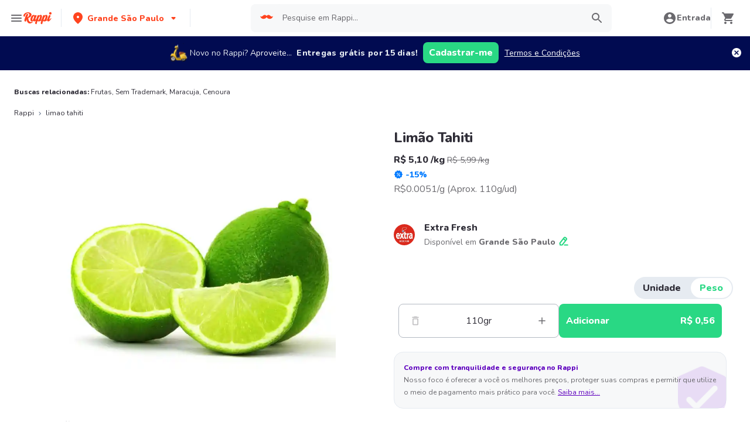

--- FILE ---
content_type: text/html; charset=utf-8
request_url: https://www.rappi.com.br/p/limao-tahiti-250961
body_size: 50622
content:
<!DOCTYPE html><html lang="pt" translate="no"><head><meta name="theme-color" content="#ff441f"/><link rel="manifest" href="/manifest.json"/><link rel="apple-touch-icon" href="/pwa-icons/192x192.png"/><meta charSet="utf-8"/><meta name="robots" content="index,follow"/><meta name="viewport" content="width=device-width, initial-scale=1, maximum-scale=1"/><link rel="icon" href="/favicon.ico"/><link rel="dns-prefetch" href="https://images.rappi.com.br"/><link rel="dns-prefetch" href="https://www.googletagmanager.com"/><link rel="dns-prefetch" href="https://images.rappi.com"/><link rel="dns-prefetch" href="https://cdn.lr-ingest.com"/><link rel="dns-prefetch" href="https://cdn.amplitude.com"/><link rel="dns-prefetch" href="https://wa.appsflyer.com"/><link rel="dns-prefetch" href="https://banner.appsflyer.com"/><link rel="dns-prefetch" href="https://api.amplitude.com"/><link rel="dns-prefetch" href="https://core.spreedly.com"/><link rel="dns-prefetch" href="https://p.teads.tv"/><link rel="dns-prefetch" href="https://use.fontawesome.com"/><link rel="dns-prefetch" href="https://googleads.g.doubleclick.net"/><link rel="dns-prefetch" href="https://www.google.com"/><link rel="dns-prefetch" href="https://www.google.com.mx"/><link rel="dns-prefetch" href="https://www.googleadservices.com"/><link rel="dns-prefetch" href="https://www.google-analytics.com"/><link rel="dns-prefetch" href="https://script.hotjar.com"/><link rel="dns-prefetch" href="https://api.avo.app"/><link rel="dns-prefetch" href="https://cm.teads.tv"/><link rel="dns-prefetch" href="https://js.appboycdn.com"/><link rel="dns-prefetch" href="https://vars.hotjar.com"/><link rel="dns-prefetch" href="https://static.hotjar.com"/><link rel="dns-prefetch" href="https://websdk.appsflyer.com"/><link rel="dns-prefetch" href="https://cdn.logrocket.com"/><link rel="dns-prefetch" href="https://www.facebook.com"/><link rel="dns-prefetch" href="https://connect.facebook.net"/><title>Limão Tahiti a partir de R$ 0,56</title><meta name="description" content="Peça Delivery de Limão Tahiti com Rappi e você pode obter 15 dias de entregas grátis com sua primeira compra. Entregamos seu pedido de Limão Tahiti em minutos."/><meta property="og:title" content="Limão Tahiti a partir de R$ 0,56"/><meta property="og:description" content="Peça Delivery de Limão Tahiti com Rappi e você pode obter 15 dias de entregas grátis com sua primeira compra. Entregamos seu pedido de Limão Tahiti em minutos."/><meta property="og:image" content="https://images.rappi.com.br/products/67cdf01c-d4cd-4f4f-be97-9f4c2a7d173b.png?d=10x10&amp;e=webp&amp;q=10"/><meta name="robots" content="max-image-preview:large"/><link rel="canonical" href="https://www.rappi.com.br/p/limao-tahiti-250961"/><link rel="preload" as="image" href="https://images.rappi.com.br/products/67cdf01c-d4cd-4f4f-be97-9f4c2a7d173b.png?d=900x750&amp;e=webp&amp;q=30"/><script type="application/ld+json" id="recommended_products-carousel-schema" data-testid="recommended_products-carousel-schema">{"@context":"https://schema.org","@type":"ItemList","itemListElement":[{"@type":"ListItem","position":1,"item":{"@type":"Product","name":"Limão Siciliano","image":"https://images.rappi.com.br/products/226f2517-5031-428e-9573-2c4a15bb958e.png?d=100x100&e=webp&q=50","url":"https://www.rappi.com.br/p/limao-siciliano-1137989","offers":{"@type":"Offer","price":3.79,"priceCurrency":"BRL"}}},{"@type":"ListItem","position":2,"item":{"@type":"Product","name":"Maracujá Azedo","image":"https://images.rappi.com.br/products/8d982f22-e7b5-48d3-b88f-70cb9934e082.png?d=100x100&e=webp&q=50","url":"https://www.rappi.com.br/p/maracuja-azedo-249698","offers":{"@type":"AggregateOffer","lowPrice":4.74,"highPrice":5.58,"priceCurrency":"BRL"}}},{"@type":"ListItem","position":3,"item":{"@type":"Product","name":"Limão Tahiti na Malha Ecológica","image":"https://images.rappi.com.br/products/771228e7-6792-4770-a8ba-761bc60827a3.png?d=100x100&e=webp&q=50","url":"https://www.rappi.com.br/p/limao-tahiti-na-malha-ecologica-22875","offers":{"@type":"Offer","price":4.79,"priceCurrency":"BRL"}}},{"@type":"ListItem","position":4,"item":{"@type":"Product","name":"Coco Seco","image":"https://images.rappi.com.br/products/7af45456-5cdf-470f-96f9-104ef1650032.png?d=100x100&e=webp&q=50","url":"https://www.rappi.com.br/p/coco-seco-251084","offers":{"@type":"Offer","price":4.2,"priceCurrency":"BRL"}}},{"@type":"ListItem","position":5,"item":{"@type":"Product","name":"Banana Maçã","image":"https://images.rappi.com.br/products/2098864212-1592415384157.png?d=100x100&e=webp&q=50","url":"https://www.rappi.com.br/p/banana-maca-1639766","offers":{"@type":"Offer","price":3.05,"priceCurrency":"BRL"}}},{"@type":"ListItem","position":6,"item":{"@type":"Product","name":"Laranja Lima","image":"https://images.rappi.com.br/products/2107983210-1613993116505.png?d=100x100&e=webp&q=50","url":"https://www.rappi.com.br/p/laranja-lima-1723081","offers":{"@type":"Offer","price":15.9,"priceCurrency":"BRL"}}},{"@type":"ListItem","position":7,"item":{"@type":"Product","name":"Goiaba Vermelha","image":"https://images.rappi.com.br/products/56c2cc4f-bccf-42cd-883c-6a958b2eacb1.png?d=100x100&e=webp&q=50","url":"https://www.rappi.com.br/p/goiaba-vermelha-253595","offers":{"@type":"Offer","price":2.71,"priceCurrency":"BRL"}}},{"@type":"ListItem","position":8,"item":{"@type":"Product","name":"Melancia","image":"https://images.rappi.com.br/products/eb194a03-8adf-4a8c-a332-3591f8778981.png?d=100x100&e=webp&q=50","url":"https://www.rappi.com.br/p/melancia-249654","offers":{"@type":"Offer","price":31.94,"priceCurrency":"BRL"}}},{"@type":"ListItem","position":9,"item":{"@type":"Product","name":"Laranja Pera","image":"https://images.rappi.com.br/products/c07f8585-9a66-4b41-8618-80955a2b4041.png?d=100x100&e=webp&q=50","url":"https://www.rappi.com.br/p/laranja-pera-249597","offers":{"@type":"AggregateOffer","lowPrice":0.78,"highPrice":0.92,"priceCurrency":"BRL"}}},{"@type":"ListItem","position":10,"item":{"@type":"Product","name":"Banana Prata","image":"https://images.rappi.com.br/products/fba58499-3071-4ded-8dec-54cd895dcf31.png?d=100x100&e=webp&q=50","url":"https://www.rappi.com.br/p/banana-prata-249661","offers":{"@type":"AggregateOffer","lowPrice":1.39,"highPrice":1.64,"priceCurrency":"BRL"}}},{"@type":"ListItem","position":11,"item":{"@type":"Product","name":"Maçã Fuji","image":"https://images.rappi.com.br/products/87aabe6f-287a-40a9-b837-7b48572d0fa8.png?d=100x100&e=webp&q=50","url":"https://www.rappi.com.br/p/maca-fuji-250208","offers":{"@type":"AggregateOffer","lowPrice":3.22,"highPrice":3.79,"priceCurrency":"BRL"}}},{"@type":"ListItem","position":12,"item":{"@type":"Product","name":"Tangerina Ponkam","image":"https://images.rappi.com.br/products/2108119271-1614662602658.png?d=100x100&e=webp&q=50","url":"https://www.rappi.com.br/p/tangerina-ponkam-1733835","offers":{"@type":"AggregateOffer","lowPrice":2.19,"highPrice":2.58,"priceCurrency":"BRL"}}}]}</script><script type="application/ld+json" id="complementary_products-carousel-schema" data-testid="complementary_products-carousel-schema">{"@context":"https://schema.org","@type":"ItemList","itemListElement":[{"@type":"ListItem","position":1,"item":{"@type":"Product","name":"Batata Inglesa","image":"https://images.rappi.com.br/products/f282bc4d-cded-44c1-a8c9-54e209174cd4.png?d=100x100&e=webp&q=50","url":"https://www.rappi.com.br/p/batata-inglesa-251028","offers":{"@type":"AggregateOffer","lowPrice":0.44,"highPrice":0.51,"priceCurrency":"BRL"}}},{"@type":"ListItem","position":2,"item":{"@type":"Product","name":"Cebola","image":"https://images.rappi.com.br/products/233ba2aa-53b4-4231-bbf4-cbf0d04a230e.png?d=100x100&e=webp&q=50","url":"https://www.rappi.com.br/p/cebola-251419","offers":{"@type":"AggregateOffer","lowPrice":1.02,"highPrice":1.2,"priceCurrency":"BRL"}}},{"@type":"ListItem","position":3,"item":{"@type":"Product","name":"Laranja Pera","image":"https://images.rappi.com.br/products/c07f8585-9a66-4b41-8618-80955a2b4041.png?d=100x100&e=webp&q=50","url":"https://www.rappi.com.br/p/laranja-pera-249597","offers":{"@type":"AggregateOffer","lowPrice":0.78,"highPrice":0.92,"priceCurrency":"BRL"}}},{"@type":"ListItem","position":4,"item":{"@type":"Product","name":"Mamão Papaya Golden","image":"https://images.rappi.com.br/products/371055a7-dfc0-4b8d-b6c4-5aa338179f3a.png?d=100x100&e=webp&q=50","url":"https://www.rappi.com.br/p/mamao-papaya-golden-1730194","offers":{"@type":"Offer","price":7.1,"priceCurrency":"BRL"}}},{"@type":"ListItem","position":5,"item":{"@type":"Product","name":"Abobrinha Italiana","image":"https://images.rappi.com.br/products/71547026-4c32-4eae-a2b5-c40a3f7e9cef.png?d=100x100&e=webp&q=50","url":"https://www.rappi.com.br/p/abobrinha-italiana-251464","offers":{"@type":"Offer","price":2.64,"priceCurrency":"BRL"}}},{"@type":"ListItem","position":6,"item":{"@type":"Product","name":"Cenoura","image":"https://images.rappi.com.br/products/cf6ff979-a0b0-4d29-988a-aef8855f9fd6.png?d=100x100&e=webp&q=50","url":"https://www.rappi.com.br/p/cenoura-250220","offers":{"@type":"AggregateOffer","lowPrice":1.04,"highPrice":1.21,"priceCurrency":"BRL"}}},{"@type":"ListItem","position":7,"item":{"@type":"Product","name":"Cebola Roxa","image":"https://images.rappi.com.br/products/39d9af10-31b1-44f7-9ee2-c32b4404a8d4.png?d=100x100&e=webp&q=50","url":"https://www.rappi.com.br/p/cebola-roxa-251099","offers":{"@type":"AggregateOffer","lowPrice":1.59,"highPrice":1.87,"priceCurrency":"BRL"}}},{"@type":"ListItem","position":8,"item":{"@type":"Product","name":"Banana Prata","image":"https://images.rappi.com.br/products/fba58499-3071-4ded-8dec-54cd895dcf31.png?d=100x100&e=webp&q=50","url":"https://www.rappi.com.br/p/banana-prata-249661","offers":{"@type":"AggregateOffer","lowPrice":1.39,"highPrice":1.64,"priceCurrency":"BRL"}}},{"@type":"ListItem","position":9,"item":{"@type":"Product","name":"Tomate Salada","image":"https://images.rappi.com.br/products/bdffedaf-7c9e-4b39-920a-4d2f9792111e.png?d=100x100&e=webp&q=50","url":"https://www.rappi.com.br/p/tomate-salada-250061","offers":{"@type":"AggregateOffer","lowPrice":2.31,"highPrice":2.71,"priceCurrency":"BRL"}}},{"@type":"ListItem","position":10,"item":{"@type":"Product","name":"Banana Nanica (ou Caturra)","image":"https://images.rappi.com.br/products/bc19dfcd-5d71-4926-98f3-e58db0183519.png?d=100x100&e=webp&q=50","url":"https://www.rappi.com.br/p/banana-nanica-ou-caturra-1225283","offers":{"@type":"AggregateOffer","lowPrice":0.73,"highPrice":0.85,"priceCurrency":"BRL"}}}]}</script><meta name="next-head-count" content="43"/><link rel="preload" as="script" href="/mf-header/static/index-a4047a77.js"/><link rel="preconnect" href="https://fonts.googleapis.com"/><link rel="preconnect" href="https://fonts.gstatic.com" crossorigin="true"/><link rel="preconnect" href="https://fonts.gstatic.com" crossorigin /><link rel="preload" href="/static-cpgs/_next/static/css/883a42b956c69185.css" as="style"/><link rel="stylesheet" href="/static-cpgs/_next/static/css/883a42b956c69185.css" data-n-g=""/><noscript data-n-css=""></noscript><script defer="" nomodule="" src="/static-cpgs/_next/static/chunks/polyfills-c67a75d1b6f99dc8.js"></script><script defer="" src="/static-cpgs/_next/static/chunks/bd1a647f-4c1b0ac3fdb75479.js"></script><script defer="" src="/static-cpgs/_next/static/chunks/5585-35bc3d5d04866269.js"></script><script defer="" src="/static-cpgs/_next/static/chunks/3828-bdd7a89d76688a7b.js"></script><script defer="" src="/static-cpgs/_next/static/chunks/5675-31df86fdded16d9f.js"></script><script defer="" src="/static-cpgs/_next/static/chunks/6047-4607f198818259fb.js"></script><script defer="" src="/static-cpgs/_next/static/chunks/4841-2a22170497e1d1c4.js"></script><script defer="" src="/static-cpgs/_next/static/chunks/4623-fd4deb088acfedb1.js"></script><script defer="" src="/static-cpgs/_next/static/chunks/1667.2caef4039f7e863a.js"></script><script defer="" src="/static-cpgs/_next/static/chunks/5665.34ac5e6565069c9e.js"></script><script defer="" src="/static-cpgs/_next/static/chunks/1644.db3ba41138b91f5b.js"></script><script src="/static-cpgs/_next/static/chunks/webpack-6d7ae2f6a9eaba42.js" defer=""></script><script src="/static-cpgs/_next/static/chunks/framework-98a03250f478bc31.js" defer=""></script><script src="/static-cpgs/_next/static/chunks/main-8e8c55abe67094ad.js" defer=""></script><script src="/static-cpgs/_next/static/chunks/pages/_app-0628190bd5855987.js" defer=""></script><script src="/static-cpgs/_next/static/chunks/1061-1066e80ce3733bfd.js" defer=""></script><script src="/static-cpgs/_next/static/chunks/1152-75435af28887adc2.js" defer=""></script><script src="/static-cpgs/_next/static/chunks/8125-9bfefdbb976badeb.js" defer=""></script><script src="/static-cpgs/_next/static/chunks/pages/ssg/pdp/%5Bmaster_product_friendly_url%5D-8e4849a966eb29df.js" defer=""></script><script src="/static-cpgs/_next/static/IjUaaZ2PVTMnclvJM3Lgd/_buildManifest.js" defer=""></script><script src="/static-cpgs/_next/static/IjUaaZ2PVTMnclvJM3Lgd/_ssgManifest.js" defer=""></script><style data-styled="kUkKOP prMdA bwwDLI iRtdEk gQUoad bAWSBL idVxv dEKMOZ iHErpS loKwvu hADVmt YCGIC gDDOba eqWZcm cnDdLf iNYRKG jFiUTZ jeNnNa kimAHL cLKJPe iMALEP klxaAH eGVCJk dZehKz hbvVqd jBFdWc cQqpAM kpNWZQ gErGmB gnmRbo bgFgsi jabkMK hctvPT bfFUWM hYhdsG kfGgCM cSgZhD hnheNi kEkzfX ceGBJq fXQTQm fMonPn dRdroI OOsUn kGLYEf jgwwBD dSkIUa LiOfv kXuaFV kuDnVk euvIKa ersVBQ gwLLnC cCXnVa iggXcm cRSeGg iJoHYO" data-styled-version="4.4.1">
/* sc-component-id: sc-ifAKCX */
.iHErpS{font-size:16px;font-family:Nunito;font-weight:800;line-height:1.63;-webkit-letter-spacing:normal;-moz-letter-spacing:normal;-ms-letter-spacing:normal;letter-spacing:normal;color:#2e2c36;}.loKwvu{font-size:12px;font-family:Nunito;font-weight:800;line-height:1.83;-webkit-letter-spacing:normal;-moz-letter-spacing:normal;-ms-letter-spacing:normal;letter-spacing:normal;color:#5e00be;}.hADVmt{font-size:12px;font-family:Nunito;font-weight:400;line-height:1.83;-webkit-letter-spacing:normal;-moz-letter-spacing:normal;-ms-letter-spacing:normal;letter-spacing:normal;color:#6a696e;}.YCGIC{font-size:12px;font-family:Nunito;font-weight:400;line-height:1.83;-webkit-letter-spacing:normal;-moz-letter-spacing:normal;-ms-letter-spacing:normal;letter-spacing:normal;color:#5e00be;}.gDDOba{font-size:32px;font-family:Nunito;font-weight:400;line-height:1.31;-webkit-letter-spacing:-0.32px;-moz-letter-spacing:-0.32px;-ms-letter-spacing:-0.32px;letter-spacing:-0.32px;color:#2e2c36;}.eqWZcm{font-size:32px;font-family:Nunito;font-weight:800;line-height:1.31;-webkit-letter-spacing:-0.32px;-moz-letter-spacing:-0.32px;-ms-letter-spacing:-0.32px;letter-spacing:-0.32px;color:#29d884;}.cnDdLf{font-size:16px;font-family:Nunito;font-weight:400;line-height:1.63;-webkit-letter-spacing:normal;-moz-letter-spacing:normal;-ms-letter-spacing:normal;letter-spacing:normal;color:#6a696e;}.iNYRKG{font-size:24px;font-family:Nunito;font-weight:800;line-height:1.42;-webkit-letter-spacing:-0.24px;-moz-letter-spacing:-0.24px;-ms-letter-spacing:-0.24px;letter-spacing:-0.24px;color:#2e2c36;}.jFiUTZ{font-size:12px;font-family:Nunito;font-weight:800;line-height:1.83;-webkit-letter-spacing:normal;-moz-letter-spacing:normal;-ms-letter-spacing:normal;letter-spacing:normal;color:#2e2c36;}.jeNnNa{font-size:14px;font-family:Nunito;font-weight:400;line-height:1.71;-webkit-letter-spacing:normal;-moz-letter-spacing:normal;-ms-letter-spacing:normal;letter-spacing:normal;color:#2e2c36;}
/* sc-component-id: sc-VigVT */
.ersVBQ{border:0;-webkit-clip:rect(0 0 0 0);clip:rect(0 0 0 0);height:1px;margin:-1px;overflow:hidden;padding:0;position:absolute;width:1px;white-space:nowrap;}
/* sc-component-id: sc-dxgOiQ */
.jgwwBD{cursor:pointer;white-space:nowrap;outline:none;border:none;-webkit-text-decoration:none;text-decoration:none;} .jgwwBD.disabled{pointer-events:none;} .jgwwBD span > svg{vertical-align:middle;display:inline-block;position:relative;} .jgwwBD.primary,.jgwwBD.secondary{color:#29d884;} .jgwwBD.primary span > svg,.jgwwBD.secondary span > svg{fill:#29d884;bottom:3px;} .jgwwBD.primary span > svg path,.jgwwBD.secondary span > svg path{fill:#29d884;} .jgwwBD.primary:hover,.jgwwBD.secondary:hover{color:#2acf86;} .jgwwBD.primary:hover span > svg,.jgwwBD.secondary:hover span > svg{fill:#2acf86;} .jgwwBD.primary:hover span > svg path,.jgwwBD.secondary:hover span > svg path{fill:#2acf86;} .jgwwBD.primary:active,.jgwwBD.secondary:active,.jgwwBD.primary:focus,.jgwwBD.secondary:focus,.jgwwBD.primary:visited,.jgwwBD.secondary:visited{color:#21b16c;} .jgwwBD.primary:active span > svg,.jgwwBD.secondary:active span > svg,.jgwwBD.primary:focus span > svg,.jgwwBD.secondary:focus span > svg,.jgwwBD.primary:visited span > svg,.jgwwBD.secondary:visited span > svg{fill:#21b16c;} .jgwwBD.primary:active span > svg path,.jgwwBD.secondary:active span > svg path,.jgwwBD.primary:focus span > svg path,.jgwwBD.secondary:focus span > svg path,.jgwwBD.primary:visited span > svg path,.jgwwBD.secondary:visited span > svg path{fill:#21b16c;} .jgwwBD.tertiary{color:#2e2c36;} .jgwwBD.tertiary span > svg{fill:#2e2c36;bottom:2px;} .jgwwBD.tertiary span > svg path{fill:#2e2c36;} .jgwwBD.tertiary:hover{color:#29d884;} .jgwwBD.tertiary:hover span > svg{fill:#29d884;} .jgwwBD.tertiary:hover span > svg path{fill:#29d884;} .jgwwBD.tertiary:active,.jgwwBD.tertiary:focus,.jgwwBD.tertiary:visited{color:#6a696e;} .jgwwBD.tertiary:active span > svg,.jgwwBD.tertiary:focus span > svg,.jgwwBD.tertiary:visited span > svg{fill:#6a696e;} .jgwwBD.tertiary:active span > svg path,.jgwwBD.tertiary:focus span > svg path,.jgwwBD.tertiary:visited span > svg path{fill:#6a696e;} .jgwwBD.prevent-redirect{pointer-events:none;cursor:pointer;} .jgwwBD.primary.disabled,.jgwwBD.secondary.disabled,.jgwwBD.tertiary.disabled,.jgwwBD.quaternary.disabled{color:#b3b9c2;} .jgwwBD.primary.disabled span > svg,.jgwwBD.secondary.disabled span > svg,.jgwwBD.tertiary.disabled span > svg,.jgwwBD.quaternary.disabled span > svg{fill:#b3b9c2;} .jgwwBD.primary.disabled span > svg path,.jgwwBD.secondary.disabled span > svg path,.jgwwBD.tertiary.disabled span > svg path,.jgwwBD.quaternary.disabled span > svg path{fill:#b3b9c2;} .jgwwBD.quaternary{color:#29d884;} .jgwwBD.quaternary span > svg{fill:#29d884;bottom:2px;} .jgwwBD.quaternary span > svg path{fill:#29d884;} .jgwwBD.quaternary:hover{color:#2acf86;} .jgwwBD.quaternary:hover span > svg{fill:#2acf86;} .jgwwBD.quaternary:hover span > svg path{fill:#2acf86;} .jgwwBD.quaternary:active,.jgwwBD.quaternary:focus,.jgwwBD.quaternary:visited{color:#21b16c;} .jgwwBD.quaternary:active span > svg,.jgwwBD.quaternary:focus span > svg,.jgwwBD.quaternary:visited span > svg{fill:#21b16c;} .jgwwBD.quaternary:active span > svg path,.jgwwBD.quaternary:focus span > svg path,.jgwwBD.quaternary:visited span > svg path{fill:#21b16c;}
/* sc-component-id: sc-eNQAEJ */
.cSgZhD{width:100%;background-color:#ffffff;position:absolute;padding-top:16px;} @media (min-width:768px){.cSgZhD{padding-top:40px;}}
/* sc-component-id: sc-hMqMXs */
.hnheNi{margin:0 auto;} @media (max-width:1024px){.hnheNi{width:auto;}}
/* sc-component-id: sc-kEYyzF */
.ceGBJq{padding:0 33px;} @media (max-width:768px){.ceGBJq{padding:0;}} @media (min-width:769px){.ceGBJq{padding:0;}}
/* sc-component-id: sc-kkGfuU */
.kEkzfX{display:grid;grid-template-columns:1fr;-webkit-box-pack:center;-webkit-justify-content:center;-ms-flex-pack:center;justify-content:center;} @media (min-width:768px){.kEkzfX{row-gap:40px;display:grid;grid-template-columns:1fr 1fr 1fr;padding:0 40px;}}
/* sc-component-id: sc-iAyFgw */
.fXQTQm{padding:17px 0;margin:0;border-bottom:1px solid #e6ebf1;display:-webkit-box;display:-webkit-flex;display:-ms-flexbox;display:flex;-webkit-box-pack:justify;-webkit-justify-content:space-between;-ms-flex-pack:justify;justify-content:space-between;} .fXQTQm svg{display:block;margin-right:15px;} @media (min-width:769px){.fXQTQm{border-bottom:none;padding:0;}.fXQTQm svg{display:none;}}
/* sc-component-id: sc-hSdWYo */
.fMonPn{margin:0;font-family:Nunito;font-weight:800;font-size:16px;line-height:1.63;-webkit-letter-spacing:normal;-moz-letter-spacing:normal;-ms-letter-spacing:normal;letter-spacing:normal;} @media (max-width:768px){.fMonPn{margin:0 0 0 17px !important;font-family:'Nunito',sans-serif;font-weight:400;}}
/* sc-component-id: sc-eHgmQL */
.dRdroI{max-width:460px;width:100%;padding:10px 0 0 0;margin:0;} @media (max-width:768px){.dRdroI{width:inherit;max-width:inherit;display:-webkit-box;display:-webkit-flex;display:-ms-flexbox;display:flex;-webkit-flex-direction:column;-ms-flex-direction:column;flex-direction:column;border-bottom:1px solid rgb(230,235,241);margin:0;padding:8px 46px;display:none;}}
/* sc-component-id: sc-cvbbAY */
.OOsUn{display:inline-block;vertical-align:top;zoom:1;width:180px;height:auto;min-height:24px;margin-bottom:4px;margin-right:40px;} .OOsUn a{font-family:Nunito;font-weight:400;font-size:14px;line-height:1.71;-webkit-letter-spacing:normal;-moz-letter-spacing:normal;-ms-letter-spacing:normal;letter-spacing:normal;-webkit-text-decoration:none;text-decoration:none;-webkit-box-flex:0;-webkit-flex-grow:0;-ms-flex-positive:0;flex-grow:0;} .OOsUn .more{color:#ff441f;cursor:pointer;}
/* sc-component-id: sc-jWBwVP */
.LiOfv{display:-webkit-box;display:-webkit-flex;display:-ms-flexbox;display:flex;width:100%;gap:10px;-webkit-box-pack:center;-webkit-justify-content:center;-ms-flex-pack:center;justify-content:center;} @media (min-width:375px){.LiOfv{gap:20px;}}
/* sc-component-id: sc-brqgnP */
.kuDnVk{display:-webkit-box;display:-webkit-flex;display:-ms-flexbox;display:flex;-webkit-flex-wrap:wrap;-ms-flex-wrap:wrap;flex-wrap:wrap;-webkit-align-items:center;-webkit-box-align:center;-ms-flex-align:center;align-items:center;padding:0 0 20px 0;} .kuDnVk > *{margin-top:20px;display:-webkit-box;display:-webkit-flex;display:-ms-flexbox;display:flex;width:100%;-webkit-box-pack:center;-webkit-justify-content:center;-ms-flex-pack:center;justify-content:center;text-align:center;} @media (min-width:1024px){.kuDnVk{margin-left:40px;margin-right:40px;padding:40px 0 20px 0;}.kuDnVk > *{width:calc(100% / 3);}.kuDnVk section:nth-child(1){-webkit-box-pack:start;-webkit-justify-content:flex-start;-ms-flex-pack:start;justify-content:flex-start;}.kuDnVk section:nth-child(4){-webkit-box-pack:end;-webkit-justify-content:flex-end;-ms-flex-pack:end;justify-content:flex-end;}.kuDnVk section:nth-child(5){width:100%;text-align:center;margin-top:40px;}} @media only screen and (min-width:768px) and (max-width:1024px){.kuDnVk{margin-left:40px;margin-right:40px;gap:0;padding:20px 0 40px 0;}.kuDnVk > *{display:-webkit-box;display:-webkit-flex;display:-ms-flexbox;display:flex;width:50%;margin-top:40px;}.kuDnVk section:nth-child(1),.kuDnVk section:nth-child(4){-webkit-box-pack:start;-webkit-justify-content:flex-start;-ms-flex-pack:start;justify-content:flex-start;}.kuDnVk section:nth-child(3),.kuDnVk section:nth-child(5){-webkit-box-pack:end;-webkit-justify-content:flex-end;-ms-flex-pack:end;justify-content:flex-end;}}
/* sc-component-id: sc-cMljjf */
.euvIKa{display:-webkit-box;display:-webkit-flex;display:-ms-flexbox;display:flex;gap:20px;}
/* sc-component-id: sc-jAaTju */
.cCXnVa{cursor:pointer;display:-webkit-box;display:-webkit-flex;display:-ms-flexbox;display:flex;gap:20px;} @media (max-width:769px){.cCXnVa{display:none;}}
/* sc-component-id: sc-jDwBTQ */
.dSkIUa{display:none;} @media (max-width:768px){.dSkIUa{display:-webkit-box;display:-webkit-flex;display:-ms-flexbox;display:flex;-webkit-flex-direction:column;-ms-flex-direction:column;flex-direction:column;padding:40px 0;}.dSkIUa button{padding:0;}}
/* sc-component-id: sc-gPEVay */
.kXuaFV{font-family:Nunito;font-weight:800;font-size:14px;line-height:1.71;-webkit-letter-spacing:normal;-moz-letter-spacing:normal;-ms-letter-spacing:normal;letter-spacing:normal;display:-webkit-box;display:-webkit-flex;display:-ms-flexbox;display:flex;-webkit-flex-direction:column;-ms-flex-direction:column;flex-direction:column;-webkit-align-items:center;-webkit-box-align:center;-ms-flex-align:center;align-items:center;-webkit-box-pack:center;-webkit-justify-content:center;-ms-flex-pack:center;justify-content:center;gap:5px;width:90px;height:80px;-webkit-box-flex:0;-webkit-flex-grow:0;-ms-flex-positive:0;flex-grow:0;margin:0;padding:0;border-radius:8px;background-color:#5e00be;border:none;color:#ffffff;cursor:pointer;} @media (min-width:375px){.kXuaFV{font-family:Nunito;font-weight:800;font-size:16px;line-height:1.63;-webkit-letter-spacing:normal;-moz-letter-spacing:normal;-ms-letter-spacing:normal;letter-spacing:normal;width:100px;height:80px;}} @media (min-width:768px){.kXuaFV{-webkit-flex-direction:row;-ms-flex-direction:row;flex-direction:row;gap:5px;width:150px;height:50px;}} @media (min-width:1440px){.kXuaFV{width:170px;height:50px;}}
/* sc-component-id: sc-iRbamj */
.iggXcm p{font-family:Nunito;font-weight:400;font-size:14px;line-height:1.71;-webkit-letter-spacing:normal;-moz-letter-spacing:normal;-ms-letter-spacing:normal;letter-spacing:normal;color:#6a696e;}
/* sc-component-id: sc-jlyJG */
.gwLLnC{display:none;} @media (max-width:425px){.gwLLnC{display:block;width:100%;height:auto;}}
/* sc-component-id: sc-Rmtcm */
.kGLYEf{white-space:normal;line-height:15px;}
/* sc-component-id: sc-eqIVtm */
.cRSeGg{margin:40px 0;} @media (max-width:768px){.cRSeGg{margin:40px 0 20px 0;}}
/* sc-component-id: sc-fAjcbJ */
.iJoHYO{padding:20px 10px;text-align:center;width:100%;} .iJoHYO span{color:#6a696e;margin-bottom:10px;}
/* sc-component-id: sc-9f55da80-0 */
.kUkKOP{padding-bottom:90px;} @media (min-width:1024px){.kUkKOP{padding-bottom:60px;}}
/* sc-component-id: sc-10b3aac4-0 */
.iRtdEk{width:100%;}
/* sc-component-id: sc-10b3aac4-1 */
.gQUoad{-webkit-filter:none !important;filter:none !important;}
/* sc-component-id: sc-f3ba688c-0 */
.bfFUWM{display:-webkit-box;display:-webkit-flex;display:-ms-flexbox;display:flex;-webkit-flex-direction:column;-ms-flex-direction:column;flex-direction:column;-webkit-box-pack:start;-webkit-justify-content:flex-start;-ms-flex-pack:start;justify-content:flex-start;text-align:center;-webkit-align-items:center;-webkit-box-align:center;-ms-flex-align:center;align-items:center;width:100%;padding:30px 16px 36px 16px;border:1px solid #e6ebf1;background-color:#ffffff;z-index:2;}
/* sc-component-id: sc-f3ba688c-1 */
.bgFgsi{padding:0 0 20px 0;} @media (min-width:768px){.bgFgsi{margin:0 auto;width:100%;}}
/* sc-component-id: sc-f3ba688c-2 */
.gnmRbo{margin-bottom:40px;text-align:center;} @media (min-width:768px){.gnmRbo{margin-bottom:60px;}}
/* sc-component-id: sc-f3ba688c-3 */
.hctvPT{display:grid;grid-template-columns:repeat(auto-fill,minmax(300px,1fr));grid-gap:16px;grid-template-columns:repeat(1,1fr);} @media (min-width:768px){.hctvPT{grid-gap:30px;grid-template-columns:repeat(2,1fr);}} @media (min-width:1024px){.hctvPT{grid-gap:16px;grid-template-columns:repeat(4,1fr);}}
/* sc-component-id: sc-f3ba688c-4 */
.jabkMK{margin:0 auto;margin-top:10px;} @media{.jabkMK{min-width:98%;max-width:98%;}} @media (min-width:768px){.jabkMK{min-width:68%;max-width:68%;}}
/* sc-component-id: sc-f3ba688c-5 */
.hYhdsG{width:80px;height:80px;-webkit-align-self:center;-ms-flex-item-align:center;align-self:center;margin:10px 0 30px 0;border:1px solid #e6ebf1;border-radius:50%;}
/* sc-component-id: sc-f3ba688c-6 */
.kfGgCM{margin-bottom:8px;} @media (min-width:768px){.kfGgCM{margin-bottom:20px;}}
/* sc-component-id: sc-f3ba688c-7 */
.gErGmB{display:-webkit-box;display:-webkit-flex;display:-ms-flexbox;display:flex;-webkit-flex-direction:column;-ms-flex-direction:column;flex-direction:column;background-color:#ffffff;padding:60px 16px;margin-bottom:16px;} @media (min-width:768px){.gErGmB{padding:80px;}}
/* sc-component-id: sc-a01a5060-1 */
.prMdA{overflow:hidden;width:100%;height:auto;background-color:#ffffff;}
/* sc-component-id: sc-a01a5060-2 */
.bwwDLI{display:-webkit-box;display:-webkit-flex;display:-ms-flexbox;display:flex;}
/* sc-component-id: sc-52a33c47-0 */
.kimAHL{position:relative;border-radius:16px;background-color:#f7f8f9;border:1px solid #e6ebf1;margin-bottom:16px;}
/* sc-component-id: sc-52a33c47-1 */
.cLKJPe{position:relative;display:-webkit-box;display:-webkit-flex;display:-ms-flexbox;display:flex;-webkit-flex-direction:column;-ms-flex-direction:column;flex-direction:column;margin:16px;z-index:2;}
/* sc-component-id: sc-52a33c47-4 */
.iMALEP > button{padding:0;}
/* sc-component-id: sc-52a33c47-5 */
.eGVCJk{-webkit-text-decoration:underline;text-decoration:underline;}
/* sc-component-id: sc-52a33c47-6 */
.dZehKz{max-width:82px;max-height:72px;position:absolute;bottom:0;right:0;}
/* sc-component-id: sc-52a33c47-9 */
.klxaAH{display:contents;}
/* sc-component-id: sc-8cfeee44-0 */
.bAWSBL{background-color:#ffffff;}
/* sc-component-id: sc-8cfeee44-1 */
.dEKMOZ{cursor:pointer;text-align:center;height:auto;padding:4px 15px;-webkit-box-flex:1;-webkit-flex-grow:1;-ms-flex-positive:1;flex-grow:1;} .dEKMOZ.dEKMOZ.isSelected{color:#29d884;border:solid 2px #e6ebf1;background-color:#ffffff;border-radius:30px;}
/* sc-component-id: sc-8cfeee44-2 */
.idVxv{display:-webkit-box;display:-webkit-flex;display:-ms-flexbox;display:flex;border-radius:30px;margin-left:auto;-webkit-align-items:center;-webkit-box-align:center;-ms-flex-align:center;align-items:center;background-color:#e6ebf1;}
/* sc-component-id: sc-e80f4993-0 */
.jBFdWc{width:100%;overflow-y:hidden;overflow-x:auto;} .jBFdWc::-webkit-scrollbar{width:0;height:0;background:transparent;}
/* sc-component-id: sc-e80f4993-3 */
.cQqpAM{width:100%;display:-webkit-box;display:-webkit-flex;display:-ms-flexbox;display:flex;}
/* sc-component-id: sc-59d43186-0 */
@media (max-width:768px){.kpNWZQ #add-product-container{width:0;opacity:0;}.kpNWZQ #product-quantity-container{display:block;}} @media (min-width:768px){.kpNWZQ:hover #add-product-container{width:100%;opacity:1;}.kpNWZQ:hover #product-quantity-container{display:none;height:0;width:0;}}
/* sc-component-id: sc-917d42f9-0 */
.hbvVqd .Carousel__items_container{gap:25px;}</style><style data-href="https://fonts.googleapis.com/css2?family=Nunito:wght@400;800&display=swap">@font-face{font-family:'Nunito';font-style:normal;font-weight:400;font-display:swap;src:url(https://fonts.gstatic.com/l/font?kit=XRXI3I6Li01BKofiOc5wtlZ2di8HDLshRTA&skey=27bb6aa8eea8a5e7&v=v32) format('woff')}@font-face{font-family:'Nunito';font-style:normal;font-weight:800;font-display:swap;src:url(https://fonts.gstatic.com/l/font?kit=XRXI3I6Li01BKofiOc5wtlZ2di8HDDsmRTA&skey=27bb6aa8eea8a5e7&v=v32) format('woff')}@font-face{font-family:'Nunito';font-style:normal;font-weight:400;font-display:swap;src:url(https://fonts.gstatic.com/s/nunito/v32/XRXV3I6Li01BKofIOOaBTMnFcQIG.woff2) format('woff2');unicode-range:U+0460-052F,U+1C80-1C8A,U+20B4,U+2DE0-2DFF,U+A640-A69F,U+FE2E-FE2F}@font-face{font-family:'Nunito';font-style:normal;font-weight:400;font-display:swap;src:url(https://fonts.gstatic.com/s/nunito/v32/XRXV3I6Li01BKofIMeaBTMnFcQIG.woff2) format('woff2');unicode-range:U+0301,U+0400-045F,U+0490-0491,U+04B0-04B1,U+2116}@font-face{font-family:'Nunito';font-style:normal;font-weight:400;font-display:swap;src:url(https://fonts.gstatic.com/s/nunito/v32/XRXV3I6Li01BKofIOuaBTMnFcQIG.woff2) format('woff2');unicode-range:U+0102-0103,U+0110-0111,U+0128-0129,U+0168-0169,U+01A0-01A1,U+01AF-01B0,U+0300-0301,U+0303-0304,U+0308-0309,U+0323,U+0329,U+1EA0-1EF9,U+20AB}@font-face{font-family:'Nunito';font-style:normal;font-weight:400;font-display:swap;src:url(https://fonts.gstatic.com/s/nunito/v32/XRXV3I6Li01BKofIO-aBTMnFcQIG.woff2) format('woff2');unicode-range:U+0100-02BA,U+02BD-02C5,U+02C7-02CC,U+02CE-02D7,U+02DD-02FF,U+0304,U+0308,U+0329,U+1D00-1DBF,U+1E00-1E9F,U+1EF2-1EFF,U+2020,U+20A0-20AB,U+20AD-20C0,U+2113,U+2C60-2C7F,U+A720-A7FF}@font-face{font-family:'Nunito';font-style:normal;font-weight:400;font-display:swap;src:url(https://fonts.gstatic.com/s/nunito/v32/XRXV3I6Li01BKofINeaBTMnFcQ.woff2) format('woff2');unicode-range:U+0000-00FF,U+0131,U+0152-0153,U+02BB-02BC,U+02C6,U+02DA,U+02DC,U+0304,U+0308,U+0329,U+2000-206F,U+20AC,U+2122,U+2191,U+2193,U+2212,U+2215,U+FEFF,U+FFFD}@font-face{font-family:'Nunito';font-style:normal;font-weight:800;font-display:swap;src:url(https://fonts.gstatic.com/s/nunito/v32/XRXV3I6Li01BKofIOOaBTMnFcQIG.woff2) format('woff2');unicode-range:U+0460-052F,U+1C80-1C8A,U+20B4,U+2DE0-2DFF,U+A640-A69F,U+FE2E-FE2F}@font-face{font-family:'Nunito';font-style:normal;font-weight:800;font-display:swap;src:url(https://fonts.gstatic.com/s/nunito/v32/XRXV3I6Li01BKofIMeaBTMnFcQIG.woff2) format('woff2');unicode-range:U+0301,U+0400-045F,U+0490-0491,U+04B0-04B1,U+2116}@font-face{font-family:'Nunito';font-style:normal;font-weight:800;font-display:swap;src:url(https://fonts.gstatic.com/s/nunito/v32/XRXV3I6Li01BKofIOuaBTMnFcQIG.woff2) format('woff2');unicode-range:U+0102-0103,U+0110-0111,U+0128-0129,U+0168-0169,U+01A0-01A1,U+01AF-01B0,U+0300-0301,U+0303-0304,U+0308-0309,U+0323,U+0329,U+1EA0-1EF9,U+20AB}@font-face{font-family:'Nunito';font-style:normal;font-weight:800;font-display:swap;src:url(https://fonts.gstatic.com/s/nunito/v32/XRXV3I6Li01BKofIO-aBTMnFcQIG.woff2) format('woff2');unicode-range:U+0100-02BA,U+02BD-02C5,U+02C7-02CC,U+02CE-02D7,U+02DD-02FF,U+0304,U+0308,U+0329,U+1D00-1DBF,U+1E00-1E9F,U+1EF2-1EFF,U+2020,U+20A0-20AB,U+20AD-20C0,U+2113,U+2C60-2C7F,U+A720-A7FF}@font-face{font-family:'Nunito';font-style:normal;font-weight:800;font-display:swap;src:url(https://fonts.gstatic.com/s/nunito/v32/XRXV3I6Li01BKofINeaBTMnFcQ.woff2) format('woff2');unicode-range:U+0000-00FF,U+0131,U+0152-0153,U+02BB-02BC,U+02C6,U+02DA,U+02DC,U+0304,U+0308,U+0329,U+2000-206F,U+20AC,U+2122,U+2191,U+2193,U+2212,U+2215,U+FEFF,U+FFFD}</style></head><body id="body"><div id="__next"><style data-emotion="css-global 15n2vpw">:host,:root,[data-theme]{--chakra-ring-inset:var(--chakra-empty,/*!*/ /*!*/);--chakra-ring-offset-width:0px;--chakra-ring-offset-color:#fff;--chakra-ring-color:rgba(66, 153, 225, 0.6);--chakra-ring-offset-shadow:0 0 #0000;--chakra-ring-shadow:0 0 #0000;--chakra-space-x-reverse:0;--chakra-space-y-reverse:0;--chakra-colors-transparent:transparent;--chakra-colors-current:currentColor;--chakra-colors-black:#000000;--chakra-colors-white:#FFFFFF;--chakra-colors-whiteAlpha-50:rgba(255, 255, 255, 0.04);--chakra-colors-whiteAlpha-100:rgba(255, 255, 255, 0.06);--chakra-colors-whiteAlpha-200:rgba(255, 255, 255, 0.08);--chakra-colors-whiteAlpha-300:rgba(255, 255, 255, 0.16);--chakra-colors-whiteAlpha-400:rgba(255, 255, 255, 0.24);--chakra-colors-whiteAlpha-500:rgba(255, 255, 255, 0.36);--chakra-colors-whiteAlpha-600:rgba(255, 255, 255, 0.48);--chakra-colors-whiteAlpha-700:rgba(255, 255, 255, 0.64);--chakra-colors-whiteAlpha-800:rgba(255, 255, 255, 0.80);--chakra-colors-whiteAlpha-900:rgba(255, 255, 255, 0.92);--chakra-colors-blackAlpha-50:rgba(0, 0, 0, 0.04);--chakra-colors-blackAlpha-100:rgba(0, 0, 0, 0.06);--chakra-colors-blackAlpha-200:rgba(0, 0, 0, 0.08);--chakra-colors-blackAlpha-300:rgba(0, 0, 0, 0.16);--chakra-colors-blackAlpha-400:rgba(0, 0, 0, 0.24);--chakra-colors-blackAlpha-500:rgba(0, 0, 0, 0.36);--chakra-colors-blackAlpha-600:rgba(0, 0, 0, 0.48);--chakra-colors-blackAlpha-700:rgba(0, 0, 0, 0.64);--chakra-colors-blackAlpha-800:rgba(0, 0, 0, 0.80);--chakra-colors-blackAlpha-900:rgba(0, 0, 0, 0.92);--chakra-colors-gray-10:#f7f8f9;--chakra-colors-gray-20:#e6ebf1;--chakra-colors-gray-40:#b3b9c2;--chakra-colors-gray-50:#F7FAFC;--chakra-colors-gray-80:#6a696e;--chakra-colors-gray-100:#2e2c36;--chakra-colors-gray-200:#E2E8F0;--chakra-colors-gray-300:#CBD5E0;--chakra-colors-gray-400:#A0AEC0;--chakra-colors-gray-500:#718096;--chakra-colors-gray-600:#4A5568;--chakra-colors-gray-700:#2D3748;--chakra-colors-gray-800:#1A202C;--chakra-colors-gray-900:#171923;--chakra-colors-red-50:#FFF5F5;--chakra-colors-red-100:#FED7D7;--chakra-colors-red-200:#FEB2B2;--chakra-colors-red-300:#FC8181;--chakra-colors-red-400:#F56565;--chakra-colors-red-500:#E53E3E;--chakra-colors-red-600:#C53030;--chakra-colors-red-700:#9B2C2C;--chakra-colors-red-800:#822727;--chakra-colors-red-900:#63171B;--chakra-colors-orange-50:#FFFAF0;--chakra-colors-orange-100:#FEEBC8;--chakra-colors-orange-200:#FBD38D;--chakra-colors-orange-300:#F6AD55;--chakra-colors-orange-400:#ED8936;--chakra-colors-orange-500:#DD6B20;--chakra-colors-orange-600:#C05621;--chakra-colors-orange-700:#9C4221;--chakra-colors-orange-800:#7B341E;--chakra-colors-orange-900:#652B19;--chakra-colors-yellow-50:#FFFFF0;--chakra-colors-yellow-100:#FEFCBF;--chakra-colors-yellow-200:#FAF089;--chakra-colors-yellow-300:#F6E05E;--chakra-colors-yellow-400:#ECC94B;--chakra-colors-yellow-500:#D69E2E;--chakra-colors-yellow-600:#B7791F;--chakra-colors-yellow-700:#975A16;--chakra-colors-yellow-800:#744210;--chakra-colors-yellow-900:#5F370E;--chakra-colors-green-50:#F0FFF4;--chakra-colors-green-100:#C6F6D5;--chakra-colors-green-200:#9AE6B4;--chakra-colors-green-300:#68D391;--chakra-colors-green-400:#48BB78;--chakra-colors-green-500:#38A169;--chakra-colors-green-600:#2F855A;--chakra-colors-green-700:#276749;--chakra-colors-green-800:#22543D;--chakra-colors-green-900:#1C4532;--chakra-colors-teal-50:#E6FFFA;--chakra-colors-teal-100:#B2F5EA;--chakra-colors-teal-200:#81E6D9;--chakra-colors-teal-300:#4FD1C5;--chakra-colors-teal-400:#38B2AC;--chakra-colors-teal-500:#319795;--chakra-colors-teal-600:#2C7A7B;--chakra-colors-teal-700:#285E61;--chakra-colors-teal-800:#234E52;--chakra-colors-teal-900:#1D4044;--chakra-colors-blue-50:#ebf8ff;--chakra-colors-blue-100:#bee3f8;--chakra-colors-blue-200:#90cdf4;--chakra-colors-blue-300:#63b3ed;--chakra-colors-blue-400:#4299e1;--chakra-colors-blue-500:#3182ce;--chakra-colors-blue-600:#2b6cb0;--chakra-colors-blue-700:#2c5282;--chakra-colors-blue-800:#2a4365;--chakra-colors-blue-900:#1A365D;--chakra-colors-cyan-50:#EDFDFD;--chakra-colors-cyan-100:#C4F1F9;--chakra-colors-cyan-200:#9DECF9;--chakra-colors-cyan-300:#76E4F7;--chakra-colors-cyan-400:#0BC5EA;--chakra-colors-cyan-500:#00B5D8;--chakra-colors-cyan-600:#00A3C4;--chakra-colors-cyan-700:#0987A0;--chakra-colors-cyan-800:#086F83;--chakra-colors-cyan-900:#065666;--chakra-colors-purple-50:#FAF5FF;--chakra-colors-purple-100:#E9D8FD;--chakra-colors-purple-200:#D6BCFA;--chakra-colors-purple-300:#B794F4;--chakra-colors-purple-400:#9F7AEA;--chakra-colors-purple-500:#805AD5;--chakra-colors-purple-600:#6B46C1;--chakra-colors-purple-700:#553C9A;--chakra-colors-purple-800:#44337A;--chakra-colors-purple-900:#322659;--chakra-colors-pink-50:#FFF5F7;--chakra-colors-pink-100:#FED7E2;--chakra-colors-pink-200:#FBB6CE;--chakra-colors-pink-300:#F687B3;--chakra-colors-pink-400:#ED64A6;--chakra-colors-pink-500:#D53F8C;--chakra-colors-pink-600:#B83280;--chakra-colors-pink-700:#97266D;--chakra-colors-pink-800:#702459;--chakra-colors-pink-900:#521B41;--chakra-colors-linkedin-50:#E8F4F9;--chakra-colors-linkedin-100:#CFEDFB;--chakra-colors-linkedin-200:#9BDAF3;--chakra-colors-linkedin-300:#68C7EC;--chakra-colors-linkedin-400:#34B3E4;--chakra-colors-linkedin-500:#00A0DC;--chakra-colors-linkedin-600:#008CC9;--chakra-colors-linkedin-700:#0077B5;--chakra-colors-linkedin-800:#005E93;--chakra-colors-linkedin-900:#004471;--chakra-colors-facebook-50:#E8F4F9;--chakra-colors-facebook-100:#D9DEE9;--chakra-colors-facebook-200:#B7C2DA;--chakra-colors-facebook-300:#6482C0;--chakra-colors-facebook-400:#4267B2;--chakra-colors-facebook-500:#385898;--chakra-colors-facebook-600:#314E89;--chakra-colors-facebook-700:#29487D;--chakra-colors-facebook-800:#223B67;--chakra-colors-facebook-900:#1E355B;--chakra-colors-messenger-50:#D0E6FF;--chakra-colors-messenger-100:#B9DAFF;--chakra-colors-messenger-200:#A2CDFF;--chakra-colors-messenger-300:#7AB8FF;--chakra-colors-messenger-400:#2E90FF;--chakra-colors-messenger-500:#0078FF;--chakra-colors-messenger-600:#0063D1;--chakra-colors-messenger-700:#0052AC;--chakra-colors-messenger-800:#003C7E;--chakra-colors-messenger-900:#002C5C;--chakra-colors-whatsapp-50:#dffeec;--chakra-colors-whatsapp-100:#b9f5d0;--chakra-colors-whatsapp-200:#90edb3;--chakra-colors-whatsapp-300:#65e495;--chakra-colors-whatsapp-400:#3cdd78;--chakra-colors-whatsapp-500:#22c35e;--chakra-colors-whatsapp-600:#179848;--chakra-colors-whatsapp-700:#0c6c33;--chakra-colors-whatsapp-800:#01421c;--chakra-colors-whatsapp-900:#001803;--chakra-colors-twitter-50:#E5F4FD;--chakra-colors-twitter-100:#C8E9FB;--chakra-colors-twitter-200:#A8DCFA;--chakra-colors-twitter-300:#83CDF7;--chakra-colors-twitter-400:#57BBF5;--chakra-colors-twitter-500:#1DA1F2;--chakra-colors-twitter-600:#1A94DA;--chakra-colors-twitter-700:#1681BF;--chakra-colors-twitter-800:#136B9E;--chakra-colors-twitter-900:#0D4D71;--chakra-colors-telegram-50:#E3F2F9;--chakra-colors-telegram-100:#C5E4F3;--chakra-colors-telegram-200:#A2D4EC;--chakra-colors-telegram-300:#7AC1E4;--chakra-colors-telegram-400:#47A9DA;--chakra-colors-telegram-500:#0088CC;--chakra-colors-telegram-600:#007AB8;--chakra-colors-telegram-700:#006BA1;--chakra-colors-telegram-800:#005885;--chakra-colors-telegram-900:#003F5E;--chakra-colors-primary-20:#e9fcf2;--chakra-colors-primary-50:#e9fcf2;--chakra-colors-primary-100:#29d884;--chakra-colors-primary-120:#2acf86;--chakra-colors-primary-150:#21b16c;--chakra-colors-primary-500:#29d884;--chakra-colors-primary-600:#2acf86;--chakra-colors-primary-700:#21b16c;--chakra-colors-secondary-120:#fff2e5;--chakra-colors-secondary-220:#dddffa;--chakra-colors-secondary-320:#ffe9e9;--chakra-colors-secondary-420:#e9f4ff;--chakra-colors-secondary-1100:#ff7d00;--chakra-colors-secondary-2100:#5e00be;--chakra-colors-secondary-3100:#ff441f;--chakra-colors-secondary-4100:#007aff;--chakra-colors-tertiary-1100:#ffae00;--chakra-colors-google:#176bef;--chakra-borders-none:0;--chakra-borders-1px:1px solid;--chakra-borders-2px:2px solid;--chakra-borders-4px:4px solid;--chakra-borders-8px:8px solid;--chakra-fonts-heading:-apple-system,BlinkMacSystemFont,"Segoe UI",Helvetica,Arial,sans-serif,"Apple Color Emoji","Segoe UI Emoji","Segoe UI Symbol";--chakra-fonts-body:-apple-system,BlinkMacSystemFont,"Segoe UI",Helvetica,Arial,sans-serif,"Apple Color Emoji","Segoe UI Emoji","Segoe UI Symbol";--chakra-fonts-mono:SFMono-Regular,Menlo,Monaco,Consolas,"Liberation Mono","Courier New",monospace;--chakra-fontSizes-3xs:0.45rem;--chakra-fontSizes-2xs:0.625rem;--chakra-fontSizes-xs:0.75rem;--chakra-fontSizes-sm:0.875rem;--chakra-fontSizes-md:1rem;--chakra-fontSizes-lg:1.125rem;--chakra-fontSizes-xl:1.25rem;--chakra-fontSizes-2xl:1.5rem;--chakra-fontSizes-3xl:1.875rem;--chakra-fontSizes-4xl:2.25rem;--chakra-fontSizes-5xl:3rem;--chakra-fontSizes-6xl:3.75rem;--chakra-fontSizes-7xl:4.5rem;--chakra-fontSizes-8xl:6rem;--chakra-fontSizes-9xl:8rem;--chakra-fontWeights-hairline:100;--chakra-fontWeights-thin:200;--chakra-fontWeights-light:300;--chakra-fontWeights-normal:400;--chakra-fontWeights-medium:500;--chakra-fontWeights-semibold:600;--chakra-fontWeights-bold:700;--chakra-fontWeights-extrabold:800;--chakra-fontWeights-black:900;--chakra-letterSpacings-tighter:-0.05em;--chakra-letterSpacings-tight:-0.025em;--chakra-letterSpacings-normal:0;--chakra-letterSpacings-wide:0.025em;--chakra-letterSpacings-wider:0.05em;--chakra-letterSpacings-widest:0.1em;--chakra-lineHeights-3:.75rem;--chakra-lineHeights-4:1rem;--chakra-lineHeights-5:1.25rem;--chakra-lineHeights-6:1.5rem;--chakra-lineHeights-7:1.75rem;--chakra-lineHeights-8:2rem;--chakra-lineHeights-9:2.25rem;--chakra-lineHeights-10:2.5rem;--chakra-lineHeights-normal:normal;--chakra-lineHeights-none:1;--chakra-lineHeights-shorter:1.25;--chakra-lineHeights-short:1.375;--chakra-lineHeights-base:1.5;--chakra-lineHeights-tall:1.625;--chakra-lineHeights-taller:2;--chakra-radii-none:0;--chakra-radii-sm:0.125rem;--chakra-radii-base:0.25rem;--chakra-radii-md:0.375rem;--chakra-radii-lg:0.5rem;--chakra-radii-xl:0.75rem;--chakra-radii-2xl:1rem;--chakra-radii-3xl:1.5rem;--chakra-radii-full:9999px;--chakra-space-1:0.25rem;--chakra-space-2:0.5rem;--chakra-space-3:0.75rem;--chakra-space-4:1rem;--chakra-space-5:1.25rem;--chakra-space-6:1.5rem;--chakra-space-7:1.75rem;--chakra-space-8:2rem;--chakra-space-9:2.25rem;--chakra-space-10:2.5rem;--chakra-space-12:3rem;--chakra-space-14:3.5rem;--chakra-space-16:4rem;--chakra-space-20:5rem;--chakra-space-24:6rem;--chakra-space-28:7rem;--chakra-space-32:8rem;--chakra-space-36:9rem;--chakra-space-40:10rem;--chakra-space-44:11rem;--chakra-space-48:12rem;--chakra-space-52:13rem;--chakra-space-56:14rem;--chakra-space-60:15rem;--chakra-space-64:16rem;--chakra-space-72:18rem;--chakra-space-80:20rem;--chakra-space-96:24rem;--chakra-space-px:1px;--chakra-space-0-5:0.125rem;--chakra-space-1-5:0.375rem;--chakra-space-2-5:0.625rem;--chakra-space-3-5:0.875rem;--chakra-shadows-xs:0 0 0 1px rgba(0, 0, 0, 0.05);--chakra-shadows-sm:0 1px 2px 0 rgba(0, 0, 0, 0.05);--chakra-shadows-base:0 1px 3px 0 rgba(0, 0, 0, 0.1),0 1px 2px 0 rgba(0, 0, 0, 0.06);--chakra-shadows-md:0 4px 6px -1px rgba(0, 0, 0, 0.1),0 2px 4px -1px rgba(0, 0, 0, 0.06);--chakra-shadows-lg:0 10px 15px -3px rgba(0, 0, 0, 0.1),0 4px 6px -2px rgba(0, 0, 0, 0.05);--chakra-shadows-xl:0 20px 25px -5px rgba(0, 0, 0, 0.1),0 10px 10px -5px rgba(0, 0, 0, 0.04);--chakra-shadows-2xl:0 25px 50px -12px rgba(0, 0, 0, 0.25);--chakra-shadows-outline:0 0 0 3px rgba(66, 153, 225, 0.6);--chakra-shadows-inner:inset 0 2px 4px 0 rgba(0,0,0,0.06);--chakra-shadows-none:none;--chakra-shadows-dark-lg:rgba(0, 0, 0, 0.1) 0px 0px 0px 1px,rgba(0, 0, 0, 0.2) 0px 5px 10px,rgba(0, 0, 0, 0.4) 0px 15px 40px;--chakra-sizes-1:0.25rem;--chakra-sizes-2:0.5rem;--chakra-sizes-3:0.75rem;--chakra-sizes-4:1rem;--chakra-sizes-5:1.25rem;--chakra-sizes-6:1.5rem;--chakra-sizes-7:1.75rem;--chakra-sizes-8:2rem;--chakra-sizes-9:2.25rem;--chakra-sizes-10:2.5rem;--chakra-sizes-12:3rem;--chakra-sizes-14:3.5rem;--chakra-sizes-16:4rem;--chakra-sizes-20:5rem;--chakra-sizes-24:6rem;--chakra-sizes-28:7rem;--chakra-sizes-32:8rem;--chakra-sizes-36:9rem;--chakra-sizes-40:10rem;--chakra-sizes-44:11rem;--chakra-sizes-48:12rem;--chakra-sizes-52:13rem;--chakra-sizes-56:14rem;--chakra-sizes-60:15rem;--chakra-sizes-64:16rem;--chakra-sizes-72:18rem;--chakra-sizes-80:20rem;--chakra-sizes-96:24rem;--chakra-sizes-px:1px;--chakra-sizes-0-5:0.125rem;--chakra-sizes-1-5:0.375rem;--chakra-sizes-2-5:0.625rem;--chakra-sizes-3-5:0.875rem;--chakra-sizes-max:max-content;--chakra-sizes-min:min-content;--chakra-sizes-full:100%;--chakra-sizes-3xs:14rem;--chakra-sizes-2xs:16rem;--chakra-sizes-xs:20rem;--chakra-sizes-sm:24rem;--chakra-sizes-md:28rem;--chakra-sizes-lg:32rem;--chakra-sizes-xl:36rem;--chakra-sizes-2xl:42rem;--chakra-sizes-3xl:48rem;--chakra-sizes-4xl:56rem;--chakra-sizes-5xl:64rem;--chakra-sizes-6xl:72rem;--chakra-sizes-7xl:80rem;--chakra-sizes-8xl:90rem;--chakra-sizes-prose:60ch;--chakra-sizes-container-sm:640px;--chakra-sizes-container-md:768px;--chakra-sizes-container-lg:1024px;--chakra-sizes-container-xl:1280px;--chakra-zIndices-hide:-1;--chakra-zIndices-auto:auto;--chakra-zIndices-base:0;--chakra-zIndices-docked:10;--chakra-zIndices-dropdown:1000;--chakra-zIndices-sticky:1100;--chakra-zIndices-banner:1200;--chakra-zIndices-overlay:1300;--chakra-zIndices-modal:2000;--chakra-zIndices-popover:1500;--chakra-zIndices-skipLink:1600;--chakra-zIndices-toast:1700;--chakra-zIndices-tooltip:1800;--chakra-transition-property-common:background-color,border-color,color,fill,stroke,opacity,box-shadow,transform;--chakra-transition-property-colors:background-color,border-color,color,fill,stroke;--chakra-transition-property-dimensions:width,height;--chakra-transition-property-position:left,right,top,bottom;--chakra-transition-property-background:background-color,background-image,background-position;--chakra-transition-easing-ease-in:cubic-bezier(0.4, 0, 1, 1);--chakra-transition-easing-ease-out:cubic-bezier(0, 0, 0.2, 1);--chakra-transition-easing-ease-in-out:cubic-bezier(0.4, 0, 0.2, 1);--chakra-transition-duration-ultra-fast:50ms;--chakra-transition-duration-faster:100ms;--chakra-transition-duration-fast:150ms;--chakra-transition-duration-normal:200ms;--chakra-transition-duration-slow:300ms;--chakra-transition-duration-slower:400ms;--chakra-transition-duration-ultra-slow:500ms;--chakra-blur-none:0;--chakra-blur-sm:4px;--chakra-blur-base:8px;--chakra-blur-md:12px;--chakra-blur-lg:16px;--chakra-blur-xl:24px;--chakra-blur-2xl:40px;--chakra-blur-3xl:64px;}.chakra-ui-light :host:not([data-theme]),.chakra-ui-light :root:not([data-theme]),.chakra-ui-light [data-theme]:not([data-theme]),[data-theme=light] :host:not([data-theme]),[data-theme=light] :root:not([data-theme]),[data-theme=light] [data-theme]:not([data-theme]),:host[data-theme=light],:root[data-theme=light],[data-theme][data-theme=light]{--chakra-colors-chakra-body-text:var(--chakra-colors-gray-800);--chakra-colors-chakra-body-bg:var(--chakra-colors-white);--chakra-colors-chakra-border-color:var(--chakra-colors-gray-200);--chakra-colors-chakra-subtle-bg:var(--chakra-colors-gray-100);--chakra-colors-chakra-placeholder-color:var(--chakra-colors-gray-500);}.chakra-ui-dark :host:not([data-theme]),.chakra-ui-dark :root:not([data-theme]),.chakra-ui-dark [data-theme]:not([data-theme]),[data-theme=dark] :host:not([data-theme]),[data-theme=dark] :root:not([data-theme]),[data-theme=dark] [data-theme]:not([data-theme]),:host[data-theme=dark],:root[data-theme=dark],[data-theme][data-theme=dark]{--chakra-colors-chakra-body-text:var(--chakra-colors-whiteAlpha-900);--chakra-colors-chakra-body-bg:var(--chakra-colors-gray-800);--chakra-colors-chakra-border-color:var(--chakra-colors-whiteAlpha-300);--chakra-colors-chakra-subtle-bg:var(--chakra-colors-gray-700);--chakra-colors-chakra-placeholder-color:var(--chakra-colors-whiteAlpha-400);}</style><style data-emotion="css-global 3kbdol">html{line-height:1.5;-webkit-text-size-adjust:100%;font-family:system-ui,sans-serif;-webkit-font-smoothing:antialiased;text-rendering:optimizeLegibility;-moz-osx-font-smoothing:grayscale;touch-action:manipulation;}body{position:relative;min-height:100%;font-feature-settings:'kern';}*,*::before,*::after{border-width:0;border-style:solid;box-sizing:border-box;}main{display:block;}hr{border-top-width:1px;box-sizing:content-box;height:0;overflow:visible;}pre,code,kbd,samp{font-family:SFMono-Regular,Menlo,Monaco,Consolas,monospace;font-size:1em;}a{background-color:transparent;color:inherit;-webkit-text-decoration:inherit;text-decoration:inherit;}abbr[title]{border-bottom:none;-webkit-text-decoration:underline;text-decoration:underline;-webkit-text-decoration:underline dotted;-webkit-text-decoration:underline dotted;text-decoration:underline dotted;}b,strong{font-weight:bold;}small{font-size:80%;}sub,sup{font-size:75%;line-height:0;position:relative;vertical-align:baseline;}sub{bottom:-0.25em;}sup{top:-0.5em;}img{border-style:none;}button,input,optgroup,select,textarea{font-family:inherit;font-size:100%;line-height:1.15;margin:0;}button,input{overflow:visible;}button,select{text-transform:none;}button::-moz-focus-inner,[type="button"]::-moz-focus-inner,[type="reset"]::-moz-focus-inner,[type="submit"]::-moz-focus-inner{border-style:none;padding:0;}fieldset{padding:0.35em 0.75em 0.625em;}legend{box-sizing:border-box;color:inherit;display:table;max-width:100%;padding:0;white-space:normal;}progress{vertical-align:baseline;}textarea{overflow:auto;}[type="checkbox"],[type="radio"]{box-sizing:border-box;padding:0;}[type="number"]::-webkit-inner-spin-button,[type="number"]::-webkit-outer-spin-button{-webkit-appearance:none!important;}input[type="number"]{-moz-appearance:textfield;}[type="search"]{-webkit-appearance:textfield;outline-offset:-2px;}[type="search"]::-webkit-search-decoration{-webkit-appearance:none!important;}::-webkit-file-upload-button{-webkit-appearance:button;font:inherit;}details{display:block;}summary{display:-webkit-box;display:-webkit-list-item;display:-ms-list-itembox;display:list-item;}template{display:none;}[hidden]{display:none!important;}body,blockquote,dl,dd,h1,h2,h3,h4,h5,h6,hr,figure,p,pre{margin:0;}button{background:transparent;padding:0;}fieldset{margin:0;padding:0;}ol,ul{margin:0;padding:0;}textarea{resize:vertical;}button,[role="button"]{cursor:pointer;}button::-moz-focus-inner{border:0!important;}table{border-collapse:collapse;}h1,h2,h3,h4,h5,h6{font-size:inherit;font-weight:inherit;}button,input,optgroup,select,textarea{padding:0;line-height:inherit;color:inherit;}img,svg,video,canvas,audio,iframe,embed,object{display:block;}img,video{max-width:100%;height:auto;}[data-js-focus-visible] :focus:not([data-focus-visible-added]):not([data-focus-visible-disabled]){outline:none;box-shadow:none;}select::-ms-expand{display:none;}:root{--chakra-vh:100vh;}@supports (height: -webkit-fill-available){:root{--chakra-vh:-webkit-fill-available;}}@supports (height: -moz-fill-available){:root{--chakra-vh:-moz-fill-available;}}@supports (height: 100dvh){:root{--chakra-vh:100dvh;}}</style><style data-emotion="css-global 1dsrki8">body{font-family:Nunito;font-weight:400;color:var(--chakra-colors-gray-100);}</style><div class="sc-9f55da80-0 kUkKOP"></div><div id="rappi-web-container"></div><script type="application/ld+json">{"@context":"https://schema.org/","@type":"Product","name":"Limão Tahiti","image":["https://images.rappi.com.br/products/67cdf01c-d4cd-4f4f-be97-9f4c2a7d173b.png?d=100x100&e=webp&q=50"],"description":"O Limão Tahiti é Uma Fruta Cítrica Conhecida Por Seu Sabor Forte e Picante. Possui Uma Casca Verde Escura e Sumo Abundante, Ideal Para Sucos e Temperos. Além de Ser Uma Ótima Fonte de Vitamina C, Ele Tem Também um Valor Significativo na Culinária Mundial Graças à Sua Versatilidade.","brand":{"@type":"Brand","name":"Sem Trademark"},"offers":{"@type":"Offer","url":"https://www.rappi.com.br/p/limao-tahiti-250961","priceCurrency":"BRL","price":"0.56","priceValidUntil":"2026-2-6","itemCondition":"https://schema.org/NewCondition","availability":"https://schema.org/InStock"}}</script><script type="application/ld+json">{"@context":"https://schema.org","@type":"BreadcrumbList","itemListElement":[{"@type":"ListItem","position":1,"name":"Rappi","item":"https://www.rappi.com.br/"},{"@type":"ListItem","position":2,"name":"limao tahiti","item":"https://www.rappi.com.br/p/limao-tahiti-2107990217"}]}</script><script type="application/ld+json">{"@context":"https://schema.org","@type":"FAQPage","mainEntity":[{"@type":"Question","name":"Que produtos semelhantes a Limão Tahiti posso encontrar em Extra Fresh?","acceptedAnswer":{"@type":"Answer","text":"Os Produtos semelhantes a Limão Tahiti que você pode comprar na Extra Fresh são: Limão Siciliano, Maracujá Azedo  e  Limão Tahiti na Malha Ecológica"}},{"@type":"Question","name":"Que produtos relacionados a Limão Tahiti posso encontrar na Extra Fresh?","acceptedAnswer":{"@type":"Answer","text":"Os produtos relacionados a Limão Tahiti que você pode comprar em Extra Fresh são: Batata Inglesa, Cebola  e  Laranja Pera"}}]}</script><style data-emotion="css 1h9266a">.css-1h9266a{display:-webkit-box;display:-webkit-flex;display:-ms-flexbox;display:flex;-webkit-flex-direction:column;-ms-flex-direction:column;flex-direction:column;padding:var(--chakra-space-4);width:100%;}.css-1h9266a>*:not(style)~*:not(style){margin-top:var(--chakra-space-4);-webkit-margin-end:0px;margin-inline-end:0px;margin-bottom:0px;-webkit-margin-start:0px;margin-inline-start:0px;}@media screen and (min-width: 768px){.css-1h9266a{padding:var(--chakra-space-6);}}</style><div class="chakra-stack css-1h9266a"><style data-emotion="css 5z822q">.css-5z822q{display:none;}@media screen and (min-width: 1024px){.css-5z822q{display:block;}}</style><div class="css-5z822q"><style data-emotion="css c0z8jy">.css-c0z8jy{font-family:Nunito;font-weight:800;font-size:12px;line-height:1.83;letter-spacing:var(--chakra-letterSpacings-normal);display:inline;}</style><p class="chakra-text css-c0z8jy">Buscas relacionadas:<!-- --> </p><style data-emotion="css g51p1s">.css-g51p1s{font-family:Nunito;font-weight:400;font-size:12px;line-height:1.83;letter-spacing:var(--chakra-letterSpacings-normal);display:inline;}.css-g51p1s:hover,.css-g51p1s[data-hover]{-webkit-text-decoration:underline;text-decoration:underline;}</style><p class="chakra-text css-g51p1s"><a href="/retail/frutas">Frutas</a></p><p class="chakra-text css-g51p1s">, <a href="/shopping/sem-trademark">Sem Trademark</a></p><p class="chakra-text css-g51p1s">, <a href="/shopping/maracuja">Maracuja</a></p><p class="chakra-text css-g51p1s">, <a href="/shopping/cenoura">Cenoura</a></p></div><style data-emotion="css 1soid0u">.css-1soid0u{font-family:Nunito;}</style><style data-emotion="css akhb6l">.css-akhb6l{font-size:var(--chakra-fontSizes-xs);display:none;font-family:Nunito;}@media screen and (min-width: 1024px){.css-akhb6l{display:block;}}</style><nav aria-label="breadcrumb" class="chakra-breadcrumb css-akhb6l"><style data-emotion="css 70qvj9">.css-70qvj9{display:-webkit-box;display:-webkit-flex;display:-ms-flexbox;display:flex;-webkit-align-items:center;-webkit-box-align:center;-ms-flex-align:center;align-items:center;}</style><ol class="chakra-breadcrumb__list css-70qvj9"><style data-emotion="css 18biwo">.css-18biwo{display:-webkit-inline-box;display:-webkit-inline-flex;display:-ms-inline-flexbox;display:inline-flex;-webkit-align-items:center;-webkit-box-align:center;-ms-flex-align:center;align-items:center;}</style><li class="chakra-breadcrumb__list-item css-18biwo"><style data-emotion="css spn4bz">.css-spn4bz{transition-property:var(--chakra-transition-property-common);transition-duration:var(--chakra-transition-duration-fast);transition-timing-function:var(--chakra-transition-easing-ease-out);cursor:pointer;-webkit-text-decoration:none;text-decoration:none;outline:2px solid transparent;outline-offset:2px;color:inherit;}.css-spn4bz:hover,.css-spn4bz[data-hover]{-webkit-text-decoration:underline;text-decoration:underline;}.css-spn4bz:focus-visible,.css-spn4bz[data-focus-visible]{box-shadow:var(--chakra-shadows-outline);}</style><a href="/" class="chakra-breadcrumb__link css-spn4bz">Rappi</a><style data-emotion="css 10go69x">.css-10go69x{-webkit-margin-start:4px;margin-inline-start:4px;-webkit-margin-end:4px;margin-inline-end:4px;}</style><span role="presentation" class="css-10go69x"><style data-emotion="css 13izzit">.css-13izzit{width:1em;height:1em;display:inline-block;line-height:1em;-webkit-flex-shrink:0;-ms-flex-negative:0;flex-shrink:0;color:var(--chakra-colors-gray-500);vertical-align:middle;}</style><svg viewBox="0 0 24 24" focusable="false" class="chakra-icon css-13izzit"><path fill="currentColor" d="M10 6L8.59 7.41 13.17 12l-4.58 4.59L10 18l6-6z"></path></svg></span></li><li class="chakra-breadcrumb__list-item css-18biwo"><span aria-current="page" class="chakra-breadcrumb__link css-spn4bz">limao tahiti</span></li></ol></nav><style data-emotion="css uzqxn4">.css-uzqxn4{display:-webkit-box;display:-webkit-flex;display:-ms-flexbox;display:flex;-webkit-align-items:center;-webkit-box-align:center;-ms-flex-align:center;align-items:center;-webkit-box-pack:center;-ms-flex-pack:center;-webkit-justify-content:center;justify-content:center;gap:var(--chakra-space-4);-webkit-flex-direction:column;-ms-flex-direction:column;flex-direction:column;}@media screen and (min-width: 768px){.css-uzqxn4{-webkit-flex-direction:row;-ms-flex-direction:row;flex-direction:row;}}</style><div data-testid="primary-product-section" class="css-uzqxn4"><style data-emotion="css 1rf7wo9">.css-1rf7wo9{max-width:400px;width:100%;}@media screen and (min-width: 768px){.css-1rf7wo9{max-width:600px;}}</style><div class="css-1rf7wo9"><style data-emotion="css hboir5">.css-hboir5{display:-webkit-box;display:-webkit-flex;display:-ms-flexbox;display:flex;width:100%;}</style><div class="css-hboir5"><style data-emotion="css 8atqhb">.css-8atqhb{width:100%;}</style><div class="css-8atqhb"><div class="sc-a01a5060-1 prMdA"><div class="sc-a01a5060-2 bwwDLI"><style data-emotion="css 1y49tl1">.css-1y49tl1{-webkit-animation:none;animation:none;min-width:100%;position:relative;width:100%;border-radius:8px;}</style><div class="chakra-skeleton css-1y49tl1" data-qa="big-image-container"><div class="sc-10b3aac4-0 iRtdEk" data-qa="big-image"><span style="box-sizing:border-box;display:block;overflow:hidden;width:initial;height:initial;background:none;opacity:1;border:0;margin:0;padding:0;position:relative"><span style="box-sizing:border-box;display:block;width:initial;height:initial;background:none;opacity:1;border:0;margin:0;padding:0;padding-top:77.77777777777779%"></span><img alt="Limão Tahiti" title="Limão Tahiti Preço" src="https://images.rappi.com.br/products/67cdf01c-d4cd-4f4f-be97-9f4c2a7d173b.png?d=900x750&amp;e=webp&amp;q=30" decoding="async" data-nimg="responsive" class="sc-10b3aac4-1 gQUoad" style="position:absolute;top:0;left:0;bottom:0;right:0;box-sizing:border-box;padding:0;border:none;margin:auto;display:block;width:0;height:0;min-width:100%;max-width:100%;min-height:100%;max-height:100%;object-fit:contain;background-size:contain;background-position:0% 0%;filter:blur(20px);background-image:url(&quot;[data-uri]&quot;)"/><noscript><img alt="Limão Tahiti" title="Limão Tahiti Preço" src="https://images.rappi.com.br/products/67cdf01c-d4cd-4f4f-be97-9f4c2a7d173b.png?d=900x750&amp;e=webp&amp;q=30" decoding="async" data-nimg="responsive" style="position:absolute;top:0;left:0;bottom:0;right:0;box-sizing:border-box;padding:0;border:none;margin:auto;display:block;width:0;height:0;min-width:100%;max-width:100%;min-height:100%;max-height:100%;object-fit:contain" class="sc-10b3aac4-1 gQUoad"/></noscript></span></div></div></div></div></div></div></div><style data-emotion="css 3tlx16">.css-3tlx16{display:-webkit-box;display:-webkit-flex;display:-ms-flexbox;display:flex;-webkit-flex-direction:column;-ms-flex-direction:column;flex-direction:column;padding-left:0px;-webkit-align-self:flex-start;-ms-flex-item-align:flex-start;align-self:flex-start;width:100%;max-width:100%;}.css-3tlx16>*:not(style)~*:not(style){margin-top:var(--chakra-space-4);-webkit-margin-end:0px;margin-inline-end:0px;margin-bottom:0px;-webkit-margin-start:0px;margin-inline-start:0px;}@media screen and (min-width: 768px){.css-3tlx16{max-width:600px;}}@media screen and (min-width: 1024px){.css-3tlx16{padding-left:var(--chakra-space-8);-webkit-align-self:stretch;-ms-flex-item-align:stretch;align-self:stretch;}}</style><div class="chakra-stack css-3tlx16"><div class="css-0"><style data-emotion="css 1fuhjh6">.css-1fuhjh6{max-width:-webkit-fit-content;max-width:-moz-fit-content;max-width:fit-content;}</style><div class="chakra-skeleton__group css-1fuhjh6"><style data-emotion="css cdkrf0">.css-cdkrf0{-webkit-animation:none;animation:none;}</style><div class="chakra-skeleton css-cdkrf0"><style data-emotion="css 1k0k6oq">@media screen and (min-width: 0em) and (max-width: 1023.98px){.css-1k0k6oq{font-family:Nunito;font-weight:800;font-size:20px;line-height:1.5;letter-spacing:var(--chakra-letterSpacings-normal);}}@media screen and (min-width: 1024px){.css-1k0k6oq{font-family:Nunito;font-weight:800;font-size:24px;line-height:1.42;letter-spacing:-0.24px;}}</style><h1 class="chakra-text css-1k0k6oq">Limão Tahiti</h1><style data-emotion="css 1myfyhp">.css-1myfyhp{display:-webkit-box;display:-webkit-flex;display:-ms-flexbox;display:flex;-webkit-align-items:center;-webkit-box-align:center;-ms-flex-align:center;align-items:center;margin-top:var(--chakra-space-2);}</style><div class="css-1myfyhp"><style data-emotion="css cvx3rt">.css-cvx3rt{font-family:Nunito;font-weight:800;font-size:16px;line-height:1.63;letter-spacing:var(--chakra-letterSpacings-normal);}</style><span class="chakra-text css-cvx3rt">R$ 5,10<!-- --> /<!-- -->kg</span><style data-emotion="css h3khf3">.css-h3khf3{font-family:Nunito;font-weight:400;font-size:14px;line-height:1.71;letter-spacing:var(--chakra-letterSpacings-normal);color:var(--chakra-colors-gray-80);margin-left:var(--chakra-space-1);-webkit-text-decoration:line-through;text-decoration:line-through;}</style><span class="chakra-text css-h3khf3">R$ 5,99<!-- --> /<!-- -->kg</span></div><div class="css-70qvj9"><svg xmlns="http://www.w3.org/2000/svg" width="16px" height="24" fill="none" viewBox="0 0 24 24"><path fill="#007aff" fill-rule="evenodd" d="M23 12l-2.44-2.79.34-3.69-3.61-.82-1.89-3.2L12 2.96 8.6 1.5 6.71 4.69 3.1 5.5l.34 3.7L1 12l2.44 2.79-.34 3.7 3.61.82L8.6 22.5l3.4-1.47 3.4 1.46 1.89-3.19 3.61-.82-.34-3.69L23 12zm-11.757-.757c-.781.78-2.048.78-2.829 0a2.003 2.003 0 010-2.829 2.003 2.003 0 012.829 0c.78.781.78 2.048 0 2.829zm-.707-.707c-.391.39-1.024.39-1.415 0a1.002 1.002 0 010-1.415c.39-.39 1.024-.39 1.415 0 .39.39.39 1.024 0 1.415zm5.656 5.656a2 2 0 11-2.828-2.828 2 2 0 012.828 2.828zm-.707-.707a1 1 0 11-1.414-1.416 1 1 0 011.414 1.416zm.354-7.424a.5.5 0 01.707.707l-7.778 7.778a.5.5 0 01-.707-.707l7.778-7.778z" clip-rule="evenodd"></path></svg><style data-emotion="css gsw8eu">.css-gsw8eu{font-family:Nunito;font-weight:800;font-size:14px;line-height:1.71;letter-spacing:var(--chakra-letterSpacings-normal);margin-left:var(--chakra-space-1);color:var(--chakra-colors-secondary-4100);}</style><p class="chakra-text css-gsw8eu">-<!-- -->15<!-- -->%</p></div><style data-emotion="css y23zf5">.css-y23zf5{font-family:Nunito;font-weight:400;font-size:16px;line-height:1.63;letter-spacing:var(--chakra-letterSpacings-normal);color:var(--chakra-colors-gray-80);}</style><span class="chakra-text css-y23zf5">R$0.0051/g</span><style data-emotion="css 1yfmm63">.css-1yfmm63{font-family:Nunito;font-weight:400;font-size:16px;line-height:1.63;letter-spacing:var(--chakra-letterSpacings-normal);margin-left:var(--chakra-space-1);color:var(--chakra-colors-gray-80);}</style><span class="chakra-text css-1yfmm63">(<!-- -->Aprox. 110g/ud<!-- -->)</span></div></div></div><style data-emotion="css 10axyyv">.css-10axyyv{margin-top:var(--chakra-space-4);margin-bottom:var(--chakra-space-4);padding-top:var(--chakra-space-6);padding-bottom:var(--chakra-space-6);}</style><div class="css-10axyyv"><div class="css-70qvj9"><style data-emotion="css 1e67jnw">.css-1e67jnw{-webkit-animation:none;animation:none;border-radius:4px;}</style><div class="chakra-skeleton css-1e67jnw"><style data-emotion="css 9i6yau">.css-9i6yau{transition-property:var(--chakra-transition-property-common);transition-duration:var(--chakra-transition-duration-fast);transition-timing-function:var(--chakra-transition-easing-ease-out);cursor:pointer;-webkit-text-decoration:none;text-decoration:none;outline:2px solid transparent;outline-offset:2px;color:inherit;display:block;width:36px;height:36px;border-radius:50%;overflow:hidden;}.css-9i6yau:hover,.css-9i6yau[data-hover]{-webkit-text-decoration:underline;text-decoration:underline;}.css-9i6yau:focus-visible,.css-9i6yau[data-focus-visible]{box-shadow:var(--chakra-shadows-outline);}</style><a class="chakra-link css-9i6yau" href="/lojas/900654724-extra-fresh"><div class="sc-10b3aac4-0 iRtdEk"><span style="box-sizing:border-box;display:block;overflow:hidden;width:initial;height:initial;background:none;opacity:1;border:0;margin:0;padding:0;position:relative"><span style="box-sizing:border-box;display:block;width:initial;height:initial;background:none;opacity:1;border:0;margin:0;padding:0;padding-top:100%"></span><img alt="Extra Fresh" src="[data-uri]" decoding="async" data-nimg="responsive" class="sc-10b3aac4-1 gQUoad" style="position:absolute;top:0;left:0;bottom:0;right:0;box-sizing:border-box;padding:0;border:none;margin:auto;display:block;width:0;height:0;min-width:100%;max-width:100%;min-height:100%;max-height:100%;object-fit:cover"/><noscript><img alt="Extra Fresh" src="https://images.rappi.com.br/marketplace/store_type_1734024601990.png?d=36x36&amp;e=webp&amp;q=50" decoding="async" data-nimg="responsive" style="position:absolute;top:0;left:0;bottom:0;right:0;box-sizing:border-box;padding:0;border:none;margin:auto;display:block;width:0;height:0;min-width:100%;max-width:100%;min-height:100%;max-height:100%;object-fit:cover" class="sc-10b3aac4-1 gQUoad" loading="lazy"/></noscript></span></div></a></div><style data-emotion="css 1q8b5yy">.css-1q8b5yy{margin-left:var(--chakra-space-4);}</style><div class="css-1q8b5yy"><style data-emotion="css zlreb2">.css-zlreb2{-webkit-animation:none;animation:none;max-width:-webkit-fit-content;max-width:-moz-fit-content;max-width:fit-content;}</style><div class="chakra-skeleton css-zlreb2"><p class="chakra-text css-cvx3rt"><style data-emotion="css 1bzbxae">.css-1bzbxae{transition-property:var(--chakra-transition-property-common);transition-duration:var(--chakra-transition-duration-fast);transition-timing-function:var(--chakra-transition-easing-ease-out);cursor:pointer;-webkit-text-decoration:none;text-decoration:none;outline:2px solid transparent;outline-offset:2px;color:inherit;width:-webkit-fit-content;width:-moz-fit-content;width:fit-content;display:block;}.css-1bzbxae:hover,.css-1bzbxae[data-hover]{-webkit-text-decoration:underline;text-decoration:underline;}.css-1bzbxae:focus-visible,.css-1bzbxae[data-focus-visible]{box-shadow:var(--chakra-shadows-outline);}</style><a class="chakra-link css-1bzbxae" href="/lojas/900654724-extra-fresh">Extra Fresh</a></p></div><div class="chakra-skeleton css-cdkrf0"><style data-emotion="css k008qs">.css-k008qs{display:-webkit-box;display:-webkit-flex;display:-ms-flexbox;display:flex;}</style><div class="css-k008qs"><style data-emotion="css 1rmjo0r">.css-1rmjo0r{font-family:Nunito;font-weight:400;font-size:14px;line-height:1.71;letter-spacing:var(--chakra-letterSpacings-normal);color:var(--chakra-colors-gray-80);}</style><p class="chakra-text css-1rmjo0r">Disponível em <style data-emotion="css kowr8">.css-kowr8{font-family:Nunito;font-weight:800;font-size:14px;line-height:1.71;letter-spacing:var(--chakra-letterSpacings-normal);}</style><span class="chakra-text css-kowr8">Grande São Paulo</span></p><style data-emotion="css 1eftshq">.css-1eftshq{margin-left:var(--chakra-space-1);cursor:pointer;}</style><div class="css-1eftshq"><svg width="20" height="20" viewBox="0 0 20 20" fill="none" xmlns="http://www.w3.org/2000/svg" aria-label="product.location.update_address"><path fill-rule="evenodd" clip-rule="evenodd" d="M4.175 17.625c-.483 0-.908-.333-1.017-.808l-.6-2.6a2.26 2.26 0 0 1 .425-1.917l5.583-7.117a1.064 1.064 0 0 1 .07-.089l1.256-1.602c.941-1.192 2.558-1.325 3.85-.309l1.158.909c1.292 1.016 1.558 2.616.625 3.816l-6.908 8.809a2.259 2.259 0 0 1-1.767.875l-2.658.033h-.017zM9.597 7.244l-4.972 6.34a.194.194 0 0 0-.033.166L5 15.533l1.825-.025a.178.178 0 0 0 .15-.075l4.973-6.346-2.35-1.843zm3.636.203-2.35-1.843.65-.829c.3-.383.75-.092.925.042l1.159.908c.175.142.566.517.266.892l-.65.83zm-2.858 9.135c0-.575.466-1.042 1.041-1.042h5.314a1.042 1.042 0 0 1 0 2.084h-5.314a1.042 1.042 0 0 1-1.041-1.042z" fill="#29d884"></path></svg></div></div></div></div></div></div><style data-emotion="css 12v3lry">.css-12v3lry{position:fixed;display:none;background:var(--chakra-colors-white);z-index:3;bottom:0px;right:0px;left:0px;padding:var(--chakra-space-2);box-shadow:5px 5px 50px #e6ebf1;}@media screen and (min-width: 768px){.css-12v3lry{position:static;display:initial;box-shadow:var(--chakra-shadows-none);}}</style><div class="css-12v3lry"><style data-emotion="css asvefe">.css-asvefe{display:-webkit-box;display:-webkit-flex;display:-ms-flexbox;display:flex;-webkit-box-pack:end;-ms-flex-pack:end;-webkit-justify-content:flex-end;justify-content:flex-end;width:100%;}</style><div class="css-asvefe"><style data-emotion="css 1se6a3z">.css-1se6a3z{margin-bottom:var(--chakra-space-2);width:100%;-webkit-align-self:flex-end;-ms-flex-item-align:flex-end;align-self:flex-end;}@media screen and (min-width: 768px){.css-1se6a3z{width:150px;}}</style><div class="css-1se6a3z"><div data-qa="product-sale-type" class="sc-8cfeee44-0 bAWSBL"><div class="sc-8cfeee44-2 idVxv"><span color="graya100" data-testid="typography" class="sc-ifAKCX iHErpS sc-8cfeee44-1 dEKMOZ">Unidade</span><span color="graya100" data-testid="typography" class="sc-ifAKCX iHErpS sc-8cfeee44-1 dEKMOZ isSelected">Peso</span></div></div></div></div><style data-emotion="css 1vakbk4">.css-1vakbk4{display:-webkit-box;display:-webkit-flex;display:-ms-flexbox;display:flex;gap:var(--chakra-space-2);}</style><div class="css-1vakbk4"><style data-emotion="css 67z6tq">.css-67z6tq{display:-webkit-box;display:-webkit-flex;display:-ms-flexbox;display:flex;-webkit-align-items:center;-webkit-box-align:center;-ms-flex-align:center;align-items:center;-webkit-box-pack:justify;-webkit-justify-content:space-between;justify-content:space-between;padding:var(--chakra-space-2);width:100%;border:var(--chakra-borders-1px);border-color:var(--chakra-colors-gray-40);border-radius:8px;}</style><div class="css-67z6tq"><style data-emotion="css 1meau1i">.css-1meau1i{display:-webkit-inline-box;display:-webkit-inline-flex;display:-ms-inline-flexbox;display:inline-flex;-webkit-appearance:none;-moz-appearance:none;-ms-appearance:none;appearance:none;-webkit-align-items:center;-webkit-box-align:center;-ms-flex-align:center;align-items:center;-webkit-box-pack:center;-ms-flex-pack:center;-webkit-justify-content:center;justify-content:center;-webkit-user-select:none;-moz-user-select:none;-ms-user-select:none;user-select:none;position:relative;white-space:nowrap;vertical-align:middle;outline:2px solid transparent;outline-offset:2px;line-height:1.2;border-radius:var(--chakra-radii-md);font-weight:var(--chakra-fontWeights-semibold);transition-property:var(--chakra-transition-property-common);transition-duration:var(--chakra-transition-duration-normal);height:var(--chakra-sizes-10);min-width:var(--chakra-sizes-10);font-size:var(--chakra-fontSizes-md);-webkit-padding-start:var(--chakra-space-4);padding-inline-start:var(--chakra-space-4);-webkit-padding-end:var(--chakra-space-4);padding-inline-end:var(--chakra-space-4);background:var(--chakra-colors-white);color:var(--chakra-colors-white);padding:0px;}.css-1meau1i:focus-visible,.css-1meau1i[data-focus-visible]{box-shadow:var(--chakra-shadows-outline);}.css-1meau1i:disabled,.css-1meau1i[disabled],.css-1meau1i[aria-disabled=true],.css-1meau1i[data-disabled]{opacity:0.4;cursor:not-allowed;box-shadow:var(--chakra-shadows-none);}.css-1meau1i:hover,.css-1meau1i[data-hover]{background:var(--chakra-colors-white);}.css-1meau1i:active,.css-1meau1i[data-active]{background:var(--chakra-colors-primary-100);}</style><button disabled="" type="button" class="chakra-button css-1meau1i" aria-label="Menos"><svg xmlns="http://www.w3.org/2000/svg" width="20" height="20" fill="none" viewBox="0 0 24 24" bg="black"><path fill="#6A696E" d="M6 19c0 1.1.9 2 2 2h8c1.1 0 2-.9 2-2V9c0-1.1-.9-2-2-2H8c-1.1 0-2 .9-2 2v10zM9 9h6c.55 0 1 .45 1 1v8c0 .55-.45 1-1 1H9c-.55 0-1-.45-1-1v-8c0-.55.45-1 1-1zm6.5-5l-.71-.71c-.18-.18-.44-.29-.7-.29H9.91c-.26 0-.52.11-.7.29L8.5 4H6c-.55 0-1 .45-1 1s.45 1 1 1h12c.55 0 1-.45 1-1s-.45-1-1-1h-2.5z"></path></svg></button>110<!-- -->gr<button type="button" class="chakra-button css-1meau1i" aria-label="Mas"><svg xmlns="http://www.w3.org/2000/svg" width="20" height="20" fill="none" viewBox="0 0 24 24" aria-hidden="true" focusable="false"><path fill="#6a696e" d="M18 13h-5v5c0 .55-.45 1-1 1s-1-.45-1-1v-5H6c-.55 0-1-.45-1-1s.45-1 1-1h5V6c0-.55.45-1 1-1s1 .45 1 1v5h5c.55 0 1 .45 1 1s-.45 1-1 1z"></path></svg></button></div><style data-emotion="css 1sr3e9v">.css-1sr3e9v{display:-webkit-box;display:-webkit-flex;display:-ms-flexbox;display:flex;-webkit-appearance:none;-moz-appearance:none;-ms-appearance:none;appearance:none;-webkit-align-items:center;-webkit-box-align:center;-ms-flex-align:center;align-items:center;-webkit-box-pack:center;-ms-flex-pack:center;-webkit-justify-content:center;justify-content:center;-webkit-user-select:none;-moz-user-select:none;-ms-user-select:none;user-select:none;position:relative;white-space:nowrap;vertical-align:middle;outline:2px solid transparent;outline-offset:2px;line-height:large3;border-radius:var(--chakra-radii-lg);font-weight:800;transition-property:var(--chakra-transition-property-common);transition-duration:var(--chakra-transition-duration-normal);height:initial;min-width:var(--chakra-sizes-40);font-size:base16;-webkit-padding-start:var(--chakra-space-4);padding-inline-start:var(--chakra-space-4);-webkit-padding-end:var(--chakra-space-4);padding-inline-end:var(--chakra-space-4);background:var(--chakra-colors-primary-500);color:var(--chakra-colors-white);font-family:Nunito;letter-spacing:var(--chakra-letterSpacings-normal);padding:var(--chakra-space-3);width:100%;}@media screen and (min-width: 768px){.css-1sr3e9v{-webkit-box-pack:justify;-webkit-justify-content:space-between;justify-content:space-between;}}.css-1sr3e9v:focus-visible,.css-1sr3e9v[data-focus-visible]{box-shadow:var(--chakra-shadows-outline);}.css-1sr3e9v:disabled,.css-1sr3e9v[disabled],.css-1sr3e9v[aria-disabled=true],.css-1sr3e9v[data-disabled]{cursor:not-allowed;background-color:var(--chakra-colors-gray-20);color:var(--chakra-colors-gray-40);border:var(--chakra-borders-none);pointer-events:none;}.css-1sr3e9v:hover,.css-1sr3e9v[data-hover]{background-color:var(--chakra-colors-primary-120);}.css-1sr3e9v:active,.css-1sr3e9v[data-active]{background-color:var(--chakra-colors-primary-150);}.css-1sr3e9v[data-loading],.css-1sr3e9v[aria-busy=true]{color:var(--chakra-colors-white);background-color:var(--chakra-colors-primary-120);}</style><button type="button" class="chakra-button css-1sr3e9v"><p class="chakra-text css-cvx3rt">Adicionar</p><style data-emotion="css nfia15">.css-nfia15{font-family:Nunito;font-weight:800;font-size:16px;line-height:1.63;letter-spacing:var(--chakra-letterSpacings-normal);display:none;}@media screen and (min-width: 768px){.css-nfia15{display:block;}}</style><span class="chakra-text css-nfia15">R$ 0,56</span></button></div></div><div class="sc-52a33c47-0 kimAHL"><div class="sc-52a33c47-1 cLKJPe"><span color="secondary2100" data-testid="typography" class="sc-ifAKCX loKwvu">Compre com tranquilidade e segurança no Rappi</span><span color="graya80" data-testid="typography" class="sc-ifAKCX hADVmt sc-52a33c47-4 iMALEP">Nosso foco é oferecer a você os melhores preços, proteger suas compras e permitir que utilize o meio de pagamento mais prático para você. <button class="sc-52a33c47-9 klxaAH"><span color="secondary2100" data-testid="typography" class="sc-ifAKCX YCGIC sc-52a33c47-5 eGVCJk">Saiba mais...</span></button></span></div><div class="sc-10b3aac4-0 iRtdEk sc-52a33c47-6 dZehKz"><span style="box-sizing:border-box;display:block;overflow:hidden;width:initial;height:initial;background:none;opacity:1;border:0;margin:0;padding:0;position:relative"><span style="box-sizing:border-box;display:block;width:initial;height:initial;background:none;opacity:1;border:0;margin:0;padding:0;padding-top:87.8048780487805%"></span><img alt="Compre com tranquilidade e segurança no Rappi" src="[data-uri]" decoding="async" data-nimg="responsive" class="sc-10b3aac4-1 gQUoad sc-52a33c47-6 dZehKz" style="position:absolute;top:0;left:0;bottom:0;right:0;box-sizing:border-box;padding:0;border:none;margin:auto;display:block;width:0;height:0;min-width:100%;max-width:100%;min-height:100%;max-height:100%;object-fit:cover;background-size:cover;background-position:0% 0%;filter:blur(20px);background-image:url(&quot;[data-uri]&quot;)"/><noscript><img alt="Compre com tranquilidade e segurança no Rappi" src="/img/verification-image.webp" decoding="async" data-nimg="responsive" style="position:absolute;top:0;left:0;bottom:0;right:0;box-sizing:border-box;padding:0;border:none;margin:auto;display:block;width:0;height:0;min-width:100%;max-width:100%;min-height:100%;max-height:100%;object-fit:cover" class="sc-10b3aac4-1 gQUoad sc-52a33c47-6 dZehKz" loading="lazy"/></noscript></span></div></div></div></div><div class="css-0"><div class="chakra-skeleton css-zlreb2"><style data-emotion="css 1xogg24">.css-1xogg24{font-family:Nunito;font-weight:800;font-size:20px;line-height:1.5;letter-spacing:var(--chakra-letterSpacings-normal);}</style><p class="chakra-text css-1xogg24">Informação do produto</p></div><div class="chakra-skeleton css-zlreb2"><style data-emotion="css 6m3ni5">.css-6m3ni5{font-family:Nunito;font-weight:400;font-size:16px;line-height:1.63;letter-spacing:var(--chakra-letterSpacings-normal);margin-top:var(--chakra-space-2);color:var(--chakra-colors-gray-80);}</style><p class="chakra-text css-6m3ni5">O Limão Tahiti é Uma Fruta Cítrica Conhecida Por Seu Sabor Forte e Picante. Possui Uma Casca Verde Escura e Su<!-- -->...<span class="chakra-text css-cvx3rt"> <style data-emotion="css p6oltj">.css-p6oltj{transition-property:var(--chakra-transition-property-common);transition-duration:var(--chakra-transition-duration-fast);transition-timing-function:var(--chakra-transition-easing-ease-out);cursor:pointer;-webkit-text-decoration:none;text-decoration:none;outline:2px solid transparent;outline-offset:2px;color:var(--chakra-colors-primary-100);}.css-p6oltj:hover,.css-p6oltj[data-hover]{-webkit-text-decoration:underline;text-decoration:underline;}.css-p6oltj:focus-visible,.css-p6oltj[data-focus-visible]{box-shadow:var(--chakra-shadows-outline);}</style><a class="chakra-link css-p6oltj">Ver mais</a></span></p></div></div><div data-testid="additional-stores-section" class="css-0"><div class="chakra-skeleton css-zlreb2"><style data-emotion="css 1q1ikjd">.css-1q1ikjd{font-family:Nunito;font-weight:800;font-size:20px;line-height:1.5;letter-spacing:var(--chakra-letterSpacings-normal);margin-bottom:var(--chakra-space-4);}</style><h2 class="chakra-text css-1q1ikjd">Opções adicionais de compra</h2></div><div style="position:relative" class="sc-917d42f9-0 hbvVqd"><div class="sc-e80f4993-0 jBFdWc"><div class="sc-e80f4993-3 cQqpAM Carousel__items_container" data-qa="carousel-list" data-testid="carousel-list"><style data-emotion="css fyzxb9">.css-fyzxb9{display:-webkit-box;display:-webkit-flex;display:-ms-flexbox;display:flex;-webkit-align-items:center;-webkit-box-align:center;-ms-flex-align:center;align-items:center;-webkit-flex-direction:column;-ms-flex-direction:column;flex-direction:column;gap:var(--chakra-space-1);max-width:160px;}</style><div class="css-fyzxb9"><a class="chakra-link css-spn4bz" href="/lojas/900130443-carrefour-hiper"><style data-emotion="css 1jzq1zu">.css-1jzq1zu{-webkit-animation:none;animation:none;border-radius:50%;}</style><div class="chakra-skeleton css-1jzq1zu"><style data-emotion="css 1vr2anf">.css-1vr2anf{display:-webkit-box;display:-webkit-flex;display:-ms-flexbox;display:flex;-webkit-align-items:center;-webkit-box-align:center;-ms-flex-align:center;align-items:center;-webkit-flex-direction:column;-ms-flex-direction:column;flex-direction:column;}</style><div class="css-1vr2anf"><style data-emotion="css yzi2zw">.css-yzi2zw{width:56px;height:56px;border-radius:50%;overflow:hidden;}</style><div class="css-yzi2zw"><div class="sc-10b3aac4-0 iRtdEk"><span style="box-sizing:border-box;display:block;overflow:hidden;width:initial;height:initial;background:none;opacity:1;border:0;margin:0;padding:0;position:relative"><span style="box-sizing:border-box;display:block;width:initial;height:initial;background:none;opacity:1;border:0;margin:0;padding:0;padding-top:100%"></span><img alt="Limão Tahiti" title="Limão Tahiti" src="[data-uri]" decoding="async" data-nimg="responsive" class="sc-10b3aac4-1 gQUoad" style="position:absolute;top:0;left:0;bottom:0;right:0;box-sizing:border-box;padding:0;border:none;margin:auto;display:block;width:0;height:0;min-width:100%;max-width:100%;min-height:100%;max-height:100%;object-fit:cover"/><noscript><img alt="Limão Tahiti" title="Limão Tahiti" src="https://images.rappi.com.br/marketplace/store_type_1730829227490.jpg?d=36x36&amp;e=webp&amp;q=50" decoding="async" data-nimg="responsive" style="position:absolute;top:0;left:0;bottom:0;right:0;box-sizing:border-box;padding:0;border:none;margin:auto;display:block;width:0;height:0;min-width:100%;max-width:100%;min-height:100%;max-height:100%;object-fit:cover" class="sc-10b3aac4-1 gQUoad" loading="lazy"/></noscript></span></div></div></div></div></a><div class="chakra-skeleton css-zlreb2"><style data-emotion="css utqyvc">.css-utqyvc{font-family:Nunito;font-weight:400;font-size:16px;line-height:1.63;letter-spacing:var(--chakra-letterSpacings-normal);overflow:hidden;text-overflow:ellipsis;display:-webkit-box;-webkit-box-orient:vertical;-webkit-line-clamp:var(--chakra-line-clamp);--chakra-line-clamp:2;text-align:center;}</style><p class="chakra-text css-utqyvc">Carrefour Hiper</p></div><div class="chakra-skeleton css-zlreb2"><p class="chakra-text css-cvx3rt">R$ 0,60</p></div><style data-emotion="css 3sasxr">.css-3sasxr{display:-webkit-inline-box;display:-webkit-inline-flex;display:-ms-inline-flexbox;display:inline-flex;-webkit-appearance:none;-moz-appearance:none;-ms-appearance:none;appearance:none;-webkit-align-items:center;-webkit-box-align:center;-ms-flex-align:center;align-items:center;-webkit-box-pack:center;-ms-flex-pack:center;-webkit-justify-content:center;justify-content:center;-webkit-user-select:none;-moz-user-select:none;-ms-user-select:none;user-select:none;position:relative;white-space:nowrap;vertical-align:middle;outline:2px solid transparent;outline-offset:2px;line-height:large3;border-radius:var(--chakra-radii-lg);font-weight:800;transition-property:var(--chakra-transition-property-common);transition-duration:var(--chakra-transition-duration-normal);height:initial;min-width:var(--chakra-sizes-40);font-size:base16;-webkit-padding-start:var(--chakra-space-4);padding-inline-start:var(--chakra-space-4);-webkit-padding-end:var(--chakra-space-4);padding-inline-end:var(--chakra-space-4);background:var(--chakra-colors-primary-500);color:var(--chakra-colors-primary-100);font-family:Nunito;letter-spacing:var(--chakra-letterSpacings-normal);padding:var(--chakra-space-3);background-color:var(--chakra-colors-primary-20);margin-top:auto;}.css-3sasxr:focus-visible,.css-3sasxr[data-focus-visible]{box-shadow:var(--chakra-shadows-outline);}.css-3sasxr:disabled,.css-3sasxr[disabled],.css-3sasxr[aria-disabled=true],.css-3sasxr[data-disabled]{cursor:not-allowed;background-color:var(--chakra-colors-gray-20);color:var(--chakra-colors-gray-40);border:var(--chakra-borders-none);pointer-events:none;}.css-3sasxr:hover,.css-3sasxr[data-hover]{background-color:var(--chakra-colors-primary-100);color:var(--chakra-colors-white);}.css-3sasxr:hover:disabled,.css-3sasxr[data-hover]:disabled,.css-3sasxr:hover[disabled],.css-3sasxr[data-hover][disabled],.css-3sasxr:hover[aria-disabled=true],.css-3sasxr[data-hover][aria-disabled=true],.css-3sasxr:hover[data-disabled],.css-3sasxr[data-hover][data-disabled]{cursor:not-allowed;background-color:var(--chakra-colors-gray-20);color:var(--chakra-colors-gray-40);border:var(--chakra-borders-none);}.css-3sasxr:active,.css-3sasxr[data-active]{background-color:var(--chakra-colors-primary-100);color:var(--chakra-colors-white);}.css-3sasxr:active:disabled,.css-3sasxr[data-active]:disabled,.css-3sasxr:active[disabled],.css-3sasxr[data-active][disabled],.css-3sasxr:active[aria-disabled=true],.css-3sasxr[data-active][aria-disabled=true],.css-3sasxr:active[data-disabled],.css-3sasxr[data-active][data-disabled]{cursor:not-allowed;background-color:var(--chakra-colors-gray-20);color:var(--chakra-colors-gray-40);border:var(--chakra-borders-none);}.css-3sasxr:focus,.css-3sasxr[data-focus]{background-color:var(--chakra-colors-primary-100);color:var(--chakra-colors-white);}.css-3sasxr:focus:disabled,.css-3sasxr[data-focus]:disabled,.css-3sasxr:focus[disabled],.css-3sasxr[data-focus][disabled],.css-3sasxr:focus[aria-disabled=true],.css-3sasxr[data-focus][aria-disabled=true],.css-3sasxr:focus[data-disabled],.css-3sasxr[data-focus][data-disabled]{cursor:not-allowed;background-color:var(--chakra-colors-gray-20);color:var(--chakra-colors-gray-40);border:var(--chakra-borders-none);}</style><button type="button" class="chakra-button css-3sasxr">Adicionar</button></div><div class="css-fyzxb9"><a class="chakra-link css-spn4bz" href="/lojas/900631907-emporium-sp"><div class="chakra-skeleton css-1jzq1zu"><div class="css-1vr2anf"><div class="css-yzi2zw"><div class="sc-10b3aac4-0 iRtdEk"><span style="box-sizing:border-box;display:block;overflow:hidden;width:initial;height:initial;background:none;opacity:1;border:0;margin:0;padding:0;position:relative"><span style="box-sizing:border-box;display:block;width:initial;height:initial;background:none;opacity:1;border:0;margin:0;padding:0;padding-top:100%"></span><img alt="Limão Tahiti" title="Limão Tahiti" src="[data-uri]" decoding="async" data-nimg="responsive" class="sc-10b3aac4-1 gQUoad" style="position:absolute;top:0;left:0;bottom:0;right:0;box-sizing:border-box;padding:0;border:none;margin:auto;display:block;width:0;height:0;min-width:100%;max-width:100%;min-height:100%;max-height:100%;object-fit:cover"/><noscript><img alt="Limão Tahiti" title="Limão Tahiti" src="https://images.rappi.com.br/marketplace/super_rapiddo_nc-1678988221458.jpg?d=36x36&amp;e=webp&amp;q=50" decoding="async" data-nimg="responsive" style="position:absolute;top:0;left:0;bottom:0;right:0;box-sizing:border-box;padding:0;border:none;margin:auto;display:block;width:0;height:0;min-width:100%;max-width:100%;min-height:100%;max-height:100%;object-fit:cover" class="sc-10b3aac4-1 gQUoad" loading="lazy"/></noscript></span></div></div></div></div></a><div class="chakra-skeleton css-zlreb2"><p class="chakra-text css-utqyvc">Emporium SP</p></div><div class="chakra-skeleton css-zlreb2"><p class="chakra-text css-cvx3rt">R$ 0,73</p></div><button type="button" class="chakra-button css-3sasxr">Adicionar</button></div><div class="css-fyzxb9"><a class="chakra-link css-spn4bz" href="/lojas/900671286-mambo"><div class="chakra-skeleton css-1jzq1zu"><div class="css-1vr2anf"><div class="css-yzi2zw"><div class="sc-10b3aac4-0 iRtdEk"><span style="box-sizing:border-box;display:block;overflow:hidden;width:initial;height:initial;background:none;opacity:1;border:0;margin:0;padding:0;position:relative"><span style="box-sizing:border-box;display:block;width:initial;height:initial;background:none;opacity:1;border:0;margin:0;padding:0;padding-top:100%"></span><img alt="Limão Tahiti" title="Limão Tahiti" src="[data-uri]" decoding="async" data-nimg="responsive" class="sc-10b3aac4-1 gQUoad" style="position:absolute;top:0;left:0;bottom:0;right:0;box-sizing:border-box;padding:0;border:none;margin:auto;display:block;width:0;height:0;min-width:100%;max-width:100%;min-height:100%;max-height:100%;object-fit:cover"/><noscript><img alt="Limão Tahiti" title="Limão Tahiti" src="https://images.rappi.com.br/marketplace/store_type_1668452908659.png?d=36x36&amp;e=webp&amp;q=50" decoding="async" data-nimg="responsive" style="position:absolute;top:0;left:0;bottom:0;right:0;box-sizing:border-box;padding:0;border:none;margin:auto;display:block;width:0;height:0;min-width:100%;max-width:100%;min-height:100%;max-height:100%;object-fit:cover" class="sc-10b3aac4-1 gQUoad" loading="lazy"/></noscript></span></div></div></div></div></a><div class="chakra-skeleton css-zlreb2"><p class="chakra-text css-utqyvc">Mambo</p></div><div class="chakra-skeleton css-zlreb2"><p class="chakra-text css-cvx3rt">R$ 0,85</p></div><button type="button" class="chakra-button css-3sasxr">Adicionar</button></div><div class="css-fyzxb9"><a class="chakra-link css-spn4bz" href="/lojas/900736684-mambo"><div class="chakra-skeleton css-1jzq1zu"><div class="css-1vr2anf"><div class="css-yzi2zw"><div class="sc-10b3aac4-0 iRtdEk"><span style="box-sizing:border-box;display:block;overflow:hidden;width:initial;height:initial;background:none;opacity:1;border:0;margin:0;padding:0;position:relative"><span style="box-sizing:border-box;display:block;width:initial;height:initial;background:none;opacity:1;border:0;margin:0;padding:0;padding-top:100%"></span><img alt="Limão Tahiti" title="Limão Tahiti" src="[data-uri]" decoding="async" data-nimg="responsive" class="sc-10b3aac4-1 gQUoad" style="position:absolute;top:0;left:0;bottom:0;right:0;box-sizing:border-box;padding:0;border:none;margin:auto;display:block;width:0;height:0;min-width:100%;max-width:100%;min-height:100%;max-height:100%;object-fit:cover"/><noscript><img alt="Limão Tahiti" title="Limão Tahiti" src="https://images.rappi.com.br/marketplace/store_type_1668452908659.png?d=36x36&amp;e=webp&amp;q=50" decoding="async" data-nimg="responsive" style="position:absolute;top:0;left:0;bottom:0;right:0;box-sizing:border-box;padding:0;border:none;margin:auto;display:block;width:0;height:0;min-width:100%;max-width:100%;min-height:100%;max-height:100%;object-fit:cover" class="sc-10b3aac4-1 gQUoad" loading="lazy"/></noscript></span></div></div></div></div></a><div class="chakra-skeleton css-zlreb2"><p class="chakra-text css-utqyvc">Mambo</p></div><div class="chakra-skeleton css-zlreb2"><p class="chakra-text css-cvx3rt">R$ 0,85</p></div><button type="button" class="chakra-button css-3sasxr">Adicionar</button></div><div class="css-fyzxb9"><a class="chakra-link css-spn4bz" href="/lojas/900625396-pao-de-acucar"><div class="chakra-skeleton css-1jzq1zu"><div class="css-1vr2anf"><div class="css-yzi2zw"><div class="sc-10b3aac4-0 iRtdEk"><span style="box-sizing:border-box;display:block;overflow:hidden;width:initial;height:initial;background:none;opacity:1;border:0;margin:0;padding:0;position:relative"><span style="box-sizing:border-box;display:block;width:initial;height:initial;background:none;opacity:1;border:0;margin:0;padding:0;padding-top:100%"></span><img alt="Limão Tahiti" title="Limão Tahiti" src="[data-uri]" decoding="async" data-nimg="responsive" class="sc-10b3aac4-1 gQUoad" style="position:absolute;top:0;left:0;bottom:0;right:0;box-sizing:border-box;padding:0;border:none;margin:auto;display:block;width:0;height:0;min-width:100%;max-width:100%;min-height:100%;max-height:100%;object-fit:cover"/><noscript><img alt="Limão Tahiti" title="Limão Tahiti" src="https://images.rappi.com.br/marketplace/store_type_1733944954888.png?d=36x36&amp;e=webp&amp;q=50" decoding="async" data-nimg="responsive" style="position:absolute;top:0;left:0;bottom:0;right:0;box-sizing:border-box;padding:0;border:none;margin:auto;display:block;width:0;height:0;min-width:100%;max-width:100%;min-height:100%;max-height:100%;object-fit:cover" class="sc-10b3aac4-1 gQUoad" loading="lazy"/></noscript></span></div></div></div></div></a><div class="chakra-skeleton css-zlreb2"><p class="chakra-text css-utqyvc">Pão De Açúcar</p></div><div class="chakra-skeleton css-zlreb2"><p class="chakra-text css-cvx3rt">R$ 0,94</p></div><button type="button" class="chakra-button css-3sasxr">Adicionar</button></div><div class="css-fyzxb9"><a class="chakra-link css-spn4bz" href="/lojas/900672542-st-marche"><div class="chakra-skeleton css-1jzq1zu"><div class="css-1vr2anf"><div class="css-yzi2zw"><div class="sc-10b3aac4-0 iRtdEk"><span style="box-sizing:border-box;display:block;overflow:hidden;width:initial;height:initial;background:none;opacity:1;border:0;margin:0;padding:0;position:relative"><span style="box-sizing:border-box;display:block;width:initial;height:initial;background:none;opacity:1;border:0;margin:0;padding:0;padding-top:100%"></span><img alt="Limão Tahiti" title="Limão Tahiti" src="[data-uri]" decoding="async" data-nimg="responsive" class="sc-10b3aac4-1 gQUoad" style="position:absolute;top:0;left:0;bottom:0;right:0;box-sizing:border-box;padding:0;border:none;margin:auto;display:block;width:0;height:0;min-width:100%;max-width:100%;min-height:100%;max-height:100%;object-fit:cover"/><noscript><img alt="Limão Tahiti" title="Limão Tahiti" src="https://images.rappi.com.br/marketplace/store_type_1722375032159.png?d=36x36&amp;e=webp&amp;q=50" decoding="async" data-nimg="responsive" style="position:absolute;top:0;left:0;bottom:0;right:0;box-sizing:border-box;padding:0;border:none;margin:auto;display:block;width:0;height:0;min-width:100%;max-width:100%;min-height:100%;max-height:100%;object-fit:cover" class="sc-10b3aac4-1 gQUoad" loading="lazy"/></noscript></span></div></div></div></div></a><div class="chakra-skeleton css-zlreb2"><p class="chakra-text css-utqyvc">St Marche</p></div><div class="chakra-skeleton css-zlreb2"><p class="chakra-text css-cvx3rt">R$ 1,20</p></div><button type="button" class="chakra-button css-3sasxr">Adicionar</button></div><div class="css-fyzxb9"><a class="chakra-link css-spn4bz" href="/lojas/900657418-casa-santa-luzia"><div class="chakra-skeleton css-1jzq1zu"><div class="css-1vr2anf"><div class="css-yzi2zw"><div class="sc-10b3aac4-0 iRtdEk"><span style="box-sizing:border-box;display:block;overflow:hidden;width:initial;height:initial;background:none;opacity:1;border:0;margin:0;padding:0;position:relative"><span style="box-sizing:border-box;display:block;width:initial;height:initial;background:none;opacity:1;border:0;margin:0;padding:0;padding-top:100%"></span><img alt="Limão Tahiti" title="Limão Tahiti" src="[data-uri]" decoding="async" data-nimg="responsive" class="sc-10b3aac4-1 gQUoad" style="position:absolute;top:0;left:0;bottom:0;right:0;box-sizing:border-box;padding:0;border:none;margin:auto;display:block;width:0;height:0;min-width:100%;max-width:100%;min-height:100%;max-height:100%;object-fit:cover"/><noscript><img alt="Limão Tahiti" title="Limão Tahiti" src="https://images.rappi.com.br/marketplace/santa_luzia_1619738835304.png?d=36x36&amp;e=webp&amp;q=50" decoding="async" data-nimg="responsive" style="position:absolute;top:0;left:0;bottom:0;right:0;box-sizing:border-box;padding:0;border:none;margin:auto;display:block;width:0;height:0;min-width:100%;max-width:100%;min-height:100%;max-height:100%;object-fit:cover" class="sc-10b3aac4-1 gQUoad" loading="lazy"/></noscript></span></div></div></div></div></a><div class="chakra-skeleton css-zlreb2"><p class="chakra-text css-utqyvc">Casa Santa Luzia</p></div><div class="chakra-skeleton css-zlreb2"><p class="chakra-text css-cvx3rt">R$ 1,88</p></div><button type="button" class="chakra-button css-3sasxr">Adicionar</button></div></div></div></div></div><div data-testid="recommended_products" class="css-0"><div class="chakra-skeleton css-zlreb2"><h2 class="chakra-text css-1q1ikjd">Produtos relacionados en Extra Fresh</h2></div><div style="position:relative" class="sc-917d42f9-0 hbvVqd"><div class="sc-e80f4993-0 jBFdWc"><div class="sc-e80f4993-3 cQqpAM Carousel__items_container" data-qa="carousel-list" data-testid="carousel-list"><style data-emotion="css 1uu0tpy">.css-1uu0tpy{display:-webkit-box;display:-webkit-flex;display:-ms-flexbox;display:flex;-webkit-flex-shrink:0;-ms-flex-negative:0;flex-shrink:0;-webkit-flex-direction:column;-ms-flex-direction:column;flex-direction:column;gap:var(--chakra-space-0-5);width:136px;}</style><div class="css-1uu0tpy"><style data-emotion="css 79elbk">.css-79elbk{position:relative;}</style><div class="sc-59d43186-0 kpNWZQ css-79elbk"><style data-emotion="css 1qy0996">.css-1qy0996{position:absolute;right:0px;width:0%;z-index:3;opacity:0;-webkit-transition:width 0.5s,opacity 0.5s;transition:width 0.5s,opacity 0.5s;overflow:hidden;}</style><div id="add-product-container" class="css-1qy0996"><style data-emotion="css 1rxnev1">.css-1rxnev1{display:-webkit-inline-box;display:-webkit-inline-flex;display:-ms-inline-flexbox;display:inline-flex;-webkit-appearance:none;-moz-appearance:none;-ms-appearance:none;appearance:none;-webkit-align-items:center;-webkit-box-align:center;-ms-flex-align:center;align-items:center;-webkit-box-pack:center;-ms-flex-pack:center;-webkit-justify-content:center;justify-content:center;-webkit-user-select:none;-moz-user-select:none;-ms-user-select:none;user-select:none;position:relative;white-space:nowrap;vertical-align:middle;outline:2px solid transparent;outline-offset:2px;line-height:1.2;border-radius:var(--chakra-radii-md);font-weight:var(--chakra-fontWeights-semibold);transition-property:var(--chakra-transition-property-common);transition-duration:var(--chakra-transition-duration-normal);height:48px;min-width:var(--chakra-sizes-10);font-size:var(--chakra-fontSizes-md);-webkit-padding-start:var(--chakra-space-4);padding-inline-start:var(--chakra-space-4);-webkit-padding-end:var(--chakra-space-4);padding-inline-end:var(--chakra-space-4);background:var(--chakra-colors-primary-500);color:var(--chakra-colors-white);width:100%;}.css-1rxnev1:focus-visible,.css-1rxnev1[data-focus-visible]{box-shadow:var(--chakra-shadows-outline);}.css-1rxnev1:disabled,.css-1rxnev1[disabled],.css-1rxnev1[aria-disabled=true],.css-1rxnev1[data-disabled]{opacity:0.4;cursor:not-allowed;box-shadow:var(--chakra-shadows-none);}.css-1rxnev1:hover,.css-1rxnev1[data-hover]{background:var(--chakra-colors-primary-600);}.css-1rxnev1:hover:disabled,.css-1rxnev1[data-hover]:disabled,.css-1rxnev1:hover[disabled],.css-1rxnev1[data-hover][disabled],.css-1rxnev1:hover[aria-disabled=true],.css-1rxnev1[data-hover][aria-disabled=true],.css-1rxnev1:hover[data-disabled],.css-1rxnev1[data-hover][data-disabled]{background:var(--chakra-colors-primary-500);}.css-1rxnev1:active,.css-1rxnev1[data-active]{background:var(--chakra-colors-primary-700);}</style><button type="button" class="chakra-button css-1rxnev1"><p class="chakra-text css-cvx3rt">Adicionar</p></button></div><style data-emotion="css 1jyn0ca">.css-1jyn0ca{display:-webkit-box;display:-webkit-flex;display:-ms-flexbox;display:flex;position:absolute;right:0px;z-index:2;border-radius:50%;width:32px;height:32px;overflow:hidden;background:var(--chakra-colors-primary-100);}</style><div id="product-quantity-container" class="css-1jyn0ca"><style data-emotion="css 10gnln1">.css-10gnln1{display:-webkit-inline-box;display:-webkit-inline-flex;display:-ms-inline-flexbox;display:inline-flex;-webkit-appearance:none;-moz-appearance:none;-ms-appearance:none;appearance:none;-webkit-align-items:center;-webkit-box-align:center;-ms-flex-align:center;align-items:center;-webkit-box-pack:center;-ms-flex-pack:center;-webkit-justify-content:center;justify-content:center;-webkit-user-select:none;-moz-user-select:none;-ms-user-select:none;user-select:none;position:relative;white-space:nowrap;vertical-align:middle;outline:2px solid transparent;outline-offset:2px;line-height:1.2;border-radius:50%;font-weight:var(--chakra-fontWeights-semibold);transition-property:var(--chakra-transition-property-common);transition-duration:var(--chakra-transition-duration-normal);height:100%;min-width:0px;font-size:var(--chakra-fontSizes-md);-webkit-padding-start:var(--chakra-space-4);padding-inline-start:var(--chakra-space-4);-webkit-padding-end:var(--chakra-space-4);padding-inline-end:var(--chakra-space-4);background:var(--chakra-colors-white);color:var(--chakra-colors-white);padding:0px;border-width:1px;border-color:var(--chakra-colors-primary-100);min-height:0px;width:100%;}.css-10gnln1:focus-visible,.css-10gnln1[data-focus-visible]{box-shadow:var(--chakra-shadows-outline);}.css-10gnln1:disabled,.css-10gnln1[disabled],.css-10gnln1[aria-disabled=true],.css-10gnln1[data-disabled]{opacity:0.4;cursor:not-allowed;box-shadow:var(--chakra-shadows-none);}.css-10gnln1:hover,.css-10gnln1[data-hover]{background:var(--chakra-colors-primary-600);}.css-10gnln1:hover:disabled,.css-10gnln1[data-hover]:disabled,.css-10gnln1:hover[disabled],.css-10gnln1[data-hover][disabled],.css-10gnln1:hover[aria-disabled=true],.css-10gnln1[data-hover][aria-disabled=true],.css-10gnln1:hover[data-disabled],.css-10gnln1[data-hover][data-disabled]{background:var(--chakra-colors-primary-500);}.css-10gnln1:active,.css-10gnln1[data-active]{background:var(--chakra-colors-primary-700);}</style><button type="button" class="chakra-button css-10gnln1" aria-label="Adicionar"><style data-emotion="css 1gu6huq">.css-1gu6huq{width:var(--chakra-sizes-4);height:var(--chakra-sizes-4);display:inline-block;line-height:1em;-webkit-flex-shrink:0;-ms-flex-negative:0;flex-shrink:0;color:var(--chakra-colors-primary-100);vertical-align:middle;}</style><svg viewBox="0 0 24 24" focusable="false" class="chakra-icon css-1gu6huq" aria-hidden="true"><path fill="currentColor" d="M0,12a1.5,1.5,0,0,0,1.5,1.5h8.75a.25.25,0,0,1,.25.25V22.5a1.5,1.5,0,0,0,3,0V13.75a.25.25,0,0,1,.25-.25H22.5a1.5,1.5,0,0,0,0-3H13.75a.25.25,0,0,1-.25-.25V1.5a1.5,1.5,0,0,0-3,0v8.75a.25.25,0,0,1-.25.25H1.5A1.5,1.5,0,0,0,0,12Z"></path></svg></button></div><a href="/p/limao-siciliano-1137989" class="css-0"><style data-emotion="css 1wc5rll">.css-1wc5rll{-webkit-animation:none;animation:none;border-radius:8px;}</style><div class="chakra-skeleton css-1wc5rll"><style data-emotion="css 1spalq1">.css-1spalq1{width:100%;height:100%;overflow:hidden;position:relative;}</style><div class="css-1spalq1"><div class="sc-10b3aac4-0 iRtdEk"><span style="box-sizing:border-box;display:block;overflow:hidden;width:initial;height:initial;background:none;opacity:1;border:0;margin:0;padding:0;position:relative"><span style="box-sizing:border-box;display:block;width:initial;height:initial;background:none;opacity:1;border:0;margin:0;padding:0;padding-top:100%"></span><img alt="Limão Siciliano" title="Limão Siciliano" src="[data-uri]" decoding="async" data-nimg="responsive" class="sc-10b3aac4-1 gQUoad" style="position:absolute;top:0;left:0;bottom:0;right:0;box-sizing:border-box;padding:0;border:none;margin:auto;display:block;width:0;height:0;min-width:100%;max-width:100%;min-height:100%;max-height:100%;object-fit:contain;background-size:contain;background-position:0% 0%;filter:blur(20px);background-image:url(&quot;[data-uri]&quot;)"/><noscript><img alt="Limão Siciliano" title="Limão Siciliano" src="https://images.rappi.com.br/products/226f2517-5031-428e-9573-2c4a15bb958e.png?d=300x300&amp;e=webp&amp;q=10" decoding="async" data-nimg="responsive" style="position:absolute;top:0;left:0;bottom:0;right:0;box-sizing:border-box;padding:0;border:none;margin:auto;display:block;width:0;height:0;min-width:100%;max-width:100%;min-height:100%;max-height:100%;object-fit:contain" class="sc-10b3aac4-1 gQUoad" loading="lazy"/></noscript></span></div></div></div><style data-emotion="css 5sxn50">.css-5sxn50{margin-top:var(--chakra-space-1);}</style><div class="chakra-skeleton__group css-5sxn50"><div class="chakra-skeleton css-cdkrf0"><div class="css-70qvj9"><p class="chakra-text css-kowr8">R$ 3,79</p></div><style data-emotion="css 14g0i1u">.css-14g0i1u{font-family:Nunito;font-weight:400;font-size:12px;line-height:1.83;letter-spacing:var(--chakra-letterSpacings-normal);overflow:hidden;text-overflow:ellipsis;display:-webkit-box;-webkit-box-orient:vertical;-webkit-line-clamp:var(--chakra-line-clamp);--chakra-line-clamp:2;}</style><p class="chakra-text css-14g0i1u">Limão Siciliano</p><style data-emotion="css lqga79">.css-lqga79{font-family:Nunito;font-weight:400;font-size:12px;line-height:1.83;letter-spacing:var(--chakra-letterSpacings-normal);color:var(--chakra-colors-gray-80);}</style><p class="chakra-text css-lqga79">(<!-- -->R$0.0199/g<!-- -->)</p><p class="chakra-text css-lqga79">Aprox. 190g/ud</p></div></div></a></div></div><div class="css-1uu0tpy"><div class="sc-59d43186-0 kpNWZQ css-79elbk"><div id="add-product-container" class="css-1qy0996"><button type="button" class="chakra-button css-1rxnev1"><p class="chakra-text css-cvx3rt">Adicionar</p></button></div><div id="product-quantity-container" class="css-1jyn0ca"><button type="button" class="chakra-button css-10gnln1" aria-label="Adicionar"><svg viewBox="0 0 24 24" focusable="false" class="chakra-icon css-1gu6huq" aria-hidden="true"><path fill="currentColor" d="M0,12a1.5,1.5,0,0,0,1.5,1.5h8.75a.25.25,0,0,1,.25.25V22.5a1.5,1.5,0,0,0,3,0V13.75a.25.25,0,0,1,.25-.25H22.5a1.5,1.5,0,0,0,0-3H13.75a.25.25,0,0,1-.25-.25V1.5a1.5,1.5,0,0,0-3,0v8.75a.25.25,0,0,1-.25.25H1.5A1.5,1.5,0,0,0,0,12Z"></path></svg></button></div><a href="/p/maracuja-azedo-249698" class="css-0"><div class="chakra-skeleton css-1wc5rll"><div class="css-1spalq1"><div class="sc-10b3aac4-0 iRtdEk"><span style="box-sizing:border-box;display:block;overflow:hidden;width:initial;height:initial;background:none;opacity:1;border:0;margin:0;padding:0;position:relative"><span style="box-sizing:border-box;display:block;width:initial;height:initial;background:none;opacity:1;border:0;margin:0;padding:0;padding-top:100%"></span><img alt="Maracujá Azedo" title="Maracujá Azedo" src="[data-uri]" decoding="async" data-nimg="responsive" class="sc-10b3aac4-1 gQUoad" style="position:absolute;top:0;left:0;bottom:0;right:0;box-sizing:border-box;padding:0;border:none;margin:auto;display:block;width:0;height:0;min-width:100%;max-width:100%;min-height:100%;max-height:100%;object-fit:contain;background-size:contain;background-position:0% 0%;filter:blur(20px);background-image:url(&quot;[data-uri]&quot;)"/><noscript><img alt="Maracujá Azedo" title="Maracujá Azedo" src="https://images.rappi.com.br/products/8d982f22-e7b5-48d3-b88f-70cb9934e082.png?d=300x300&amp;e=webp&amp;q=10" decoding="async" data-nimg="responsive" style="position:absolute;top:0;left:0;bottom:0;right:0;box-sizing:border-box;padding:0;border:none;margin:auto;display:block;width:0;height:0;min-width:100%;max-width:100%;min-height:100%;max-height:100%;object-fit:contain" class="sc-10b3aac4-1 gQUoad" loading="lazy"/></noscript></span></div></div></div><div class="chakra-skeleton__group css-5sxn50"><div class="chakra-skeleton css-cdkrf0"><div class="css-70qvj9"><p class="chakra-text css-kowr8">R$ 4,74</p><p class="chakra-text css-h3khf3">R$ 5,58</p></div><div class="css-70qvj9"><svg xmlns="http://www.w3.org/2000/svg" width="16px" height="24" fill="none" viewBox="0 0 24 24"><path fill="#007aff" fill-rule="evenodd" d="M23 12l-2.44-2.79.34-3.69-3.61-.82-1.89-3.2L12 2.96 8.6 1.5 6.71 4.69 3.1 5.5l.34 3.7L1 12l2.44 2.79-.34 3.7 3.61.82L8.6 22.5l3.4-1.47 3.4 1.46 1.89-3.19 3.61-.82-.34-3.69L23 12zm-11.757-.757c-.781.78-2.048.78-2.829 0a2.003 2.003 0 010-2.829 2.003 2.003 0 012.829 0c.78.781.78 2.048 0 2.829zm-.707-.707c-.391.39-1.024.39-1.415 0a1.002 1.002 0 010-1.415c.39-.39 1.024-.39 1.415 0 .39.39.39 1.024 0 1.415zm5.656 5.656a2 2 0 11-2.828-2.828 2 2 0 012.828 2.828zm-.707-.707a1 1 0 11-1.414-1.416 1 1 0 011.414 1.416zm.354-7.424a.5.5 0 01.707.707l-7.778 7.778a.5.5 0 01-.707-.707l7.778-7.778z" clip-rule="evenodd"></path></svg><style data-emotion="css 1vrmtgy">.css-1vrmtgy{font-family:Nunito;font-weight:800;font-size:12px;line-height:1.83;letter-spacing:var(--chakra-letterSpacings-normal);margin-left:var(--chakra-space-1);color:var(--chakra-colors-secondary-4100);}</style><p class="chakra-text css-1vrmtgy">-<!-- -->15<!-- -->%</p></div><p class="chakra-text css-14g0i1u">Maracujá Azedo</p><p class="chakra-text css-lqga79">(<!-- -->R$0.0170/g<!-- -->)</p><p class="chakra-text css-lqga79">Aprox. 280g/ud</p></div></div></a></div></div><div class="css-1uu0tpy"><div class="sc-59d43186-0 kpNWZQ css-79elbk"><div id="add-product-container" class="css-1qy0996"><button type="button" class="chakra-button css-1rxnev1"><p class="chakra-text css-cvx3rt">Adicionar</p></button></div><div id="product-quantity-container" class="css-1jyn0ca"><button type="button" class="chakra-button css-10gnln1" aria-label="Adicionar"><svg viewBox="0 0 24 24" focusable="false" class="chakra-icon css-1gu6huq" aria-hidden="true"><path fill="currentColor" d="M0,12a1.5,1.5,0,0,0,1.5,1.5h8.75a.25.25,0,0,1,.25.25V22.5a1.5,1.5,0,0,0,3,0V13.75a.25.25,0,0,1,.25-.25H22.5a1.5,1.5,0,0,0,0-3H13.75a.25.25,0,0,1-.25-.25V1.5a1.5,1.5,0,0,0-3,0v8.75a.25.25,0,0,1-.25.25H1.5A1.5,1.5,0,0,0,0,12Z"></path></svg></button></div><a href="/p/limao-tahiti-na-malha-ecologica-22875" class="css-0"><div class="chakra-skeleton css-1wc5rll"><div class="css-1spalq1"><div class="sc-10b3aac4-0 iRtdEk"><span style="box-sizing:border-box;display:block;overflow:hidden;width:initial;height:initial;background:none;opacity:1;border:0;margin:0;padding:0;position:relative"><span style="box-sizing:border-box;display:block;width:initial;height:initial;background:none;opacity:1;border:0;margin:0;padding:0;padding-top:100%"></span><img alt="Limão Tahiti na Malha Ecológica" title="Limão Tahiti na Malha Ecológica" src="[data-uri]" decoding="async" data-nimg="responsive" class="sc-10b3aac4-1 gQUoad" style="position:absolute;top:0;left:0;bottom:0;right:0;box-sizing:border-box;padding:0;border:none;margin:auto;display:block;width:0;height:0;min-width:100%;max-width:100%;min-height:100%;max-height:100%;object-fit:contain;background-size:contain;background-position:0% 0%;filter:blur(20px);background-image:url(&quot;[data-uri]&quot;)"/><noscript><img alt="Limão Tahiti na Malha Ecológica" title="Limão Tahiti na Malha Ecológica" src="https://images.rappi.com.br/products/771228e7-6792-4770-a8ba-761bc60827a3.png?d=300x300&amp;e=webp&amp;q=10" decoding="async" data-nimg="responsive" style="position:absolute;top:0;left:0;bottom:0;right:0;box-sizing:border-box;padding:0;border:none;margin:auto;display:block;width:0;height:0;min-width:100%;max-width:100%;min-height:100%;max-height:100%;object-fit:contain" class="sc-10b3aac4-1 gQUoad" loading="lazy"/></noscript></span></div></div></div><div class="chakra-skeleton__group css-5sxn50"><div class="chakra-skeleton css-cdkrf0"><div class="css-70qvj9"><p class="chakra-text css-kowr8">R$ 4,79</p></div><p class="chakra-text css-14g0i1u">Limão Tahiti na Malha Ecológica</p><p class="chakra-text css-lqga79">(<!-- -->R$0.0048/g<!-- -->)</p><p class="chakra-text css-lqga79">1000 g</p></div></div></a></div></div><div class="css-1uu0tpy"><div class="sc-59d43186-0 kpNWZQ css-79elbk"><div id="add-product-container" class="css-1qy0996"><button type="button" class="chakra-button css-1rxnev1"><p class="chakra-text css-cvx3rt">Adicionar</p></button></div><div id="product-quantity-container" class="css-1jyn0ca"><button type="button" class="chakra-button css-10gnln1" aria-label="Adicionar"><svg viewBox="0 0 24 24" focusable="false" class="chakra-icon css-1gu6huq" aria-hidden="true"><path fill="currentColor" d="M0,12a1.5,1.5,0,0,0,1.5,1.5h8.75a.25.25,0,0,1,.25.25V22.5a1.5,1.5,0,0,0,3,0V13.75a.25.25,0,0,1,.25-.25H22.5a1.5,1.5,0,0,0,0-3H13.75a.25.25,0,0,1-.25-.25V1.5a1.5,1.5,0,0,0-3,0v8.75a.25.25,0,0,1-.25.25H1.5A1.5,1.5,0,0,0,0,12Z"></path></svg></button></div><a href="/p/coco-seco-251084" class="css-0"><div class="chakra-skeleton css-1wc5rll"><div class="css-1spalq1"><div class="sc-10b3aac4-0 iRtdEk"><span style="box-sizing:border-box;display:block;overflow:hidden;width:initial;height:initial;background:none;opacity:1;border:0;margin:0;padding:0;position:relative"><span style="box-sizing:border-box;display:block;width:initial;height:initial;background:none;opacity:1;border:0;margin:0;padding:0;padding-top:100%"></span><img alt="Coco Seco" title="Coco Seco" src="[data-uri]" decoding="async" data-nimg="responsive" class="sc-10b3aac4-1 gQUoad" style="position:absolute;top:0;left:0;bottom:0;right:0;box-sizing:border-box;padding:0;border:none;margin:auto;display:block;width:0;height:0;min-width:100%;max-width:100%;min-height:100%;max-height:100%;object-fit:contain;background-size:contain;background-position:0% 0%;filter:blur(20px);background-image:url(&quot;[data-uri]&quot;)"/><noscript><img alt="Coco Seco" title="Coco Seco" src="https://images.rappi.com.br/products/7af45456-5cdf-470f-96f9-104ef1650032.png?d=300x300&amp;e=webp&amp;q=10" decoding="async" data-nimg="responsive" style="position:absolute;top:0;left:0;bottom:0;right:0;box-sizing:border-box;padding:0;border:none;margin:auto;display:block;width:0;height:0;min-width:100%;max-width:100%;min-height:100%;max-height:100%;object-fit:contain" class="sc-10b3aac4-1 gQUoad" loading="lazy"/></noscript></span></div></div></div><div class="chakra-skeleton__group css-5sxn50"><div class="chakra-skeleton css-cdkrf0"><div class="css-70qvj9"><p class="chakra-text css-kowr8">R$ 4,20</p></div><p class="chakra-text css-14g0i1u">Coco Seco</p><p class="chakra-text css-lqga79">(<!-- -->R$0.0060/g<!-- -->)</p><p class="chakra-text css-lqga79">Aprox. 700g/ud</p></div></div></a></div></div><div class="css-1uu0tpy"><div class="sc-59d43186-0 kpNWZQ css-79elbk"><div id="add-product-container" class="css-1qy0996"><button type="button" class="chakra-button css-1rxnev1"><p class="chakra-text css-cvx3rt">Adicionar</p></button></div><div id="product-quantity-container" class="css-1jyn0ca"><button type="button" class="chakra-button css-10gnln1" aria-label="Adicionar"><svg viewBox="0 0 24 24" focusable="false" class="chakra-icon css-1gu6huq" aria-hidden="true"><path fill="currentColor" d="M0,12a1.5,1.5,0,0,0,1.5,1.5h8.75a.25.25,0,0,1,.25.25V22.5a1.5,1.5,0,0,0,3,0V13.75a.25.25,0,0,1,.25-.25H22.5a1.5,1.5,0,0,0,0-3H13.75a.25.25,0,0,1-.25-.25V1.5a1.5,1.5,0,0,0-3,0v8.75a.25.25,0,0,1-.25.25H1.5A1.5,1.5,0,0,0,0,12Z"></path></svg></button></div><a href="/p/banana-maca-1639766" class="css-0"><div class="chakra-skeleton css-1wc5rll"><div class="css-1spalq1"><div class="sc-10b3aac4-0 iRtdEk"><span style="box-sizing:border-box;display:block;overflow:hidden;width:initial;height:initial;background:none;opacity:1;border:0;margin:0;padding:0;position:relative"><span style="box-sizing:border-box;display:block;width:initial;height:initial;background:none;opacity:1;border:0;margin:0;padding:0;padding-top:100%"></span><img alt="Banana Maçã" title="Banana Maçã" src="[data-uri]" decoding="async" data-nimg="responsive" class="sc-10b3aac4-1 gQUoad" style="position:absolute;top:0;left:0;bottom:0;right:0;box-sizing:border-box;padding:0;border:none;margin:auto;display:block;width:0;height:0;min-width:100%;max-width:100%;min-height:100%;max-height:100%;object-fit:contain;background-size:contain;background-position:0% 0%;filter:blur(20px);background-image:url(&quot;[data-uri]&quot;)"/><noscript><img alt="Banana Maçã" title="Banana Maçã" src="https://images.rappi.com.br/products/2098864212-1592415384157.png?d=300x300&amp;e=webp&amp;q=10" decoding="async" data-nimg="responsive" style="position:absolute;top:0;left:0;bottom:0;right:0;box-sizing:border-box;padding:0;border:none;margin:auto;display:block;width:0;height:0;min-width:100%;max-width:100%;min-height:100%;max-height:100%;object-fit:contain" class="sc-10b3aac4-1 gQUoad" loading="lazy"/></noscript></span></div></div></div><div class="chakra-skeleton__group css-5sxn50"><div class="chakra-skeleton css-cdkrf0"><div class="css-70qvj9"><p class="chakra-text css-kowr8">R$ 3,05</p></div><p class="chakra-text css-14g0i1u">Banana Maçã</p><p class="chakra-text css-lqga79">(<!-- -->R$0.0179/g<!-- -->)</p><p class="chakra-text css-lqga79">Aprox. 170g/ud</p></div></div></a></div></div><div class="css-1uu0tpy"><div class="sc-59d43186-0 kpNWZQ css-79elbk"><div id="add-product-container" class="css-1qy0996"><button type="button" class="chakra-button css-1rxnev1"><p class="chakra-text css-cvx3rt">Adicionar</p></button></div><div id="product-quantity-container" class="css-1jyn0ca"><button type="button" class="chakra-button css-10gnln1" aria-label="Adicionar"><svg viewBox="0 0 24 24" focusable="false" class="chakra-icon css-1gu6huq" aria-hidden="true"><path fill="currentColor" d="M0,12a1.5,1.5,0,0,0,1.5,1.5h8.75a.25.25,0,0,1,.25.25V22.5a1.5,1.5,0,0,0,3,0V13.75a.25.25,0,0,1,.25-.25H22.5a1.5,1.5,0,0,0,0-3H13.75a.25.25,0,0,1-.25-.25V1.5a1.5,1.5,0,0,0-3,0v8.75a.25.25,0,0,1-.25.25H1.5A1.5,1.5,0,0,0,0,12Z"></path></svg></button></div><a href="/p/laranja-lima-1723081" class="css-0"><div class="chakra-skeleton css-1wc5rll"><div class="css-1spalq1"><div class="sc-10b3aac4-0 iRtdEk"><span style="box-sizing:border-box;display:block;overflow:hidden;width:initial;height:initial;background:none;opacity:1;border:0;margin:0;padding:0;position:relative"><span style="box-sizing:border-box;display:block;width:initial;height:initial;background:none;opacity:1;border:0;margin:0;padding:0;padding-top:100%"></span><img alt="Laranja Lima" title="Laranja Lima" src="[data-uri]" decoding="async" data-nimg="responsive" class="sc-10b3aac4-1 gQUoad" style="position:absolute;top:0;left:0;bottom:0;right:0;box-sizing:border-box;padding:0;border:none;margin:auto;display:block;width:0;height:0;min-width:100%;max-width:100%;min-height:100%;max-height:100%;object-fit:contain;background-size:contain;background-position:0% 0%;filter:blur(20px);background-image:url(&quot;[data-uri]&quot;)"/><noscript><img alt="Laranja Lima" title="Laranja Lima" src="https://images.rappi.com.br/products/2107983210-1613993116505.png?d=300x300&amp;e=webp&amp;q=10" decoding="async" data-nimg="responsive" style="position:absolute;top:0;left:0;bottom:0;right:0;box-sizing:border-box;padding:0;border:none;margin:auto;display:block;width:0;height:0;min-width:100%;max-width:100%;min-height:100%;max-height:100%;object-fit:contain" class="sc-10b3aac4-1 gQUoad" loading="lazy"/></noscript></span></div></div></div><div class="chakra-skeleton__group css-5sxn50"><div class="chakra-skeleton css-cdkrf0"><div class="css-70qvj9"><p class="chakra-text css-kowr8">R$ 15,90</p></div><p class="chakra-text css-14g0i1u">Laranja Lima</p><p class="chakra-text css-lqga79">(<!-- -->R$0.0795/g<!-- -->)</p><p class="chakra-text css-lqga79">200 g</p></div></div></a></div></div><div class="css-1uu0tpy"><div class="sc-59d43186-0 kpNWZQ css-79elbk"><div id="add-product-container" class="css-1qy0996"><button type="button" class="chakra-button css-1rxnev1"><p class="chakra-text css-cvx3rt">Adicionar</p></button></div><div id="product-quantity-container" class="css-1jyn0ca"><button type="button" class="chakra-button css-10gnln1" aria-label="Adicionar"><svg viewBox="0 0 24 24" focusable="false" class="chakra-icon css-1gu6huq" aria-hidden="true"><path fill="currentColor" d="M0,12a1.5,1.5,0,0,0,1.5,1.5h8.75a.25.25,0,0,1,.25.25V22.5a1.5,1.5,0,0,0,3,0V13.75a.25.25,0,0,1,.25-.25H22.5a1.5,1.5,0,0,0,0-3H13.75a.25.25,0,0,1-.25-.25V1.5a1.5,1.5,0,0,0-3,0v8.75a.25.25,0,0,1-.25.25H1.5A1.5,1.5,0,0,0,0,12Z"></path></svg></button></div><a href="/p/goiaba-vermelha-253595" class="css-0"><div class="chakra-skeleton css-1wc5rll"><div class="css-1spalq1"><div class="sc-10b3aac4-0 iRtdEk"><span style="box-sizing:border-box;display:block;overflow:hidden;width:initial;height:initial;background:none;opacity:1;border:0;margin:0;padding:0;position:relative"><span style="box-sizing:border-box;display:block;width:initial;height:initial;background:none;opacity:1;border:0;margin:0;padding:0;padding-top:100%"></span><img alt="Goiaba Vermelha" title="Goiaba Vermelha" src="[data-uri]" decoding="async" data-nimg="responsive" class="sc-10b3aac4-1 gQUoad" style="position:absolute;top:0;left:0;bottom:0;right:0;box-sizing:border-box;padding:0;border:none;margin:auto;display:block;width:0;height:0;min-width:100%;max-width:100%;min-height:100%;max-height:100%;object-fit:contain;background-size:contain;background-position:0% 0%;filter:blur(20px);background-image:url(&quot;[data-uri]&quot;)"/><noscript><img alt="Goiaba Vermelha" title="Goiaba Vermelha" src="https://images.rappi.com.br/products/56c2cc4f-bccf-42cd-883c-6a958b2eacb1.png?d=300x300&amp;e=webp&amp;q=10" decoding="async" data-nimg="responsive" style="position:absolute;top:0;left:0;bottom:0;right:0;box-sizing:border-box;padding:0;border:none;margin:auto;display:block;width:0;height:0;min-width:100%;max-width:100%;min-height:100%;max-height:100%;object-fit:contain" class="sc-10b3aac4-1 gQUoad" loading="lazy"/></noscript></span></div></div></div><div class="chakra-skeleton__group css-5sxn50"><div class="chakra-skeleton css-cdkrf0"><div class="css-70qvj9"><p class="chakra-text css-kowr8">R$ 2,71</p></div><p class="chakra-text css-14g0i1u">Goiaba Vermelha</p><p class="chakra-text css-lqga79">(<!-- -->R$0.0129/g<!-- -->)</p><p class="chakra-text css-lqga79">Aprox. 210g/ud</p></div></div></a></div></div><div class="css-1uu0tpy"><div class="sc-59d43186-0 kpNWZQ css-79elbk"><div id="add-product-container" class="css-1qy0996"><button type="button" class="chakra-button css-1rxnev1"><p class="chakra-text css-cvx3rt">Adicionar</p></button></div><div id="product-quantity-container" class="css-1jyn0ca"><button type="button" class="chakra-button css-10gnln1" aria-label="Adicionar"><svg viewBox="0 0 24 24" focusable="false" class="chakra-icon css-1gu6huq" aria-hidden="true"><path fill="currentColor" d="M0,12a1.5,1.5,0,0,0,1.5,1.5h8.75a.25.25,0,0,1,.25.25V22.5a1.5,1.5,0,0,0,3,0V13.75a.25.25,0,0,1,.25-.25H22.5a1.5,1.5,0,0,0,0-3H13.75a.25.25,0,0,1-.25-.25V1.5a1.5,1.5,0,0,0-3,0v8.75a.25.25,0,0,1-.25.25H1.5A1.5,1.5,0,0,0,0,12Z"></path></svg></button></div><a href="/p/melancia-249654" class="css-0"><div class="chakra-skeleton css-1wc5rll"><div class="css-1spalq1"><div class="sc-10b3aac4-0 iRtdEk"><span style="box-sizing:border-box;display:block;overflow:hidden;width:initial;height:initial;background:none;opacity:1;border:0;margin:0;padding:0;position:relative"><span style="box-sizing:border-box;display:block;width:initial;height:initial;background:none;opacity:1;border:0;margin:0;padding:0;padding-top:100%"></span><img alt="Melancia" title="Melancia" src="[data-uri]" decoding="async" data-nimg="responsive" class="sc-10b3aac4-1 gQUoad" style="position:absolute;top:0;left:0;bottom:0;right:0;box-sizing:border-box;padding:0;border:none;margin:auto;display:block;width:0;height:0;min-width:100%;max-width:100%;min-height:100%;max-height:100%;object-fit:contain;background-size:contain;background-position:0% 0%;filter:blur(20px);background-image:url(&quot;[data-uri]&quot;)"/><noscript><img alt="Melancia" title="Melancia" src="https://images.rappi.com.br/products/eb194a03-8adf-4a8c-a332-3591f8778981.png?d=300x300&amp;e=webp&amp;q=10" decoding="async" data-nimg="responsive" style="position:absolute;top:0;left:0;bottom:0;right:0;box-sizing:border-box;padding:0;border:none;margin:auto;display:block;width:0;height:0;min-width:100%;max-width:100%;min-height:100%;max-height:100%;object-fit:contain" class="sc-10b3aac4-1 gQUoad" loading="lazy"/></noscript></span></div></div></div><div class="chakra-skeleton__group css-5sxn50"><div class="chakra-skeleton css-cdkrf0"><div class="css-70qvj9"><p class="chakra-text css-kowr8">R$ 31,94</p></div><p class="chakra-text css-14g0i1u">Melancia</p><p class="chakra-text css-lqga79">(<!-- -->R$0.0050/g<!-- -->)</p><p class="chakra-text css-lqga79">Aprox. 6400g/ud</p></div></div></a></div></div><div class="css-1uu0tpy"><div class="sc-59d43186-0 kpNWZQ css-79elbk"><div id="add-product-container" class="css-1qy0996"><button type="button" class="chakra-button css-1rxnev1"><p class="chakra-text css-cvx3rt">Adicionar</p></button></div><div id="product-quantity-container" class="css-1jyn0ca"><button type="button" class="chakra-button css-10gnln1" aria-label="Adicionar"><svg viewBox="0 0 24 24" focusable="false" class="chakra-icon css-1gu6huq" aria-hidden="true"><path fill="currentColor" d="M0,12a1.5,1.5,0,0,0,1.5,1.5h8.75a.25.25,0,0,1,.25.25V22.5a1.5,1.5,0,0,0,3,0V13.75a.25.25,0,0,1,.25-.25H22.5a1.5,1.5,0,0,0,0-3H13.75a.25.25,0,0,1-.25-.25V1.5a1.5,1.5,0,0,0-3,0v8.75a.25.25,0,0,1-.25.25H1.5A1.5,1.5,0,0,0,0,12Z"></path></svg></button></div><a href="/p/laranja-pera-249597" class="css-0"><div class="chakra-skeleton css-1wc5rll"><div class="css-1spalq1"><div class="sc-10b3aac4-0 iRtdEk"><span style="box-sizing:border-box;display:block;overflow:hidden;width:initial;height:initial;background:none;opacity:1;border:0;margin:0;padding:0;position:relative"><span style="box-sizing:border-box;display:block;width:initial;height:initial;background:none;opacity:1;border:0;margin:0;padding:0;padding-top:100%"></span><img alt="Laranja Pera" title="Laranja Pera" src="[data-uri]" decoding="async" data-nimg="responsive" class="sc-10b3aac4-1 gQUoad" style="position:absolute;top:0;left:0;bottom:0;right:0;box-sizing:border-box;padding:0;border:none;margin:auto;display:block;width:0;height:0;min-width:100%;max-width:100%;min-height:100%;max-height:100%;object-fit:contain;background-size:contain;background-position:0% 0%;filter:blur(20px);background-image:url(&quot;[data-uri]&quot;)"/><noscript><img alt="Laranja Pera" title="Laranja Pera" src="https://images.rappi.com.br/products/c07f8585-9a66-4b41-8618-80955a2b4041.png?d=300x300&amp;e=webp&amp;q=10" decoding="async" data-nimg="responsive" style="position:absolute;top:0;left:0;bottom:0;right:0;box-sizing:border-box;padding:0;border:none;margin:auto;display:block;width:0;height:0;min-width:100%;max-width:100%;min-height:100%;max-height:100%;object-fit:contain" class="sc-10b3aac4-1 gQUoad" loading="lazy"/></noscript></span></div></div></div><div class="chakra-skeleton__group css-5sxn50"><div class="chakra-skeleton css-cdkrf0"><div class="css-70qvj9"><p class="chakra-text css-kowr8">R$ 0,78</p><p class="chakra-text css-h3khf3">R$ 0,92</p></div><div class="css-70qvj9"><svg xmlns="http://www.w3.org/2000/svg" width="16px" height="24" fill="none" viewBox="0 0 24 24"><path fill="#007aff" fill-rule="evenodd" d="M23 12l-2.44-2.79.34-3.69-3.61-.82-1.89-3.2L12 2.96 8.6 1.5 6.71 4.69 3.1 5.5l.34 3.7L1 12l2.44 2.79-.34 3.7 3.61.82L8.6 22.5l3.4-1.47 3.4 1.46 1.89-3.19 3.61-.82-.34-3.69L23 12zm-11.757-.757c-.781.78-2.048.78-2.829 0a2.003 2.003 0 010-2.829 2.003 2.003 0 012.829 0c.78.781.78 2.048 0 2.829zm-.707-.707c-.391.39-1.024.39-1.415 0a1.002 1.002 0 010-1.415c.39-.39 1.024-.39 1.415 0 .39.39.39 1.024 0 1.415zm5.656 5.656a2 2 0 11-2.828-2.828 2 2 0 012.828 2.828zm-.707-.707a1 1 0 11-1.414-1.416 1 1 0 011.414 1.416zm.354-7.424a.5.5 0 01.707.707l-7.778 7.778a.5.5 0 01-.707-.707l7.778-7.778z" clip-rule="evenodd"></path></svg><p class="chakra-text css-1vrmtgy">-<!-- -->15<!-- -->%</p></div><p class="chakra-text css-14g0i1u">Laranja Pera</p><p class="chakra-text css-lqga79">(<!-- -->R$0.0034/g<!-- -->)</p><p class="chakra-text css-lqga79">Aprox. 230g/ud</p></div></div></a></div></div><div class="css-1uu0tpy"><div class="sc-59d43186-0 kpNWZQ css-79elbk"><div id="add-product-container" class="css-1qy0996"><button type="button" class="chakra-button css-1rxnev1"><p class="chakra-text css-cvx3rt">Adicionar</p></button></div><div id="product-quantity-container" class="css-1jyn0ca"><button type="button" class="chakra-button css-10gnln1" aria-label="Adicionar"><svg viewBox="0 0 24 24" focusable="false" class="chakra-icon css-1gu6huq" aria-hidden="true"><path fill="currentColor" d="M0,12a1.5,1.5,0,0,0,1.5,1.5h8.75a.25.25,0,0,1,.25.25V22.5a1.5,1.5,0,0,0,3,0V13.75a.25.25,0,0,1,.25-.25H22.5a1.5,1.5,0,0,0,0-3H13.75a.25.25,0,0,1-.25-.25V1.5a1.5,1.5,0,0,0-3,0v8.75a.25.25,0,0,1-.25.25H1.5A1.5,1.5,0,0,0,0,12Z"></path></svg></button></div><a href="/p/banana-prata-249661" class="css-0"><div class="chakra-skeleton css-1wc5rll"><div class="css-1spalq1"><div class="sc-10b3aac4-0 iRtdEk"><span style="box-sizing:border-box;display:block;overflow:hidden;width:initial;height:initial;background:none;opacity:1;border:0;margin:0;padding:0;position:relative"><span style="box-sizing:border-box;display:block;width:initial;height:initial;background:none;opacity:1;border:0;margin:0;padding:0;padding-top:100%"></span><img alt="Banana Prata" title="Banana Prata" src="[data-uri]" decoding="async" data-nimg="responsive" class="sc-10b3aac4-1 gQUoad" style="position:absolute;top:0;left:0;bottom:0;right:0;box-sizing:border-box;padding:0;border:none;margin:auto;display:block;width:0;height:0;min-width:100%;max-width:100%;min-height:100%;max-height:100%;object-fit:contain;background-size:contain;background-position:0% 0%;filter:blur(20px);background-image:url(&quot;[data-uri]&quot;)"/><noscript><img alt="Banana Prata" title="Banana Prata" src="https://images.rappi.com.br/products/fba58499-3071-4ded-8dec-54cd895dcf31.png?d=300x300&amp;e=webp&amp;q=10" decoding="async" data-nimg="responsive" style="position:absolute;top:0;left:0;bottom:0;right:0;box-sizing:border-box;padding:0;border:none;margin:auto;display:block;width:0;height:0;min-width:100%;max-width:100%;min-height:100%;max-height:100%;object-fit:contain" class="sc-10b3aac4-1 gQUoad" loading="lazy"/></noscript></span></div></div></div><div class="chakra-skeleton__group css-5sxn50"><div class="chakra-skeleton css-cdkrf0"><div class="css-70qvj9"><p class="chakra-text css-kowr8">R$ 1,39</p><p class="chakra-text css-h3khf3">R$ 1,64</p></div><div class="css-70qvj9"><svg xmlns="http://www.w3.org/2000/svg" width="16px" height="24" fill="none" viewBox="0 0 24 24"><path fill="#007aff" fill-rule="evenodd" d="M23 12l-2.44-2.79.34-3.69-3.61-.82-1.89-3.2L12 2.96 8.6 1.5 6.71 4.69 3.1 5.5l.34 3.7L1 12l2.44 2.79-.34 3.7 3.61.82L8.6 22.5l3.4-1.47 3.4 1.46 1.89-3.19 3.61-.82-.34-3.69L23 12zm-11.757-.757c-.781.78-2.048.78-2.829 0a2.003 2.003 0 010-2.829 2.003 2.003 0 012.829 0c.78.781.78 2.048 0 2.829zm-.707-.707c-.391.39-1.024.39-1.415 0a1.002 1.002 0 010-1.415c.39-.39 1.024-.39 1.415 0 .39.39.39 1.024 0 1.415zm5.656 5.656a2 2 0 11-2.828-2.828 2 2 0 012.828 2.828zm-.707-.707a1 1 0 11-1.414-1.416 1 1 0 011.414 1.416zm.354-7.424a.5.5 0 01.707.707l-7.778 7.778a.5.5 0 01-.707-.707l7.778-7.778z" clip-rule="evenodd"></path></svg><p class="chakra-text css-1vrmtgy">-<!-- -->15<!-- -->%</p></div><p class="chakra-text css-14g0i1u">Banana Prata</p><p class="chakra-text css-lqga79">(<!-- -->R$0.0093/g<!-- -->)</p><p class="chakra-text css-lqga79">Aprox. 150g/ud</p></div></div></a></div></div><div class="css-1uu0tpy"><div class="sc-59d43186-0 kpNWZQ css-79elbk"><div id="add-product-container" class="css-1qy0996"><button type="button" class="chakra-button css-1rxnev1"><p class="chakra-text css-cvx3rt">Adicionar</p></button></div><div id="product-quantity-container" class="css-1jyn0ca"><button type="button" class="chakra-button css-10gnln1" aria-label="Adicionar"><svg viewBox="0 0 24 24" focusable="false" class="chakra-icon css-1gu6huq" aria-hidden="true"><path fill="currentColor" d="M0,12a1.5,1.5,0,0,0,1.5,1.5h8.75a.25.25,0,0,1,.25.25V22.5a1.5,1.5,0,0,0,3,0V13.75a.25.25,0,0,1,.25-.25H22.5a1.5,1.5,0,0,0,0-3H13.75a.25.25,0,0,1-.25-.25V1.5a1.5,1.5,0,0,0-3,0v8.75a.25.25,0,0,1-.25.25H1.5A1.5,1.5,0,0,0,0,12Z"></path></svg></button></div><a href="/p/maca-fuji-250208" class="css-0"><div class="chakra-skeleton css-1wc5rll"><div class="css-1spalq1"><div class="sc-10b3aac4-0 iRtdEk"><span style="box-sizing:border-box;display:block;overflow:hidden;width:initial;height:initial;background:none;opacity:1;border:0;margin:0;padding:0;position:relative"><span style="box-sizing:border-box;display:block;width:initial;height:initial;background:none;opacity:1;border:0;margin:0;padding:0;padding-top:100%"></span><img alt="Maçã Fuji" title="Maçã Fuji" src="[data-uri]" decoding="async" data-nimg="responsive" class="sc-10b3aac4-1 gQUoad" style="position:absolute;top:0;left:0;bottom:0;right:0;box-sizing:border-box;padding:0;border:none;margin:auto;display:block;width:0;height:0;min-width:100%;max-width:100%;min-height:100%;max-height:100%;object-fit:contain;background-size:contain;background-position:0% 0%;filter:blur(20px);background-image:url(&quot;[data-uri]&quot;)"/><noscript><img alt="Maçã Fuji" title="Maçã Fuji" src="https://images.rappi.com.br/products/87aabe6f-287a-40a9-b837-7b48572d0fa8.png?d=300x300&amp;e=webp&amp;q=10" decoding="async" data-nimg="responsive" style="position:absolute;top:0;left:0;bottom:0;right:0;box-sizing:border-box;padding:0;border:none;margin:auto;display:block;width:0;height:0;min-width:100%;max-width:100%;min-height:100%;max-height:100%;object-fit:contain" class="sc-10b3aac4-1 gQUoad" loading="lazy"/></noscript></span></div></div></div><div class="chakra-skeleton__group css-5sxn50"><div class="chakra-skeleton css-cdkrf0"><div class="css-70qvj9"><p class="chakra-text css-kowr8">R$ 3,22</p><p class="chakra-text css-h3khf3">R$ 3,79</p></div><div class="css-70qvj9"><svg xmlns="http://www.w3.org/2000/svg" width="16px" height="24" fill="none" viewBox="0 0 24 24"><path fill="#007aff" fill-rule="evenodd" d="M23 12l-2.44-2.79.34-3.69-3.61-.82-1.89-3.2L12 2.96 8.6 1.5 6.71 4.69 3.1 5.5l.34 3.7L1 12l2.44 2.79-.34 3.7 3.61.82L8.6 22.5l3.4-1.47 3.4 1.46 1.89-3.19 3.61-.82-.34-3.69L23 12zm-11.757-.757c-.781.78-2.048.78-2.829 0a2.003 2.003 0 010-2.829 2.003 2.003 0 012.829 0c.78.781.78 2.048 0 2.829zm-.707-.707c-.391.39-1.024.39-1.415 0a1.002 1.002 0 010-1.415c.39-.39 1.024-.39 1.415 0 .39.39.39 1.024 0 1.415zm5.656 5.656a2 2 0 11-2.828-2.828 2 2 0 012.828 2.828zm-.707-.707a1 1 0 11-1.414-1.416 1 1 0 011.414 1.416zm.354-7.424a.5.5 0 01.707.707l-7.778 7.778a.5.5 0 01-.707-.707l7.778-7.778z" clip-rule="evenodd"></path></svg><p class="chakra-text css-1vrmtgy">-<!-- -->15<!-- -->%</p></div><p class="chakra-text css-14g0i1u">Maçã Fuji</p><p class="chakra-text css-lqga79">(<!-- -->R$0.0170/g<!-- -->)</p><p class="chakra-text css-lqga79">Aprox. 190g/ud</p></div></div></a></div></div><div class="css-1uu0tpy"><div class="sc-59d43186-0 kpNWZQ css-79elbk"><div id="add-product-container" class="css-1qy0996"><button type="button" class="chakra-button css-1rxnev1"><p class="chakra-text css-cvx3rt">Adicionar</p></button></div><div id="product-quantity-container" class="css-1jyn0ca"><button type="button" class="chakra-button css-10gnln1" aria-label="Adicionar"><svg viewBox="0 0 24 24" focusable="false" class="chakra-icon css-1gu6huq" aria-hidden="true"><path fill="currentColor" d="M0,12a1.5,1.5,0,0,0,1.5,1.5h8.75a.25.25,0,0,1,.25.25V22.5a1.5,1.5,0,0,0,3,0V13.75a.25.25,0,0,1,.25-.25H22.5a1.5,1.5,0,0,0,0-3H13.75a.25.25,0,0,1-.25-.25V1.5a1.5,1.5,0,0,0-3,0v8.75a.25.25,0,0,1-.25.25H1.5A1.5,1.5,0,0,0,0,12Z"></path></svg></button></div><a href="/p/tangerina-ponkam-1733835" class="css-0"><div class="chakra-skeleton css-1wc5rll"><div class="css-1spalq1"><div class="sc-10b3aac4-0 iRtdEk"><span style="box-sizing:border-box;display:block;overflow:hidden;width:initial;height:initial;background:none;opacity:1;border:0;margin:0;padding:0;position:relative"><span style="box-sizing:border-box;display:block;width:initial;height:initial;background:none;opacity:1;border:0;margin:0;padding:0;padding-top:100%"></span><img alt="Tangerina Ponkam" title="Tangerina Ponkam" src="[data-uri]" decoding="async" data-nimg="responsive" class="sc-10b3aac4-1 gQUoad" style="position:absolute;top:0;left:0;bottom:0;right:0;box-sizing:border-box;padding:0;border:none;margin:auto;display:block;width:0;height:0;min-width:100%;max-width:100%;min-height:100%;max-height:100%;object-fit:contain;background-size:contain;background-position:0% 0%;filter:blur(20px);background-image:url(&quot;[data-uri]&quot;)"/><noscript><img alt="Tangerina Ponkam" title="Tangerina Ponkam" src="https://images.rappi.com.br/products/2108119271-1614662602658.png?d=300x300&amp;e=webp&amp;q=10" decoding="async" data-nimg="responsive" style="position:absolute;top:0;left:0;bottom:0;right:0;box-sizing:border-box;padding:0;border:none;margin:auto;display:block;width:0;height:0;min-width:100%;max-width:100%;min-height:100%;max-height:100%;object-fit:contain" class="sc-10b3aac4-1 gQUoad" loading="lazy"/></noscript></span></div></div></div><div class="chakra-skeleton__group css-5sxn50"><div class="chakra-skeleton css-cdkrf0"><div class="css-70qvj9"><p class="chakra-text css-kowr8">R$ 2,19</p><p class="chakra-text css-h3khf3">R$ 2,58</p></div><div class="css-70qvj9"><svg xmlns="http://www.w3.org/2000/svg" width="16px" height="24" fill="none" viewBox="0 0 24 24"><path fill="#007aff" fill-rule="evenodd" d="M23 12l-2.44-2.79.34-3.69-3.61-.82-1.89-3.2L12 2.96 8.6 1.5 6.71 4.69 3.1 5.5l.34 3.7L1 12l2.44 2.79-.34 3.7 3.61.82L8.6 22.5l3.4-1.47 3.4 1.46 1.89-3.19 3.61-.82-.34-3.69L23 12zm-11.757-.757c-.781.78-2.048.78-2.829 0a2.003 2.003 0 010-2.829 2.003 2.003 0 012.829 0c.78.781.78 2.048 0 2.829zm-.707-.707c-.391.39-1.024.39-1.415 0a1.002 1.002 0 010-1.415c.39-.39 1.024-.39 1.415 0 .39.39.39 1.024 0 1.415zm5.656 5.656a2 2 0 11-2.828-2.828 2 2 0 012.828 2.828zm-.707-.707a1 1 0 11-1.414-1.416 1 1 0 011.414 1.416zm.354-7.424a.5.5 0 01.707.707l-7.778 7.778a.5.5 0 01-.707-.707l7.778-7.778z" clip-rule="evenodd"></path></svg><p class="chakra-text css-1vrmtgy">-<!-- -->15<!-- -->%</p></div><p class="chakra-text css-14g0i1u">Tangerina Ponkam</p><p class="chakra-text css-lqga79">(<!-- -->R$0.0110/g<!-- -->)</p><p class="chakra-text css-lqga79">Aprox. 200g/ud</p></div></div></a></div></div></div></div></div></div><div data-testid="complementary_products" class="css-0"><div class="chakra-skeleton css-zlreb2"><h2 class="chakra-text css-1q1ikjd">Produtos complementares en Extra Fresh</h2></div><div style="position:relative" class="sc-917d42f9-0 hbvVqd"><div class="sc-e80f4993-0 jBFdWc"><div class="sc-e80f4993-3 cQqpAM Carousel__items_container" data-qa="carousel-list" data-testid="carousel-list"><div class="css-1uu0tpy"><div class="sc-59d43186-0 kpNWZQ css-79elbk"><div id="add-product-container" class="css-1qy0996"><button type="button" class="chakra-button css-1rxnev1"><p class="chakra-text css-cvx3rt">Adicionar</p></button></div><div id="product-quantity-container" class="css-1jyn0ca"><button type="button" class="chakra-button css-10gnln1" aria-label="Adicionar"><svg viewBox="0 0 24 24" focusable="false" class="chakra-icon css-1gu6huq" aria-hidden="true"><path fill="currentColor" d="M0,12a1.5,1.5,0,0,0,1.5,1.5h8.75a.25.25,0,0,1,.25.25V22.5a1.5,1.5,0,0,0,3,0V13.75a.25.25,0,0,1,.25-.25H22.5a1.5,1.5,0,0,0,0-3H13.75a.25.25,0,0,1-.25-.25V1.5a1.5,1.5,0,0,0-3,0v8.75a.25.25,0,0,1-.25.25H1.5A1.5,1.5,0,0,0,0,12Z"></path></svg></button></div><a href="/p/batata-inglesa-251028" class="css-0"><div class="chakra-skeleton css-1wc5rll"><div class="css-1spalq1"><div class="sc-10b3aac4-0 iRtdEk"><span style="box-sizing:border-box;display:block;overflow:hidden;width:initial;height:initial;background:none;opacity:1;border:0;margin:0;padding:0;position:relative"><span style="box-sizing:border-box;display:block;width:initial;height:initial;background:none;opacity:1;border:0;margin:0;padding:0;padding-top:100%"></span><img alt="Batata Inglesa" title="Batata Inglesa" src="[data-uri]" decoding="async" data-nimg="responsive" class="sc-10b3aac4-1 gQUoad" style="position:absolute;top:0;left:0;bottom:0;right:0;box-sizing:border-box;padding:0;border:none;margin:auto;display:block;width:0;height:0;min-width:100%;max-width:100%;min-height:100%;max-height:100%;object-fit:contain;background-size:contain;background-position:0% 0%;filter:blur(20px);background-image:url(&quot;[data-uri]&quot;)"/><noscript><img alt="Batata Inglesa" title="Batata Inglesa" src="https://images.rappi.com.br/products/f282bc4d-cded-44c1-a8c9-54e209174cd4.png?d=300x300&amp;e=webp&amp;q=10" decoding="async" data-nimg="responsive" style="position:absolute;top:0;left:0;bottom:0;right:0;box-sizing:border-box;padding:0;border:none;margin:auto;display:block;width:0;height:0;min-width:100%;max-width:100%;min-height:100%;max-height:100%;object-fit:contain" class="sc-10b3aac4-1 gQUoad" loading="lazy"/></noscript></span></div></div></div><div class="chakra-skeleton__group css-5sxn50"><div class="chakra-skeleton css-cdkrf0"><div class="css-70qvj9"><p class="chakra-text css-kowr8">R$ 0,44</p><p class="chakra-text css-h3khf3">R$ 0,51</p></div><div class="css-70qvj9"><svg xmlns="http://www.w3.org/2000/svg" width="16px" height="24" fill="none" viewBox="0 0 24 24"><path fill="#007aff" fill-rule="evenodd" d="M23 12l-2.44-2.79.34-3.69-3.61-.82-1.89-3.2L12 2.96 8.6 1.5 6.71 4.69 3.1 5.5l.34 3.7L1 12l2.44 2.79-.34 3.7 3.61.82L8.6 22.5l3.4-1.47 3.4 1.46 1.89-3.19 3.61-.82-.34-3.69L23 12zm-11.757-.757c-.781.78-2.048.78-2.829 0a2.003 2.003 0 010-2.829 2.003 2.003 0 012.829 0c.78.781.78 2.048 0 2.829zm-.707-.707c-.391.39-1.024.39-1.415 0a1.002 1.002 0 010-1.415c.39-.39 1.024-.39 1.415 0 .39.39.39 1.024 0 1.415zm5.656 5.656a2 2 0 11-2.828-2.828 2 2 0 012.828 2.828zm-.707-.707a1 1 0 11-1.414-1.416 1 1 0 011.414 1.416zm.354-7.424a.5.5 0 01.707.707l-7.778 7.778a.5.5 0 01-.707-.707l7.778-7.778z" clip-rule="evenodd"></path></svg><p class="chakra-text css-1vrmtgy">-<!-- -->15<!-- -->%</p></div><p class="chakra-text css-14g0i1u">Batata Inglesa</p><p class="chakra-text css-lqga79">(<!-- -->R$0.0026/g<!-- -->)</p><p class="chakra-text css-lqga79">Aprox. 170g/ud</p></div></div></a></div></div><div class="css-1uu0tpy"><div class="sc-59d43186-0 kpNWZQ css-79elbk"><div id="add-product-container" class="css-1qy0996"><button type="button" class="chakra-button css-1rxnev1"><p class="chakra-text css-cvx3rt">Adicionar</p></button></div><div id="product-quantity-container" class="css-1jyn0ca"><button type="button" class="chakra-button css-10gnln1" aria-label="Adicionar"><svg viewBox="0 0 24 24" focusable="false" class="chakra-icon css-1gu6huq" aria-hidden="true"><path fill="currentColor" d="M0,12a1.5,1.5,0,0,0,1.5,1.5h8.75a.25.25,0,0,1,.25.25V22.5a1.5,1.5,0,0,0,3,0V13.75a.25.25,0,0,1,.25-.25H22.5a1.5,1.5,0,0,0,0-3H13.75a.25.25,0,0,1-.25-.25V1.5a1.5,1.5,0,0,0-3,0v8.75a.25.25,0,0,1-.25.25H1.5A1.5,1.5,0,0,0,0,12Z"></path></svg></button></div><a href="/p/cebola-251419" class="css-0"><div class="chakra-skeleton css-1wc5rll"><div class="css-1spalq1"><div class="sc-10b3aac4-0 iRtdEk"><span style="box-sizing:border-box;display:block;overflow:hidden;width:initial;height:initial;background:none;opacity:1;border:0;margin:0;padding:0;position:relative"><span style="box-sizing:border-box;display:block;width:initial;height:initial;background:none;opacity:1;border:0;margin:0;padding:0;padding-top:100%"></span><img alt="Cebola" title="Cebola" src="[data-uri]" decoding="async" data-nimg="responsive" class="sc-10b3aac4-1 gQUoad" style="position:absolute;top:0;left:0;bottom:0;right:0;box-sizing:border-box;padding:0;border:none;margin:auto;display:block;width:0;height:0;min-width:100%;max-width:100%;min-height:100%;max-height:100%;object-fit:contain;background-size:contain;background-position:0% 0%;filter:blur(20px);background-image:url(&quot;[data-uri]&quot;)"/><noscript><img alt="Cebola" title="Cebola" src="https://images.rappi.com.br/products/233ba2aa-53b4-4231-bbf4-cbf0d04a230e.png?d=300x300&amp;e=webp&amp;q=10" decoding="async" data-nimg="responsive" style="position:absolute;top:0;left:0;bottom:0;right:0;box-sizing:border-box;padding:0;border:none;margin:auto;display:block;width:0;height:0;min-width:100%;max-width:100%;min-height:100%;max-height:100%;object-fit:contain" class="sc-10b3aac4-1 gQUoad" loading="lazy"/></noscript></span></div></div></div><div class="chakra-skeleton__group css-5sxn50"><div class="chakra-skeleton css-cdkrf0"><div class="css-70qvj9"><p class="chakra-text css-kowr8">R$ 1,02</p><p class="chakra-text css-h3khf3">R$ 1,20</p></div><div class="css-70qvj9"><svg xmlns="http://www.w3.org/2000/svg" width="16px" height="24" fill="none" viewBox="0 0 24 24"><path fill="#007aff" fill-rule="evenodd" d="M23 12l-2.44-2.79.34-3.69-3.61-.82-1.89-3.2L12 2.96 8.6 1.5 6.71 4.69 3.1 5.5l.34 3.7L1 12l2.44 2.79-.34 3.7 3.61.82L8.6 22.5l3.4-1.47 3.4 1.46 1.89-3.19 3.61-.82-.34-3.69L23 12zm-11.757-.757c-.781.78-2.048.78-2.829 0a2.003 2.003 0 010-2.829 2.003 2.003 0 012.829 0c.78.781.78 2.048 0 2.829zm-.707-.707c-.391.39-1.024.39-1.415 0a1.002 1.002 0 010-1.415c.39-.39 1.024-.39 1.415 0 .39.39.39 1.024 0 1.415zm5.656 5.656a2 2 0 11-2.828-2.828 2 2 0 012.828 2.828zm-.707-.707a1 1 0 11-1.414-1.416 1 1 0 011.414 1.416zm.354-7.424a.5.5 0 01.707.707l-7.778 7.778a.5.5 0 01-.707-.707l7.778-7.778z" clip-rule="evenodd"></path></svg><p class="chakra-text css-1vrmtgy">-<!-- -->15<!-- -->%</p></div><p class="chakra-text css-14g0i1u">Cebola</p><p class="chakra-text css-lqga79">(<!-- -->R$0.0026/g<!-- -->)</p><p class="chakra-text css-lqga79">Aprox. 400g/ud</p></div></div></a></div></div><div class="css-1uu0tpy"><div class="sc-59d43186-0 kpNWZQ css-79elbk"><div id="add-product-container" class="css-1qy0996"><button type="button" class="chakra-button css-1rxnev1"><p class="chakra-text css-cvx3rt">Adicionar</p></button></div><div id="product-quantity-container" class="css-1jyn0ca"><button type="button" class="chakra-button css-10gnln1" aria-label="Adicionar"><svg viewBox="0 0 24 24" focusable="false" class="chakra-icon css-1gu6huq" aria-hidden="true"><path fill="currentColor" d="M0,12a1.5,1.5,0,0,0,1.5,1.5h8.75a.25.25,0,0,1,.25.25V22.5a1.5,1.5,0,0,0,3,0V13.75a.25.25,0,0,1,.25-.25H22.5a1.5,1.5,0,0,0,0-3H13.75a.25.25,0,0,1-.25-.25V1.5a1.5,1.5,0,0,0-3,0v8.75a.25.25,0,0,1-.25.25H1.5A1.5,1.5,0,0,0,0,12Z"></path></svg></button></div><a href="/p/laranja-pera-249597" class="css-0"><div class="chakra-skeleton css-1wc5rll"><div class="css-1spalq1"><div class="sc-10b3aac4-0 iRtdEk"><span style="box-sizing:border-box;display:block;overflow:hidden;width:initial;height:initial;background:none;opacity:1;border:0;margin:0;padding:0;position:relative"><span style="box-sizing:border-box;display:block;width:initial;height:initial;background:none;opacity:1;border:0;margin:0;padding:0;padding-top:100%"></span><img alt="Laranja Pera" title="Laranja Pera" src="[data-uri]" decoding="async" data-nimg="responsive" class="sc-10b3aac4-1 gQUoad" style="position:absolute;top:0;left:0;bottom:0;right:0;box-sizing:border-box;padding:0;border:none;margin:auto;display:block;width:0;height:0;min-width:100%;max-width:100%;min-height:100%;max-height:100%;object-fit:contain;background-size:contain;background-position:0% 0%;filter:blur(20px);background-image:url(&quot;[data-uri]&quot;)"/><noscript><img alt="Laranja Pera" title="Laranja Pera" src="https://images.rappi.com.br/products/c07f8585-9a66-4b41-8618-80955a2b4041.png?d=300x300&amp;e=webp&amp;q=10" decoding="async" data-nimg="responsive" style="position:absolute;top:0;left:0;bottom:0;right:0;box-sizing:border-box;padding:0;border:none;margin:auto;display:block;width:0;height:0;min-width:100%;max-width:100%;min-height:100%;max-height:100%;object-fit:contain" class="sc-10b3aac4-1 gQUoad" loading="lazy"/></noscript></span></div></div></div><div class="chakra-skeleton__group css-5sxn50"><div class="chakra-skeleton css-cdkrf0"><div class="css-70qvj9"><p class="chakra-text css-kowr8">R$ 0,78</p><p class="chakra-text css-h3khf3">R$ 0,92</p></div><div class="css-70qvj9"><svg xmlns="http://www.w3.org/2000/svg" width="16px" height="24" fill="none" viewBox="0 0 24 24"><path fill="#007aff" fill-rule="evenodd" d="M23 12l-2.44-2.79.34-3.69-3.61-.82-1.89-3.2L12 2.96 8.6 1.5 6.71 4.69 3.1 5.5l.34 3.7L1 12l2.44 2.79-.34 3.7 3.61.82L8.6 22.5l3.4-1.47 3.4 1.46 1.89-3.19 3.61-.82-.34-3.69L23 12zm-11.757-.757c-.781.78-2.048.78-2.829 0a2.003 2.003 0 010-2.829 2.003 2.003 0 012.829 0c.78.781.78 2.048 0 2.829zm-.707-.707c-.391.39-1.024.39-1.415 0a1.002 1.002 0 010-1.415c.39-.39 1.024-.39 1.415 0 .39.39.39 1.024 0 1.415zm5.656 5.656a2 2 0 11-2.828-2.828 2 2 0 012.828 2.828zm-.707-.707a1 1 0 11-1.414-1.416 1 1 0 011.414 1.416zm.354-7.424a.5.5 0 01.707.707l-7.778 7.778a.5.5 0 01-.707-.707l7.778-7.778z" clip-rule="evenodd"></path></svg><p class="chakra-text css-1vrmtgy">-<!-- -->15<!-- -->%</p></div><p class="chakra-text css-14g0i1u">Laranja Pera</p><p class="chakra-text css-lqga79">(<!-- -->R$0.0034/g<!-- -->)</p><p class="chakra-text css-lqga79">Aprox. 230g/ud</p></div></div></a></div></div><div class="css-1uu0tpy"><div class="sc-59d43186-0 kpNWZQ css-79elbk"><div id="add-product-container" class="css-1qy0996"><button type="button" class="chakra-button css-1rxnev1"><p class="chakra-text css-cvx3rt">Adicionar</p></button></div><div id="product-quantity-container" class="css-1jyn0ca"><button type="button" class="chakra-button css-10gnln1" aria-label="Adicionar"><svg viewBox="0 0 24 24" focusable="false" class="chakra-icon css-1gu6huq" aria-hidden="true"><path fill="currentColor" d="M0,12a1.5,1.5,0,0,0,1.5,1.5h8.75a.25.25,0,0,1,.25.25V22.5a1.5,1.5,0,0,0,3,0V13.75a.25.25,0,0,1,.25-.25H22.5a1.5,1.5,0,0,0,0-3H13.75a.25.25,0,0,1-.25-.25V1.5a1.5,1.5,0,0,0-3,0v8.75a.25.25,0,0,1-.25.25H1.5A1.5,1.5,0,0,0,0,12Z"></path></svg></button></div><a href="/p/mamao-papaya-golden-1730194" class="css-0"><div class="chakra-skeleton css-1wc5rll"><div class="css-1spalq1"><div class="sc-10b3aac4-0 iRtdEk"><span style="box-sizing:border-box;display:block;overflow:hidden;width:initial;height:initial;background:none;opacity:1;border:0;margin:0;padding:0;position:relative"><span style="box-sizing:border-box;display:block;width:initial;height:initial;background:none;opacity:1;border:0;margin:0;padding:0;padding-top:100%"></span><img alt="Mamão Papaya Golden" title="Mamão Papaya Golden" src="[data-uri]" decoding="async" data-nimg="responsive" class="sc-10b3aac4-1 gQUoad" style="position:absolute;top:0;left:0;bottom:0;right:0;box-sizing:border-box;padding:0;border:none;margin:auto;display:block;width:0;height:0;min-width:100%;max-width:100%;min-height:100%;max-height:100%;object-fit:contain;background-size:contain;background-position:0% 0%;filter:blur(20px);background-image:url(&quot;[data-uri]&quot;)"/><noscript><img alt="Mamão Papaya Golden" title="Mamão Papaya Golden" src="https://images.rappi.com.br/products/371055a7-dfc0-4b8d-b6c4-5aa338179f3a.png?d=300x300&amp;e=webp&amp;q=10" decoding="async" data-nimg="responsive" style="position:absolute;top:0;left:0;bottom:0;right:0;box-sizing:border-box;padding:0;border:none;margin:auto;display:block;width:0;height:0;min-width:100%;max-width:100%;min-height:100%;max-height:100%;object-fit:contain" class="sc-10b3aac4-1 gQUoad" loading="lazy"/></noscript></span></div></div></div><div class="chakra-skeleton__group css-5sxn50"><div class="chakra-skeleton css-cdkrf0"><div class="css-70qvj9"><p class="chakra-text css-kowr8">R$ 7,10</p></div><p class="chakra-text css-14g0i1u">Mamão Papaya Golden</p><p class="chakra-text css-lqga79">(<!-- -->R$0.0129/g<!-- -->)</p><p class="chakra-text css-lqga79">Aprox. 550g/ud</p></div></div></a></div></div><div class="css-1uu0tpy"><div class="sc-59d43186-0 kpNWZQ css-79elbk"><div id="add-product-container" class="css-1qy0996"><button type="button" class="chakra-button css-1rxnev1"><p class="chakra-text css-cvx3rt">Adicionar</p></button></div><div id="product-quantity-container" class="css-1jyn0ca"><button type="button" class="chakra-button css-10gnln1" aria-label="Adicionar"><svg viewBox="0 0 24 24" focusable="false" class="chakra-icon css-1gu6huq" aria-hidden="true"><path fill="currentColor" d="M0,12a1.5,1.5,0,0,0,1.5,1.5h8.75a.25.25,0,0,1,.25.25V22.5a1.5,1.5,0,0,0,3,0V13.75a.25.25,0,0,1,.25-.25H22.5a1.5,1.5,0,0,0,0-3H13.75a.25.25,0,0,1-.25-.25V1.5a1.5,1.5,0,0,0-3,0v8.75a.25.25,0,0,1-.25.25H1.5A1.5,1.5,0,0,0,0,12Z"></path></svg></button></div><a href="/p/abobrinha-italiana-251464" class="css-0"><div class="chakra-skeleton css-1wc5rll"><div class="css-1spalq1"><div class="sc-10b3aac4-0 iRtdEk"><span style="box-sizing:border-box;display:block;overflow:hidden;width:initial;height:initial;background:none;opacity:1;border:0;margin:0;padding:0;position:relative"><span style="box-sizing:border-box;display:block;width:initial;height:initial;background:none;opacity:1;border:0;margin:0;padding:0;padding-top:100%"></span><img alt="Abobrinha Italiana" title="Abobrinha Italiana" src="[data-uri]" decoding="async" data-nimg="responsive" class="sc-10b3aac4-1 gQUoad" style="position:absolute;top:0;left:0;bottom:0;right:0;box-sizing:border-box;padding:0;border:none;margin:auto;display:block;width:0;height:0;min-width:100%;max-width:100%;min-height:100%;max-height:100%;object-fit:contain;background-size:contain;background-position:0% 0%;filter:blur(20px);background-image:url(&quot;[data-uri]&quot;)"/><noscript><img alt="Abobrinha Italiana" title="Abobrinha Italiana" src="https://images.rappi.com.br/products/71547026-4c32-4eae-a2b5-c40a3f7e9cef.png?d=300x300&amp;e=webp&amp;q=10" decoding="async" data-nimg="responsive" style="position:absolute;top:0;left:0;bottom:0;right:0;box-sizing:border-box;padding:0;border:none;margin:auto;display:block;width:0;height:0;min-width:100%;max-width:100%;min-height:100%;max-height:100%;object-fit:contain" class="sc-10b3aac4-1 gQUoad" loading="lazy"/></noscript></span></div></div></div><div class="chakra-skeleton__group css-5sxn50"><div class="chakra-skeleton css-cdkrf0"><div class="css-70qvj9"><p class="chakra-text css-kowr8">R$ 2,64</p></div><p class="chakra-text css-14g0i1u">Abobrinha Italiana</p><p class="chakra-text css-lqga79">(<!-- -->R$0.0080/g<!-- -->)</p><p class="chakra-text css-lqga79">Aprox. 330g/ud</p></div></div></a></div></div><div class="css-1uu0tpy"><div class="sc-59d43186-0 kpNWZQ css-79elbk"><div id="add-product-container" class="css-1qy0996"><button type="button" class="chakra-button css-1rxnev1"><p class="chakra-text css-cvx3rt">Adicionar</p></button></div><div id="product-quantity-container" class="css-1jyn0ca"><button type="button" class="chakra-button css-10gnln1" aria-label="Adicionar"><svg viewBox="0 0 24 24" focusable="false" class="chakra-icon css-1gu6huq" aria-hidden="true"><path fill="currentColor" d="M0,12a1.5,1.5,0,0,0,1.5,1.5h8.75a.25.25,0,0,1,.25.25V22.5a1.5,1.5,0,0,0,3,0V13.75a.25.25,0,0,1,.25-.25H22.5a1.5,1.5,0,0,0,0-3H13.75a.25.25,0,0,1-.25-.25V1.5a1.5,1.5,0,0,0-3,0v8.75a.25.25,0,0,1-.25.25H1.5A1.5,1.5,0,0,0,0,12Z"></path></svg></button></div><a href="/p/cenoura-250220" class="css-0"><div class="chakra-skeleton css-1wc5rll"><div class="css-1spalq1"><div class="sc-10b3aac4-0 iRtdEk"><span style="box-sizing:border-box;display:block;overflow:hidden;width:initial;height:initial;background:none;opacity:1;border:0;margin:0;padding:0;position:relative"><span style="box-sizing:border-box;display:block;width:initial;height:initial;background:none;opacity:1;border:0;margin:0;padding:0;padding-top:100%"></span><img alt="Cenoura" title="Cenoura" src="[data-uri]" decoding="async" data-nimg="responsive" class="sc-10b3aac4-1 gQUoad" style="position:absolute;top:0;left:0;bottom:0;right:0;box-sizing:border-box;padding:0;border:none;margin:auto;display:block;width:0;height:0;min-width:100%;max-width:100%;min-height:100%;max-height:100%;object-fit:contain;background-size:contain;background-position:0% 0%;filter:blur(20px);background-image:url(&quot;[data-uri]&quot;)"/><noscript><img alt="Cenoura" title="Cenoura" src="https://images.rappi.com.br/products/cf6ff979-a0b0-4d29-988a-aef8855f9fd6.png?d=300x300&amp;e=webp&amp;q=10" decoding="async" data-nimg="responsive" style="position:absolute;top:0;left:0;bottom:0;right:0;box-sizing:border-box;padding:0;border:none;margin:auto;display:block;width:0;height:0;min-width:100%;max-width:100%;min-height:100%;max-height:100%;object-fit:contain" class="sc-10b3aac4-1 gQUoad" loading="lazy"/></noscript></span></div></div></div><div class="chakra-skeleton__group css-5sxn50"><div class="chakra-skeleton css-cdkrf0"><div class="css-70qvj9"><p class="chakra-text css-kowr8">R$ 1,04</p><p class="chakra-text css-h3khf3">R$ 1,21</p></div><div class="css-70qvj9"><svg xmlns="http://www.w3.org/2000/svg" width="16px" height="24" fill="none" viewBox="0 0 24 24"><path fill="#007aff" fill-rule="evenodd" d="M23 12l-2.44-2.79.34-3.69-3.61-.82-1.89-3.2L12 2.96 8.6 1.5 6.71 4.69 3.1 5.5l.34 3.7L1 12l2.44 2.79-.34 3.7 3.61.82L8.6 22.5l3.4-1.47 3.4 1.46 1.89-3.19 3.61-.82-.34-3.69L23 12zm-11.757-.757c-.781.78-2.048.78-2.829 0a2.003 2.003 0 010-2.829 2.003 2.003 0 012.829 0c.78.781.78 2.048 0 2.829zm-.707-.707c-.391.39-1.024.39-1.415 0a1.002 1.002 0 010-1.415c.39-.39 1.024-.39 1.415 0 .39.39.39 1.024 0 1.415zm5.656 5.656a2 2 0 11-2.828-2.828 2 2 0 012.828 2.828zm-.707-.707a1 1 0 11-1.414-1.416 1 1 0 011.414 1.416zm.354-7.424a.5.5 0 01.707.707l-7.778 7.778a.5.5 0 01-.707-.707l7.778-7.778z" clip-rule="evenodd"></path></svg><p class="chakra-text css-1vrmtgy">-<!-- -->15<!-- -->%</p></div><p class="chakra-text css-14g0i1u">Cenoura</p><p class="chakra-text css-lqga79">(<!-- -->R$0.0055/g<!-- -->)</p><p class="chakra-text css-lqga79">Aprox. 190g/ud</p></div></div></a></div></div><div class="css-1uu0tpy"><div class="sc-59d43186-0 kpNWZQ css-79elbk"><div id="add-product-container" class="css-1qy0996"><button type="button" class="chakra-button css-1rxnev1"><p class="chakra-text css-cvx3rt">Adicionar</p></button></div><div id="product-quantity-container" class="css-1jyn0ca"><button type="button" class="chakra-button css-10gnln1" aria-label="Adicionar"><svg viewBox="0 0 24 24" focusable="false" class="chakra-icon css-1gu6huq" aria-hidden="true"><path fill="currentColor" d="M0,12a1.5,1.5,0,0,0,1.5,1.5h8.75a.25.25,0,0,1,.25.25V22.5a1.5,1.5,0,0,0,3,0V13.75a.25.25,0,0,1,.25-.25H22.5a1.5,1.5,0,0,0,0-3H13.75a.25.25,0,0,1-.25-.25V1.5a1.5,1.5,0,0,0-3,0v8.75a.25.25,0,0,1-.25.25H1.5A1.5,1.5,0,0,0,0,12Z"></path></svg></button></div><a href="/p/cebola-roxa-251099" class="css-0"><div class="chakra-skeleton css-1wc5rll"><div class="css-1spalq1"><div class="sc-10b3aac4-0 iRtdEk"><span style="box-sizing:border-box;display:block;overflow:hidden;width:initial;height:initial;background:none;opacity:1;border:0;margin:0;padding:0;position:relative"><span style="box-sizing:border-box;display:block;width:initial;height:initial;background:none;opacity:1;border:0;margin:0;padding:0;padding-top:100%"></span><img alt="Cebola Roxa" title="Cebola Roxa" src="[data-uri]" decoding="async" data-nimg="responsive" class="sc-10b3aac4-1 gQUoad" style="position:absolute;top:0;left:0;bottom:0;right:0;box-sizing:border-box;padding:0;border:none;margin:auto;display:block;width:0;height:0;min-width:100%;max-width:100%;min-height:100%;max-height:100%;object-fit:contain;background-size:contain;background-position:0% 0%;filter:blur(20px);background-image:url(&quot;[data-uri]&quot;)"/><noscript><img alt="Cebola Roxa" title="Cebola Roxa" src="https://images.rappi.com.br/products/39d9af10-31b1-44f7-9ee2-c32b4404a8d4.png?d=300x300&amp;e=webp&amp;q=10" decoding="async" data-nimg="responsive" style="position:absolute;top:0;left:0;bottom:0;right:0;box-sizing:border-box;padding:0;border:none;margin:auto;display:block;width:0;height:0;min-width:100%;max-width:100%;min-height:100%;max-height:100%;object-fit:contain" class="sc-10b3aac4-1 gQUoad" loading="lazy"/></noscript></span></div></div></div><div class="chakra-skeleton__group css-5sxn50"><div class="chakra-skeleton css-cdkrf0"><div class="css-70qvj9"><p class="chakra-text css-kowr8">R$ 1,59</p><p class="chakra-text css-h3khf3">R$ 1,87</p></div><div class="css-70qvj9"><svg xmlns="http://www.w3.org/2000/svg" width="16px" height="24" fill="none" viewBox="0 0 24 24"><path fill="#007aff" fill-rule="evenodd" d="M23 12l-2.44-2.79.34-3.69-3.61-.82-1.89-3.2L12 2.96 8.6 1.5 6.71 4.69 3.1 5.5l.34 3.7L1 12l2.44 2.79-.34 3.7 3.61.82L8.6 22.5l3.4-1.47 3.4 1.46 1.89-3.19 3.61-.82-.34-3.69L23 12zm-11.757-.757c-.781.78-2.048.78-2.829 0a2.003 2.003 0 010-2.829 2.003 2.003 0 012.829 0c.78.781.78 2.048 0 2.829zm-.707-.707c-.391.39-1.024.39-1.415 0a1.002 1.002 0 010-1.415c.39-.39 1.024-.39 1.415 0 .39.39.39 1.024 0 1.415zm5.656 5.656a2 2 0 11-2.828-2.828 2 2 0 012.828 2.828zm-.707-.707a1 1 0 11-1.414-1.416 1 1 0 011.414 1.416zm.354-7.424a.5.5 0 01.707.707l-7.778 7.778a.5.5 0 01-.707-.707l7.778-7.778z" clip-rule="evenodd"></path></svg><p class="chakra-text css-1vrmtgy">-<!-- -->15<!-- -->%</p></div><p class="chakra-text css-14g0i1u">Cebola Roxa</p><p class="chakra-text css-lqga79">(<!-- -->R$0.0076/g<!-- -->)</p><p class="chakra-text css-lqga79">Aprox. 210g/ud</p></div></div></a></div></div><div class="css-1uu0tpy"><div class="sc-59d43186-0 kpNWZQ css-79elbk"><div id="add-product-container" class="css-1qy0996"><button type="button" class="chakra-button css-1rxnev1"><p class="chakra-text css-cvx3rt">Adicionar</p></button></div><div id="product-quantity-container" class="css-1jyn0ca"><button type="button" class="chakra-button css-10gnln1" aria-label="Adicionar"><svg viewBox="0 0 24 24" focusable="false" class="chakra-icon css-1gu6huq" aria-hidden="true"><path fill="currentColor" d="M0,12a1.5,1.5,0,0,0,1.5,1.5h8.75a.25.25,0,0,1,.25.25V22.5a1.5,1.5,0,0,0,3,0V13.75a.25.25,0,0,1,.25-.25H22.5a1.5,1.5,0,0,0,0-3H13.75a.25.25,0,0,1-.25-.25V1.5a1.5,1.5,0,0,0-3,0v8.75a.25.25,0,0,1-.25.25H1.5A1.5,1.5,0,0,0,0,12Z"></path></svg></button></div><a href="/p/banana-prata-249661" class="css-0"><div class="chakra-skeleton css-1wc5rll"><div class="css-1spalq1"><div class="sc-10b3aac4-0 iRtdEk"><span style="box-sizing:border-box;display:block;overflow:hidden;width:initial;height:initial;background:none;opacity:1;border:0;margin:0;padding:0;position:relative"><span style="box-sizing:border-box;display:block;width:initial;height:initial;background:none;opacity:1;border:0;margin:0;padding:0;padding-top:100%"></span><img alt="Banana Prata" title="Banana Prata" src="[data-uri]" decoding="async" data-nimg="responsive" class="sc-10b3aac4-1 gQUoad" style="position:absolute;top:0;left:0;bottom:0;right:0;box-sizing:border-box;padding:0;border:none;margin:auto;display:block;width:0;height:0;min-width:100%;max-width:100%;min-height:100%;max-height:100%;object-fit:contain;background-size:contain;background-position:0% 0%;filter:blur(20px);background-image:url(&quot;[data-uri]&quot;)"/><noscript><img alt="Banana Prata" title="Banana Prata" src="https://images.rappi.com.br/products/fba58499-3071-4ded-8dec-54cd895dcf31.png?d=300x300&amp;e=webp&amp;q=10" decoding="async" data-nimg="responsive" style="position:absolute;top:0;left:0;bottom:0;right:0;box-sizing:border-box;padding:0;border:none;margin:auto;display:block;width:0;height:0;min-width:100%;max-width:100%;min-height:100%;max-height:100%;object-fit:contain" class="sc-10b3aac4-1 gQUoad" loading="lazy"/></noscript></span></div></div></div><div class="chakra-skeleton__group css-5sxn50"><div class="chakra-skeleton css-cdkrf0"><div class="css-70qvj9"><p class="chakra-text css-kowr8">R$ 1,39</p><p class="chakra-text css-h3khf3">R$ 1,64</p></div><div class="css-70qvj9"><svg xmlns="http://www.w3.org/2000/svg" width="16px" height="24" fill="none" viewBox="0 0 24 24"><path fill="#007aff" fill-rule="evenodd" d="M23 12l-2.44-2.79.34-3.69-3.61-.82-1.89-3.2L12 2.96 8.6 1.5 6.71 4.69 3.1 5.5l.34 3.7L1 12l2.44 2.79-.34 3.7 3.61.82L8.6 22.5l3.4-1.47 3.4 1.46 1.89-3.19 3.61-.82-.34-3.69L23 12zm-11.757-.757c-.781.78-2.048.78-2.829 0a2.003 2.003 0 010-2.829 2.003 2.003 0 012.829 0c.78.781.78 2.048 0 2.829zm-.707-.707c-.391.39-1.024.39-1.415 0a1.002 1.002 0 010-1.415c.39-.39 1.024-.39 1.415 0 .39.39.39 1.024 0 1.415zm5.656 5.656a2 2 0 11-2.828-2.828 2 2 0 012.828 2.828zm-.707-.707a1 1 0 11-1.414-1.416 1 1 0 011.414 1.416zm.354-7.424a.5.5 0 01.707.707l-7.778 7.778a.5.5 0 01-.707-.707l7.778-7.778z" clip-rule="evenodd"></path></svg><p class="chakra-text css-1vrmtgy">-<!-- -->15<!-- -->%</p></div><p class="chakra-text css-14g0i1u">Banana Prata</p><p class="chakra-text css-lqga79">(<!-- -->R$0.0093/g<!-- -->)</p><p class="chakra-text css-lqga79">Aprox. 150g/ud</p></div></div></a></div></div><div class="css-1uu0tpy"><div class="sc-59d43186-0 kpNWZQ css-79elbk"><div id="add-product-container" class="css-1qy0996"><button type="button" class="chakra-button css-1rxnev1"><p class="chakra-text css-cvx3rt">Adicionar</p></button></div><div id="product-quantity-container" class="css-1jyn0ca"><button type="button" class="chakra-button css-10gnln1" aria-label="Adicionar"><svg viewBox="0 0 24 24" focusable="false" class="chakra-icon css-1gu6huq" aria-hidden="true"><path fill="currentColor" d="M0,12a1.5,1.5,0,0,0,1.5,1.5h8.75a.25.25,0,0,1,.25.25V22.5a1.5,1.5,0,0,0,3,0V13.75a.25.25,0,0,1,.25-.25H22.5a1.5,1.5,0,0,0,0-3H13.75a.25.25,0,0,1-.25-.25V1.5a1.5,1.5,0,0,0-3,0v8.75a.25.25,0,0,1-.25.25H1.5A1.5,1.5,0,0,0,0,12Z"></path></svg></button></div><a href="/p/tomate-salada-250061" class="css-0"><div class="chakra-skeleton css-1wc5rll"><div class="css-1spalq1"><div class="sc-10b3aac4-0 iRtdEk"><span style="box-sizing:border-box;display:block;overflow:hidden;width:initial;height:initial;background:none;opacity:1;border:0;margin:0;padding:0;position:relative"><span style="box-sizing:border-box;display:block;width:initial;height:initial;background:none;opacity:1;border:0;margin:0;padding:0;padding-top:100%"></span><img alt="Tomate Salada" title="Tomate Salada" src="[data-uri]" decoding="async" data-nimg="responsive" class="sc-10b3aac4-1 gQUoad" style="position:absolute;top:0;left:0;bottom:0;right:0;box-sizing:border-box;padding:0;border:none;margin:auto;display:block;width:0;height:0;min-width:100%;max-width:100%;min-height:100%;max-height:100%;object-fit:contain;background-size:contain;background-position:0% 0%;filter:blur(20px);background-image:url(&quot;[data-uri]&quot;)"/><noscript><img alt="Tomate Salada" title="Tomate Salada" src="https://images.rappi.com.br/products/bdffedaf-7c9e-4b39-920a-4d2f9792111e.png?d=300x300&amp;e=webp&amp;q=10" decoding="async" data-nimg="responsive" style="position:absolute;top:0;left:0;bottom:0;right:0;box-sizing:border-box;padding:0;border:none;margin:auto;display:block;width:0;height:0;min-width:100%;max-width:100%;min-height:100%;max-height:100%;object-fit:contain" class="sc-10b3aac4-1 gQUoad" loading="lazy"/></noscript></span></div></div></div><div class="chakra-skeleton__group css-5sxn50"><div class="chakra-skeleton css-cdkrf0"><div class="css-70qvj9"><p class="chakra-text css-kowr8">R$ 2,31</p><p class="chakra-text css-h3khf3">R$ 2,71</p></div><div class="css-70qvj9"><svg xmlns="http://www.w3.org/2000/svg" width="16px" height="24" fill="none" viewBox="0 0 24 24"><path fill="#007aff" fill-rule="evenodd" d="M23 12l-2.44-2.79.34-3.69-3.61-.82-1.89-3.2L12 2.96 8.6 1.5 6.71 4.69 3.1 5.5l.34 3.7L1 12l2.44 2.79-.34 3.7 3.61.82L8.6 22.5l3.4-1.47 3.4 1.46 1.89-3.19 3.61-.82-.34-3.69L23 12zm-11.757-.757c-.781.78-2.048.78-2.829 0a2.003 2.003 0 010-2.829 2.003 2.003 0 012.829 0c.78.781.78 2.048 0 2.829zm-.707-.707c-.391.39-1.024.39-1.415 0a1.002 1.002 0 010-1.415c.39-.39 1.024-.39 1.415 0 .39.39.39 1.024 0 1.415zm5.656 5.656a2 2 0 11-2.828-2.828 2 2 0 012.828 2.828zm-.707-.707a1 1 0 11-1.414-1.416 1 1 0 011.414 1.416zm.354-7.424a.5.5 0 01.707.707l-7.778 7.778a.5.5 0 01-.707-.707l7.778-7.778z" clip-rule="evenodd"></path></svg><p class="chakra-text css-1vrmtgy">-<!-- -->15<!-- -->%</p></div><p class="chakra-text css-14g0i1u">Tomate Salada</p><p class="chakra-text css-lqga79">(<!-- -->R$0.0110/g<!-- -->)</p><p class="chakra-text css-lqga79">Aprox. 210g/ud</p></div></div></a></div></div><div class="css-1uu0tpy"><div class="sc-59d43186-0 kpNWZQ css-79elbk"><div id="add-product-container" class="css-1qy0996"><button type="button" class="chakra-button css-1rxnev1"><p class="chakra-text css-cvx3rt">Adicionar</p></button></div><div id="product-quantity-container" class="css-1jyn0ca"><button type="button" class="chakra-button css-10gnln1" aria-label="Adicionar"><svg viewBox="0 0 24 24" focusable="false" class="chakra-icon css-1gu6huq" aria-hidden="true"><path fill="currentColor" d="M0,12a1.5,1.5,0,0,0,1.5,1.5h8.75a.25.25,0,0,1,.25.25V22.5a1.5,1.5,0,0,0,3,0V13.75a.25.25,0,0,1,.25-.25H22.5a1.5,1.5,0,0,0,0-3H13.75a.25.25,0,0,1-.25-.25V1.5a1.5,1.5,0,0,0-3,0v8.75a.25.25,0,0,1-.25.25H1.5A1.5,1.5,0,0,0,0,12Z"></path></svg></button></div><a href="/p/banana-nanica-ou-caturra-1225283" class="css-0"><div class="chakra-skeleton css-1wc5rll"><div class="css-1spalq1"><div class="sc-10b3aac4-0 iRtdEk"><span style="box-sizing:border-box;display:block;overflow:hidden;width:initial;height:initial;background:none;opacity:1;border:0;margin:0;padding:0;position:relative"><span style="box-sizing:border-box;display:block;width:initial;height:initial;background:none;opacity:1;border:0;margin:0;padding:0;padding-top:100%"></span><img alt="Banana Nanica (ou Caturra)" title="Banana Nanica (ou Caturra)" src="[data-uri]" decoding="async" data-nimg="responsive" class="sc-10b3aac4-1 gQUoad" style="position:absolute;top:0;left:0;bottom:0;right:0;box-sizing:border-box;padding:0;border:none;margin:auto;display:block;width:0;height:0;min-width:100%;max-width:100%;min-height:100%;max-height:100%;object-fit:contain;background-size:contain;background-position:0% 0%;filter:blur(20px);background-image:url(&quot;[data-uri]&quot;)"/><noscript><img alt="Banana Nanica (ou Caturra)" title="Banana Nanica (ou Caturra)" src="https://images.rappi.com.br/products/bc19dfcd-5d71-4926-98f3-e58db0183519.png?d=300x300&amp;e=webp&amp;q=10" decoding="async" data-nimg="responsive" style="position:absolute;top:0;left:0;bottom:0;right:0;box-sizing:border-box;padding:0;border:none;margin:auto;display:block;width:0;height:0;min-width:100%;max-width:100%;min-height:100%;max-height:100%;object-fit:contain" class="sc-10b3aac4-1 gQUoad" loading="lazy"/></noscript></span></div></div></div><div class="chakra-skeleton__group css-5sxn50"><div class="chakra-skeleton css-cdkrf0"><div class="css-70qvj9"><p class="chakra-text css-kowr8">R$ 0,73</p><p class="chakra-text css-h3khf3">R$ 0,85</p></div><div class="css-70qvj9"><svg xmlns="http://www.w3.org/2000/svg" width="16px" height="24" fill="none" viewBox="0 0 24 24"><path fill="#007aff" fill-rule="evenodd" d="M23 12l-2.44-2.79.34-3.69-3.61-.82-1.89-3.2L12 2.96 8.6 1.5 6.71 4.69 3.1 5.5l.34 3.7L1 12l2.44 2.79-.34 3.7 3.61.82L8.6 22.5l3.4-1.47 3.4 1.46 1.89-3.19 3.61-.82-.34-3.69L23 12zm-11.757-.757c-.781.78-2.048.78-2.829 0a2.003 2.003 0 010-2.829 2.003 2.003 0 012.829 0c.78.781.78 2.048 0 2.829zm-.707-.707c-.391.39-1.024.39-1.415 0a1.002 1.002 0 010-1.415c.39-.39 1.024-.39 1.415 0 .39.39.39 1.024 0 1.415zm5.656 5.656a2 2 0 11-2.828-2.828 2 2 0 012.828 2.828zm-.707-.707a1 1 0 11-1.414-1.416 1 1 0 011.414 1.416zm.354-7.424a.5.5 0 01.707.707l-7.778 7.778a.5.5 0 01-.707-.707l7.778-7.778z" clip-rule="evenodd"></path></svg><p class="chakra-text css-1vrmtgy">-<!-- -->15<!-- -->%</p></div><p class="chakra-text css-14g0i1u">Banana Nanica (ou Caturra)</p><p class="chakra-text css-lqga79">(<!-- -->R$0.0043/g<!-- -->)</p><p class="chakra-text css-lqga79">Aprox. 170g/ud</p></div></div></a></div></div></div></div></div></div><div data-testid="load-promo-banners-ref" class="css-0"></div><div class="sc-f3ba688c-7 gErGmB"><div class="sc-f3ba688c-2 gnmRbo"><h2 color="graya100" data-testid="typography" role="heading" class="sc-ifAKCX gDDOba sc-f3ba688c-1 bgFgsi">Como pedir <span color="primary100" data-testid="typography" class="sc-ifAKCX eqWZcm">Limão Tahiti</span> no Rappi?</h2><div class="sc-f3ba688c-4 jabkMK"><span color="graya80" data-testid="typography" class="sc-ifAKCX cnDdLf">Para pedir Limão Tahiti no Rappi, você deve completar os seguintes passos e nos encarregamos de levar o produto até sua casa o mais breve possível</span></div></div><div class="sc-f3ba688c-3 hctvPT"><div class="sc-f3ba688c-0 bfFUWM"><div class="sc-f3ba688c-5 hYhdsG"><div class="sc-10b3aac4-0 iRtdEk"><span style="box-sizing:border-box;display:block;overflow:hidden;width:initial;height:initial;background:none;opacity:1;border:0;margin:0;padding:0;position:relative"><span style="box-sizing:border-box;display:block;width:initial;height:initial;background:none;opacity:1;border:0;margin:0;padding:0;padding-top:100%"></span><img alt="step-1" src="[data-uri]" decoding="async" data-nimg="responsive" class="sc-10b3aac4-1 gQUoad" style="position:absolute;top:0;left:0;bottom:0;right:0;box-sizing:border-box;padding:0;border:none;margin:auto;display:block;width:0;height:0;min-width:100%;max-width:100%;min-height:100%;max-height:100%;object-fit:cover;background-size:cover;background-position:0% 0%;filter:blur(20px);background-image:url(&quot;[data-uri]&quot;)"/><noscript><img alt="step-1" src="/img/step_1.svg" decoding="async" data-nimg="responsive" style="position:absolute;top:0;left:0;bottom:0;right:0;box-sizing:border-box;padding:0;border:none;margin:auto;display:block;width:0;height:0;min-width:100%;max-width:100%;min-height:100%;max-height:100%;object-fit:cover" class="sc-10b3aac4-1 gQUoad" loading="lazy"/></noscript></span></div></div><h2 color="graya100" data-testid="typography" class="sc-ifAKCX iNYRKG sc-f3ba688c-6 kfGgCM">1<!-- -->. <!-- -->Cadastre-se</h2><span color="graya80" data-testid="typography" class="sc-ifAKCX cnDdLf">Crie o seu perfil e complete o seu cadastro. As informações são bem simples, como nome completo, endereço, telefone, etc.</span></div><div class="sc-f3ba688c-0 bfFUWM"><div class="sc-f3ba688c-5 hYhdsG"><div class="sc-10b3aac4-0 iRtdEk"><span style="box-sizing:border-box;display:block;overflow:hidden;width:initial;height:initial;background:none;opacity:1;border:0;margin:0;padding:0;position:relative"><span style="box-sizing:border-box;display:block;width:initial;height:initial;background:none;opacity:1;border:0;margin:0;padding:0;padding-top:100%"></span><img alt="step-2" src="[data-uri]" decoding="async" data-nimg="responsive" class="sc-10b3aac4-1 gQUoad" style="position:absolute;top:0;left:0;bottom:0;right:0;box-sizing:border-box;padding:0;border:none;margin:auto;display:block;width:0;height:0;min-width:100%;max-width:100%;min-height:100%;max-height:100%;object-fit:cover;background-size:cover;background-position:0% 0%;filter:blur(20px);background-image:url(&quot;[data-uri]&quot;)"/><noscript><img alt="step-2" src="/img/step_2.svg" decoding="async" data-nimg="responsive" style="position:absolute;top:0;left:0;bottom:0;right:0;box-sizing:border-box;padding:0;border:none;margin:auto;display:block;width:0;height:0;min-width:100%;max-width:100%;min-height:100%;max-height:100%;object-fit:cover" class="sc-10b3aac4-1 gQUoad" loading="lazy"/></noscript></span></div></div><h2 color="graya100" data-testid="typography" class="sc-ifAKCX iNYRKG sc-f3ba688c-6 kfGgCM">2<!-- -->. <!-- -->Escolha seu produto</h2><span color="graya80" data-testid="typography" class="sc-ifAKCX cnDdLf">Se você quiser fazer um pedido de Limão Tahiti basta escolher a loja onde deseja comprar o produto e clicar no botão “Adicionar”.</span></div><div class="sc-f3ba688c-0 bfFUWM"><div class="sc-f3ba688c-5 hYhdsG"><div class="sc-10b3aac4-0 iRtdEk"><span style="box-sizing:border-box;display:block;overflow:hidden;width:initial;height:initial;background:none;opacity:1;border:0;margin:0;padding:0;position:relative"><span style="box-sizing:border-box;display:block;width:initial;height:initial;background:none;opacity:1;border:0;margin:0;padding:0;padding-top:100%"></span><img alt="step-3" src="[data-uri]" decoding="async" data-nimg="responsive" class="sc-10b3aac4-1 gQUoad" style="position:absolute;top:0;left:0;bottom:0;right:0;box-sizing:border-box;padding:0;border:none;margin:auto;display:block;width:0;height:0;min-width:100%;max-width:100%;min-height:100%;max-height:100%;object-fit:cover;background-size:cover;background-position:0% 0%;filter:blur(20px);background-image:url(&quot;[data-uri]&quot;)"/><noscript><img alt="step-3" src="/img/step_3.svg" decoding="async" data-nimg="responsive" style="position:absolute;top:0;left:0;bottom:0;right:0;box-sizing:border-box;padding:0;border:none;margin:auto;display:block;width:0;height:0;min-width:100%;max-width:100%;min-height:100%;max-height:100%;object-fit:cover" class="sc-10b3aac4-1 gQUoad" loading="lazy"/></noscript></span></div></div><h2 color="graya100" data-testid="typography" class="sc-ifAKCX iNYRKG sc-f3ba688c-6 kfGgCM">3<!-- -->. <!-- -->Finalize o pedido</h2><span color="graya80" data-testid="typography" class="sc-ifAKCX cnDdLf">Para pagar o seu pedido de Limão Tahiti você deve confirmar o seu endereço, escolher a forma de pagamento e finalizar clicando em ”Fazer Pedido”.</span></div><div class="sc-f3ba688c-0 bfFUWM"><div class="sc-f3ba688c-5 hYhdsG"><div class="sc-10b3aac4-0 iRtdEk"><span style="box-sizing:border-box;display:block;overflow:hidden;width:initial;height:initial;background:none;opacity:1;border:0;margin:0;padding:0;position:relative"><span style="box-sizing:border-box;display:block;width:initial;height:initial;background:none;opacity:1;border:0;margin:0;padding:0;padding-top:100%"></span><img alt="step-4" src="[data-uri]" decoding="async" data-nimg="responsive" class="sc-10b3aac4-1 gQUoad" style="position:absolute;top:0;left:0;bottom:0;right:0;box-sizing:border-box;padding:0;border:none;margin:auto;display:block;width:0;height:0;min-width:100%;max-width:100%;min-height:100%;max-height:100%;object-fit:cover;background-size:cover;background-position:0% 0%;filter:blur(20px);background-image:url(&quot;[data-uri]&quot;)"/><noscript><img alt="step-4" src="/img/step_4.svg" decoding="async" data-nimg="responsive" style="position:absolute;top:0;left:0;bottom:0;right:0;box-sizing:border-box;padding:0;border:none;margin:auto;display:block;width:0;height:0;min-width:100%;max-width:100%;min-height:100%;max-height:100%;object-fit:cover" class="sc-10b3aac4-1 gQUoad" loading="lazy"/></noscript></span></div></div><h2 color="graya100" data-testid="typography" class="sc-ifAKCX iNYRKG sc-f3ba688c-6 kfGgCM">4<!-- -->. <!-- -->Acompanhamento</h2><span color="graya80" data-testid="typography" class="sc-ifAKCX cnDdLf">Você pode acompanhar seu pedido de Limão Tahiti pelo aplicativo. Quando o pedido estiver pronto, um entregador o levará até o destino.</span></div></div></div><script type="application/ld+json">{"@context":"https://schema.org","@type":"HowTo","name":"¿Como pedir Limão Tahiti no Rappi?","description":"O Limão Tahiti é Uma Fruta Cítrica Conhecida Por Seu Sabor Forte e Picante. Possui Uma Casca Verde Escura e Sumo Abundante, Ideal Para Sucos e Temperos. Além de Ser Uma Ótima Fonte de Vitamina C, Ele Tem Também um Valor Significativo na Culinária Mundial Graças à Sua Versatilidade.","image":"https://images.rappi.com.br/products/67cdf01c-d4cd-4f4f-be97-9f4c2a7d173b.png?d=100x100&e=webp&q=50","totalTime":"PT2M","estimatedCost":{"@type":"MonetaryAmount","currency":"R$","value":0.56},"step":[{"@type":"HowToStep","text":"Crie o seu perfil e complete o seu cadastro. As informações são bem simples, como nome completo, endereço, telefone, etc.","image":"https://www.rappi.com.br/img/step_1.svg","name":"1. Cadastre-se"},{"@type":"HowToStep","text":"Se você quiser fazer um pedido de Limão Tahiti basta escolher a loja onde deseja comprar o produto e clicar no botão “Adicionar”.","image":"https://www.rappi.com.br/img/step_2.svg","name":"2. Escolha seu produto"},{"@type":"HowToStep","text":"Para pagar o seu pedido de Limão Tahiti você deve confirmar o seu endereço, escolher a forma de pagamento e finalizar clicando em ”Fazer Pedido”.","image":"https://www.rappi.com.br/img/step_3.svg","name":"3. Finalize o pedido"},{"@type":"HowToStep","text":"Você pode acompanhar seu pedido de Limão Tahiti pelo aplicativo. Quando o pedido estiver pronto, um entregador o levará até o destino.","image":"https://www.rappi.com.br/img/step_4.svg","name":"4. Acompanhamento"}]}</script><style data-emotion="css 1e9ofgi">.css-1e9ofgi{display:block;white-space:nowrap;-webkit-overflow-scrolling:touch;overflow-x:auto;overflow-y:hidden;max-width:100%;margin:var(--chakra-space-6);}</style><div class="chakra-table__container css-1e9ofgi"><style data-emotion="css 5605sr">.css-5605sr{font-variant-numeric:lining-nums tabular-nums;border-collapse:collapse;width:var(--chakra-sizes-full);}</style><table class="chakra-table css-5605sr"><style data-emotion="css ud1gqb">.css-ud1gqb{color:var(--chakra-colors-gray-80);}</style><tbody class="css-ud1gqb"><tr class="css-0"><style data-emotion="css d0ou0t">.css-d0ou0t{text-align:start;-webkit-padding-start:var(--chakra-space-6);padding-inline-start:var(--chakra-space-6);-webkit-padding-end:var(--chakra-space-6);padding-inline-end:var(--chakra-space-6);padding-top:var(--chakra-space-4);padding-bottom:var(--chakra-space-4);line-height:var(--chakra-lineHeights-5);border-bottom:var(--chakra-borders-1px);border-color:var(--chakra-colors-primary-100);border:solid 1px #e6ebf1;}.css-d0ou0t[data-is-numeric=true]{text-align:end;}</style><td rowspan="8" class="css-d0ou0t">Quanto custa Limão Tahiti?</td></tr><tr class="css-0"><td class="css-d0ou0t">em Carrefour Hiper custa R$ 0,60</td></tr><tr class="css-0"><td class="css-d0ou0t">em Emporium SP custa R$ 0,73</td></tr><tr class="css-0"><td class="css-d0ou0t">em Mambo custa R$ 0,85</td></tr><tr class="css-0"><td class="css-d0ou0t">em Mambo custa R$ 0,85</td></tr><tr class="css-0"><td class="css-d0ou0t">em Pão De Açúcar custa R$ 0,94</td></tr><tr class="css-0"><td class="css-d0ou0t">em St Marche custa R$ 1,20</td></tr><tr class="css-0"><td class="css-d0ou0t">em Casa Santa Luzia custa R$ 1,88</td></tr></tbody></table></div><div class="css-0"><style data-emotion="css 1stqj4f">.css-1stqj4f{font-family:Nunito;font-weight:800;font-size:16px;line-height:1.63;letter-spacing:var(--chakra-letterSpacings-normal);margin-bottom:var(--chakra-space-2);}</style><p class="chakra-text css-1stqj4f">Perguntas Frequentes</p><style data-emotion="css c5x4ij">.css-c5x4ij{border-color:var(--chakra-colors-gray-20);}</style><div class="chakra-accordion css-c5x4ij"><style data-emotion="css s64al7">.css-s64al7{border-top-width:1px;border-color:inherit;overflow-anchor:none;border-top:var(--chakra-borders-none);}.css-s64al7:last-of-type{border-bottom-width:1px;}</style><div class="chakra-accordion__item css-s64al7"><style data-emotion="css wdsu6i">.css-wdsu6i{display:-webkit-box;display:-webkit-flex;display:-ms-flexbox;display:flex;-webkit-align-items:center;-webkit-box-align:center;-ms-flex-align:center;align-items:center;width:100%;outline:2px solid transparent;outline-offset:2px;transition-property:var(--chakra-transition-property-common);transition-duration:var(--chakra-transition-duration-normal);font-size:var(--chakra-fontSizes-md);-webkit-padding-start:var(--chakra-space-4);padding-inline-start:var(--chakra-space-4);-webkit-padding-end:var(--chakra-space-4);padding-inline-end:var(--chakra-space-4);padding-top:var(--chakra-space-2);padding-bottom:var(--chakra-space-2);padding:var(--chakra-space-4);}.css-wdsu6i:focus-visible,.css-wdsu6i[data-focus-visible]{box-shadow:var(--chakra-shadows-outline);}.css-wdsu6i:hover,.css-wdsu6i[data-hover]{background:var(--chakra-colors-blackAlpha-50);}.css-wdsu6i:disabled,.css-wdsu6i[disabled],.css-wdsu6i[aria-disabled=true],.css-wdsu6i[data-disabled]{opacity:0.4;cursor:not-allowed;}</style><button type="button" id="accordion-button-:R3aqmlmf6:" aria-expanded="false" aria-controls="accordion-panel-:R3aqmlmf6:" class="chakra-accordion__button css-wdsu6i"><style data-emotion="css 1eziwv">.css-1eziwv{-webkit-flex:1;-ms-flex:1;flex:1;text-align:left;}</style><span class="css-1eziwv">Que produtos semelhantes a Limão Tahiti posso encontrar em Extra Fresh?</span><style data-emotion="css 186l2rg">.css-186l2rg{width:1em;height:1em;display:inline-block;line-height:1em;-webkit-flex-shrink:0;-ms-flex-negative:0;flex-shrink:0;color:currentColor;opacity:1;-webkit-transition:-webkit-transform 0.2s;transition:transform 0.2s;transform-origin:center;font-size:1.25em;vertical-align:middle;}</style><svg viewBox="0 0 24 24" focusable="false" class="chakra-icon chakra-accordion__icon css-186l2rg" aria-hidden="true"><path fill="currentColor" d="M16.59 8.59L12 13.17 7.41 8.59 6 10l6 6 6-6z"></path></svg></button><div class="chakra-collapse" style="overflow:hidden;display:none;opacity:0;height:0px"><style data-emotion="css n9di32">.css-n9di32{padding-top:var(--chakra-space-2);-webkit-padding-start:var(--chakra-space-4);padding-inline-start:var(--chakra-space-4);-webkit-padding-end:var(--chakra-space-4);padding-inline-end:var(--chakra-space-4);padding-bottom:var(--chakra-space-4);color:var(--chakra-colors-gray-80);padding:var(--chakra-space-4);}</style><div role="region" id="accordion-panel-:R3aqmlmf6:" aria-labelledby="accordion-button-:R3aqmlmf6:" class="chakra-accordion__panel css-n9di32"><style data-emotion="css 1jfyrnx">.css-1jfyrnx{font-family:Nunito;font-weight:400;font-size:16px;line-height:1.63;letter-spacing:var(--chakra-letterSpacings-normal);}</style><p class="chakra-text css-1jfyrnx">Os Produtos semelhantes a Limão Tahiti que você pode comprar na Extra Fresh são: <style data-emotion="css q43cmc">.css-q43cmc{transition-property:var(--chakra-transition-property-common);transition-duration:var(--chakra-transition-duration-fast);transition-timing-function:var(--chakra-transition-easing-ease-out);cursor:pointer;-webkit-text-decoration:none;text-decoration:none;outline:2px solid transparent;outline-offset:2px;color:var(--chakra-colors-black);}.css-q43cmc:hover,.css-q43cmc[data-hover]{-webkit-text-decoration:underline;text-decoration:underline;}.css-q43cmc:focus-visible,.css-q43cmc[data-focus-visible]{box-shadow:var(--chakra-shadows-outline);}</style><a class="chakra-link css-q43cmc" href="/p/limao-siciliano-1137989">Limão Siciliano</a>, <a class="chakra-link css-q43cmc" href="/p/maracuja-azedo-249698">Maracujá Azedo</a> e <a class="chakra-link css-q43cmc" href="/p/limao-tahiti-na-malha-ecologica-22875">Limão Tahiti na Malha Ecológica</a></p></div></div></div><style data-emotion="css 1u1bk3u">.css-1u1bk3u{border-top-width:1px;border-color:inherit;overflow-anchor:none;border-top:1px solid gray.20;}.css-1u1bk3u:last-of-type{border-bottom-width:1px;}</style><div class="chakra-accordion__item css-1u1bk3u"><button type="button" id="accordion-button-:R5aqmlmf6:" aria-expanded="false" aria-controls="accordion-panel-:R5aqmlmf6:" class="chakra-accordion__button css-wdsu6i"><span class="css-1eziwv">Que produtos relacionados a Limão Tahiti posso encontrar na Extra Fresh?</span><svg viewBox="0 0 24 24" focusable="false" class="chakra-icon chakra-accordion__icon css-186l2rg" aria-hidden="true"><path fill="currentColor" d="M16.59 8.59L12 13.17 7.41 8.59 6 10l6 6 6-6z"></path></svg></button><div class="chakra-collapse" style="overflow:hidden;display:none;opacity:0;height:0px"><div role="region" id="accordion-panel-:R5aqmlmf6:" aria-labelledby="accordion-button-:R5aqmlmf6:" class="chakra-accordion__panel css-n9di32"><p class="chakra-text css-1jfyrnx">Os produtos relacionados a Limão Tahiti que você pode comprar em Extra Fresh são: <a class="chakra-link css-q43cmc" href="/p/batata-inglesa-251028">Batata Inglesa</a>, <a class="chakra-link css-q43cmc" href="/p/cebola-251419">Cebola</a> e <a class="chakra-link css-q43cmc" href="/p/laranja-pera-249597">Laranja Pera</a></p></div></div></div></div></div></div><footer data-qa="footer-container" class="sc-eNQAEJ cSgZhD"><div class="sc-hMqMXs hnheNi"><div data-qa="links-section" data-testid="section-wrapper" class="sc-kkGfuU kEkzfX"><div><section data-qa="top-brands-and-rest" class="sc-kEYyzF ceGBJq"><div class="sc-iAyFgw fXQTQm"><p class="sc-hSdWYo fMonPn">Top Marcas e Cadeias de Restaurantes</p><svg xmlns="http://www.w3.org/2000/svg" width="24" height="24" fill="none" viewBox="0 0 24 24"><path fill="#6A696E" d="M15.88 9.29L12 13.17 8.12 9.29a.996.996 0 10-1.41 1.41l4.59 4.59c.39.39 1.02.39 1.41 0l4.59-4.59a.996.996 0 000-1.41c-.39-.38-1.03-.39-1.42 0z"></path></svg></div><ul id="0" class="sc-eHgmQL dRdroI"><div><li class="sc-cvbbAY OOsUn"><a color="graya100" data-testid="link" class="sc-ifAKCX jFiUTZ sc-dxgOiQ jgwwBD sc-Rmtcm kGLYEf" data-qa="link" href="https://www.rappi.com.br/catalogo/restaurants/a-1" target="_self">Cadeias de Restaurantes</a></li><li class="sc-cvbbAY OOsUn"><a color="graya100" data-testid="link" class="sc-ifAKCX jFiUTZ sc-dxgOiQ jgwwBD sc-Rmtcm kGLYEf" data-qa="link" href="https://www.rappi.com.br/catalogo/cpgs/a-1" target="_self">Cadeias de Lojas</a></li><li class="sc-cvbbAY OOsUn"><a color="graya100" data-testid="link" class="sc-ifAKCX jFiUTZ sc-dxgOiQ jgwwBD sc-Rmtcm kGLYEf" data-qa="link" href="https://www.rappi.com.br/restaurantes/delivery/1031-burger-king" target="_self">Burger King</a></li><li class="sc-cvbbAY OOsUn"><a color="graya100" data-testid="link" class="sc-ifAKCX jFiUTZ sc-dxgOiQ jgwwBD sc-Rmtcm kGLYEf" data-qa="link" href="https://www.rappi.com.br/restaurantes/delivery/1484-subway" target="_self">Subway</a></li><li class="sc-cvbbAY OOsUn"><a color="graya100" data-testid="link" class="sc-ifAKCX jFiUTZ sc-dxgOiQ jgwwBD sc-Rmtcm kGLYEf" data-qa="link" href="https://www.rappi.com.br/restaurantes/delivery/43686-pizza-hut" target="_self">Pizza Hut</a></li><li class="sc-cvbbAY OOsUn"><a color="graya100" data-testid="link" class="sc-ifAKCX jFiUTZ sc-dxgOiQ jgwwBD sc-Rmtcm kGLYEf" data-qa="link" href="https://www.rappi.com.br/restaurantes/delivery/84-starbucks" target="_self">Starbucks</a></li><li class="sc-cvbbAY OOsUn"><a color="graya100" data-testid="link" class="sc-ifAKCX jFiUTZ sc-dxgOiQ jgwwBD sc-Rmtcm kGLYEf" data-qa="link" href="https://www.rappi.com.br/restaurantes/delivery/22793-ponto-da-esfiha" target="_self">Ponto Da Esfiha</a></li><li class="sc-cvbbAY OOsUn"><a color="graya100" data-testid="link" class="sc-ifAKCX jFiUTZ sc-dxgOiQ jgwwBD sc-Rmtcm kGLYEf" data-qa="link" href="https://www.rappi.com.br/restaurantes/delivery/12980-mcdonalds" target="_self">McDonalds</a></li><li class="sc-cvbbAY OOsUn"><a color="graya100" data-testid="link" class="sc-ifAKCX jFiUTZ sc-dxgOiQ jgwwBD sc-Rmtcm kGLYEf" data-qa="link" href="https://www.rappi.com.br/restaurantes/delivery/3369-ofner" target="_self">Ofner</a></li><li class="sc-cvbbAY OOsUn"><a color="graya100" data-testid="link" class="sc-ifAKCX jFiUTZ sc-dxgOiQ jgwwBD sc-Rmtcm kGLYEf" data-qa="link" href="https://www.rappi.com.br/restaurantes/delivery/169343-outback-steakhouse" target="_self">Outback</a></li><li class="sc-cvbbAY OOsUn"><a color="graya100" data-testid="link" class="sc-ifAKCX jFiUTZ sc-dxgOiQ jgwwBD sc-Rmtcm kGLYEf" data-qa="link" href="https://www.rappi.com.br/restaurantes/delivery/1027-bullguer" target="_self">Bullguer</a></li><li class="sc-cvbbAY OOsUn"><a color="graya100" data-testid="link" class="sc-ifAKCX jFiUTZ sc-dxgOiQ jgwwBD sc-Rmtcm kGLYEf" data-qa="link" href="https://www.rappi.com.br/restaurantes/delivery/85616-mr-hoppy" target="_self">Mr Hoppy</a></li><li class="sc-cvbbAY OOsUn"><a color="graya100" data-testid="link" class="sc-ifAKCX jFiUTZ sc-dxgOiQ jgwwBD sc-Rmtcm kGLYEf" data-qa="link" href="https://www.rappi.com.br/restaurantes/delivery/1231-kfc" target="_self">KFC</a></li><li class="sc-cvbbAY OOsUn"><a color="graya100" data-testid="link" class="sc-ifAKCX jFiUTZ sc-dxgOiQ jgwwBD sc-Rmtcm kGLYEf" data-qa="link" href="https://www.rappi.com.br/restaurantes/delivery/1027-bullguer" target="_self">Bullguer</a></li><li class="sc-cvbbAY OOsUn"><a color="graya100" data-testid="link" class="sc-ifAKCX jFiUTZ sc-dxgOiQ jgwwBD sc-Rmtcm kGLYEf" data-qa="link" href="https://www.rappi.com.br/restaurantes/delivery/13942-giraffas" target="_self">Giraffas</a></li><li class="sc-cvbbAY OOsUn"><a color="graya100" data-testid="link" class="sc-ifAKCX jFiUTZ sc-dxgOiQ jgwwBD sc-Rmtcm kGLYEf" data-qa="link" href="https://www.rappi.com.br/restaurantes/delivery/514-taco-bell" target="_self">Taco Bell</a></li><li class="sc-cvbbAY OOsUn"><a color="graya100" data-testid="link" class="sc-ifAKCX jFiUTZ sc-dxgOiQ jgwwBD sc-Rmtcm kGLYEf" data-qa="link" href="https://www.rappi.com.br/restaurantes/delivery/52102-dudu-lanches" target="_self">Dudu Lanches</a></li><li class="sc-cvbbAY OOsUn"><a color="graya100" data-testid="link" class="sc-ifAKCX jFiUTZ sc-dxgOiQ jgwwBD sc-Rmtcm kGLYEf" data-qa="link" href="https://www.rappi.com.br/restaurantes/delivery/3333-maria-acai" target="_self">Maria Açaí</a></li><li class="sc-cvbbAY OOsUn"><a color="graya100" data-testid="link" class="sc-ifAKCX jFiUTZ sc-dxgOiQ jgwwBD sc-Rmtcm kGLYEf" data-qa="link" href="https://www.rappi.com.br/restaurantes/delivery/11830-bobs" target="_self">Bob&#x27;s</a></li><li class="sc-cvbbAY OOsUn"><a color="graya100" data-testid="link" class="sc-ifAKCX jFiUTZ sc-dxgOiQ jgwwBD sc-Rmtcm kGLYEf" data-qa="link" href="https://www.rappi.com.br/restaurantes/delivery/60190-patties" target="_self">Patties</a></li><li class="sc-cvbbAY OOsUn"><a color="graya100" data-testid="link" class="sc-ifAKCX jFiUTZ sc-dxgOiQ jgwwBD sc-Rmtcm kGLYEf" data-qa="link" href="https://www.rappi.com.br/restaurantes/delivery/17947-kibon" target="_self">Kibon</a></li><li class="sc-cvbbAY OOsUn"><a color="graya100" data-testid="link" class="sc-ifAKCX jFiUTZ sc-dxgOiQ jgwwBD sc-Rmtcm kGLYEf" data-qa="link" href="https://www.rappi.com.br/restaurantes/delivery/112580-jeronimo-burger" target="_self">Jerónimo Burger</a></li></div></ul></section></div><div><section data-qa="country-links" class="sc-kEYyzF ceGBJq"><div class="sc-iAyFgw fXQTQm"><p class="sc-hSdWYo fMonPn">Encontre-nos nestes países</p><svg xmlns="http://www.w3.org/2000/svg" width="24" height="24" fill="none" viewBox="0 0 24 24"><path fill="#6A696E" d="M15.88 9.29L12 13.17 8.12 9.29a.996.996 0 10-1.41 1.41l4.59 4.59c.39.39 1.02.39 1.41 0l4.59-4.59a.996.996 0 000-1.41c-.39-.38-1.03-.39-1.42 0z"></path></svg></div><ul id="1" class="sc-eHgmQL dRdroI"><div><li class="sc-cvbbAY OOsUn"><a color="graya100" data-testid="link" class="sc-ifAKCX jFiUTZ sc-dxgOiQ jgwwBD sc-Rmtcm kGLYEf" data-qa="link" href="https://www.rappi.com.ar/" target="_self">Argentina</a></li><li class="sc-cvbbAY OOsUn"><a color="graya100" data-testid="link" class="sc-ifAKCX jFiUTZ sc-dxgOiQ jgwwBD sc-Rmtcm kGLYEf" data-qa="link" href="https://www.rappi.com.br/" target="_self">Brasil</a></li><li class="sc-cvbbAY OOsUn"><a color="graya100" data-testid="link" class="sc-ifAKCX jFiUTZ sc-dxgOiQ jgwwBD sc-Rmtcm kGLYEf" data-qa="link" href="https://www.rappi.cl/" target="_self">Chile</a></li><li class="sc-cvbbAY OOsUn"><a color="graya100" data-testid="link" class="sc-ifAKCX jFiUTZ sc-dxgOiQ jgwwBD sc-Rmtcm kGLYEf" data-qa="link" href="https://www.rappi.com.co/" target="_self">Colombia</a></li><li class="sc-cvbbAY OOsUn"><a color="graya100" data-testid="link" class="sc-ifAKCX jFiUTZ sc-dxgOiQ jgwwBD sc-Rmtcm kGLYEf" data-qa="link" href="https://www.rappi.co.cr/" target="_self">Costa Rica</a></li><li class="sc-cvbbAY OOsUn"><a color="graya100" data-testid="link" class="sc-ifAKCX jFiUTZ sc-dxgOiQ jgwwBD sc-Rmtcm kGLYEf" data-qa="link" href="https://www.rappi.com.ec/" target="_self">Ecuador</a></li><li class="sc-cvbbAY OOsUn"><a color="graya100" data-testid="link" class="sc-ifAKCX jFiUTZ sc-dxgOiQ jgwwBD sc-Rmtcm kGLYEf" data-qa="link" href="https://www.rappi.com.mx/" target="_self">México</a></li><li class="sc-cvbbAY OOsUn"><a color="graya100" data-testid="link" class="sc-ifAKCX jFiUTZ sc-dxgOiQ jgwwBD sc-Rmtcm kGLYEf" data-qa="link" href="https://www.rappi.com.pe/" target="_self">Perú</a></li><li class="sc-cvbbAY OOsUn"><a color="graya100" data-testid="link" class="sc-ifAKCX jFiUTZ sc-dxgOiQ jgwwBD sc-Rmtcm kGLYEf" data-qa="link" href="https://www.rappi.com.uy/" target="_self">Uruguay</a></li></div></ul></section></div><div><div class="sc-jDwBTQ dSkIUa"><section class="sc-jWBwVP LiOfv"><a href="https://apps.apple.com/co/app/rappi/id984044296" target="_blank" rel="noreferrer"><button class="sc-gPEVay kXuaFV"><svg xmlns="http://www.w3.org/2000/svg" width="24" height="24" fill="none" viewBox="0 0 24 24"><path fill="white" fill-rule="evenodd" d="M14.605 5.922c.61-.758 1.074-1.829.906-2.922-.998.067-2.165.68-2.846 1.48-.621.726-1.131 1.804-.932 2.85 1.092.034 2.218-.595 2.872-1.408zM20 16.206c-.437.936-.647 1.354-1.21 2.183-.785 1.157-1.892 2.597-3.264 2.608-1.219.012-1.533-.768-3.188-.758-1.654.008-1.999.773-3.22.76-1.371-.01-2.42-1.31-3.205-2.467-2.196-3.233-2.427-7.027-1.073-9.045.964-1.433 2.483-2.271 3.91-2.271 1.454 0 2.368.77 3.571.77 1.167 0 1.878-.773 3.558-.773 1.272 0 2.62.67 3.58 1.826-3.145 1.666-2.636 6.006.541 7.167z" clip-rule="evenodd"></path></svg>App Store</button></a><a href="https://play.google.com/store/apps/details?id=com.grability.rappi" target="_blank" rel="noreferrer"><button class="sc-gPEVay kXuaFV"><svg xmlns="http://www.w3.org/2000/svg" width="24" height="24" fill="none" viewBox="0 0 24 24"><path fill="white" fill-rule="evenodd" d="M2.653 22.965C2.257 22.86 2 22.472 2 21.872V2.067c0-.556.218-.93.563-1.067l9.853 11.037-9.763 10.928zm1.356-.42l11.86-6.64-2.889-3.236-8.971 9.876zM15.95 8.082L4.256 1.532l8.741 9.855 2.954-3.305zm.794.444l4.581 2.565c.868.486.876 1.269 0 1.76l-4.697 2.629-3.064-3.454 3.18-3.5z" clip-rule="evenodd"></path></svg>Google play</button></a><a href="https://appgallery.huawei.com/app/C107159007" target="_blank" rel="noreferrer"><button class="sc-gPEVay kXuaFV"><svg xmlns="http://www.w3.org/2000/svg" width="24" height="24" fill="none" viewBox="0 0 30 30"><path d="M13.3392 16.2334H12.2159L12.7756 14.9273L13.3392 16.2334Z" fill="white"></path><path fill-rule="evenodd" clip-rule="evenodd" d="M7.8863 0H20.1251C25.898 0 28 2.10199 28 7.87488V20.1137C28 25.8866 25.8866 28 20.1251 28H7.8863C2.11342 28 0 25.8866 0 20.1137V7.87488C0 2.10199 2.11342 0 7.8863 0ZM11.6104 17.65L11.9493 16.896H13.6172L13.9447 17.65H14.7215L13.1145 13.9943H12.4634L10.8564 17.65H11.6104ZM24.885 13.9943H24.1424V17.65H24.885V13.9943ZM23.2666 16.9874H21.2293V16.0849H22.5812V15.4109H21.2293V14.6683H23.1866V13.9943H20.4982V17.65H23.2666V16.9874ZM19.9003 13.9943H19.1235L18.3162 16.5152L17.4823 13.9943H16.873L16.0505 16.5152L15.2394 13.9943H14.4397L15.723 17.6614H16.3323L17.1662 15.2547L18.0002 17.6614H18.6285L19.9003 13.9943ZM10.4756 13.9943H9.73307V16.0925C9.73307 16.6865 9.43986 17.014 8.89912 17.014C8.35839 17.014 8.06518 16.6865 8.06518 16.0696V13.9981H7.32263V16.0887C7.32263 17.1207 7.89763 17.7185 8.8877 17.7185C9.90062 17.7185 10.4756 17.113 10.4756 16.0658V13.9943ZM6.29066 13.9943H5.54811V15.468H3.87261V13.9943H3.13005V17.6614H3.87261V16.1648H5.54811V17.6614H6.29066V13.9943ZM9.34846 4.68001C9.34846 7.24658 11.4276 9.33716 14.0056 9.33716C16.5722 9.33716 18.6628 7.24277 18.6628 4.68001H18.0116C18.0116 6.88482 16.2104 8.67457 14.0056 8.67457C11.8008 8.67457 9.99963 6.88482 9.99963 4.68001H9.34846Z" fill="white"></path></svg>AppGallery</button></a></section></div><section data-qa="favorite-food-near-you" class="sc-kEYyzF ceGBJq"><div class="sc-iAyFgw fXQTQm"><p class="sc-hSdWYo fMonPn">Peça sua comida favorita perto de você</p><svg xmlns="http://www.w3.org/2000/svg" width="24" height="24" fill="none" viewBox="0 0 24 24"><path fill="#6A696E" d="M15.88 9.29L12 13.17 8.12 9.29a.996.996 0 10-1.41 1.41l4.59 4.59c.39.39 1.02.39 1.41 0l4.59-4.59a.996.996 0 000-1.41c-.39-.38-1.03-.39-1.42 0z"></path></svg></div><ul id="2" class="sc-eHgmQL dRdroI"><div><li class="sc-cvbbAY OOsUn"><a color="graya100" data-testid="link" class="sc-ifAKCX jFiUTZ sc-dxgOiQ jgwwBD sc-Rmtcm kGLYEf" data-qa="link" href="https://www.rappi.com.br/restaurantes/category/burgers" target="_self">Hambúrgueres perto de mim</a></li><li class="sc-cvbbAY OOsUn"><a color="graya100" data-testid="link" class="sc-ifAKCX jFiUTZ sc-dxgOiQ jgwwBD sc-Rmtcm kGLYEf" data-qa="link" href="https://www.rappi.com.br/restaurantes/category/pizza" target="_self">Pizza perto de mim</a></li><li class="sc-cvbbAY OOsUn"><a color="graya100" data-testid="link" class="sc-ifAKCX jFiUTZ sc-dxgOiQ jgwwBD sc-Rmtcm kGLYEf" data-qa="link" href="https://www.rappi.com.br/restaurantes/category/japonesa" target="_self">Comida Japonesa perto de mim</a></li><li class="sc-cvbbAY OOsUn"><a color="graya100" data-testid="link" class="sc-ifAKCX jFiUTZ sc-dxgOiQ jgwwBD sc-Rmtcm kGLYEf" data-qa="link" href="https://www.rappi.com.br/restaurantes/category/sobremesas" target="_self">Sobremesas perto de mim</a></li><li class="sc-cvbbAY OOsUn"><a color="graya100" data-testid="link" class="sc-ifAKCX jFiUTZ sc-dxgOiQ jgwwBD sc-Rmtcm kGLYEf" data-qa="link" href="https://www.rappi.com.br/restaurantes/category/grelhado" target="_self">Grelhados perto de mim</a></li><li class="sc-cvbbAY OOsUn"><a color="graya100" data-testid="link" class="sc-ifAKCX jFiUTZ sc-dxgOiQ jgwwBD sc-Rmtcm kGLYEf" data-qa="link" href="https://www.rappi.com.br/restaurantes/category/padaria" target="_self">Padaria perto de mim</a></li><li class="sc-cvbbAY OOsUn"><a color="graya100" data-testid="link" class="sc-ifAKCX jFiUTZ sc-dxgOiQ jgwwBD sc-Rmtcm kGLYEf" data-qa="link" href="https://www.rappi.com.br/restaurantes/category/acai" target="_self">Açaí perto de mim</a></li><li class="sc-cvbbAY OOsUn"><a color="graya100" data-testid="link" class="sc-ifAKCX jFiUTZ sc-dxgOiQ jgwwBD sc-Rmtcm kGLYEf" data-qa="link" href="https://www.rappi.com.br/restaurantes/category/brasileira" target="_self">Comida Brasileira perto de mim</a></li><li class="sc-cvbbAY OOsUn"><a color="graya100" data-testid="link" class="sc-ifAKCX jFiUTZ sc-dxgOiQ jgwwBD sc-Rmtcm kGLYEf" data-qa="link" href="https://www.rappi.com.br/restaurantes/comidas" target="_self">Comida Delivery</a></li><li class="sc-cvbbAY OOsUn"><a color="graya100" data-testid="link" class="sc-ifAKCX jFiUTZ sc-dxgOiQ jgwwBD sc-Rmtcm kGLYEf" data-qa="link" href="https://www.rappi.com.br/restaurantes/category/saudavel" target="_self">Comida Saudável perto de mim</a></li><li class="sc-cvbbAY OOsUn"><a color="graya100" data-testid="link" class="sc-ifAKCX jFiUTZ sc-dxgOiQ jgwwBD sc-Rmtcm kGLYEf" data-qa="link" href="https://www.rappi.com.br/restaurantes/category/caf%C3%A9" target="_self">Café perto de mim</a></li></div></ul></section></div><div><section data-qa="category-selector" class="sc-kEYyzF ceGBJq"><div class="sc-iAyFgw fXQTQm"><p class="sc-hSdWYo fMonPn">Categorias</p><svg xmlns="http://www.w3.org/2000/svg" width="24" height="24" fill="none" viewBox="0 0 24 24"><path fill="#6A696E" d="M15.88 9.29L12 13.17 8.12 9.29a.996.996 0 10-1.41 1.41l4.59 4.59c.39.39 1.02.39 1.41 0l4.59-4.59a.996.996 0 000-1.41c-.39-.38-1.03-.39-1.42 0z"></path></svg></div><ul id="3" class="sc-eHgmQL dRdroI"><div><li class="sc-cvbbAY OOsUn"><a color="graya100" data-testid="link" class="sc-ifAKCX jFiUTZ sc-dxgOiQ jgwwBD sc-Rmtcm kGLYEf" data-qa="link" href="/catalogo/products/a-1" target="_self">Catálogo Produtos</a></li><li class="sc-cvbbAY OOsUn"><a color="graya100" data-testid="link" class="sc-ifAKCX jFiUTZ sc-dxgOiQ jgwwBD sc-Rmtcm kGLYEf" data-qa="link" href="/promocoes" target="_self">Descontos e Ofertas</a></li><li class="sc-cvbbAY OOsUn"><a color="graya100" data-testid="link" class="sc-ifAKCX jFiUTZ sc-dxgOiQ jgwwBD sc-Rmtcm kGLYEf" data-qa="link" href="/restaurantes" target="_self">Restaurantes</a></li><li class="sc-cvbbAY OOsUn"><a color="graya100" data-testid="link" class="sc-ifAKCX jFiUTZ sc-dxgOiQ jgwwBD sc-Rmtcm kGLYEf" data-qa="link" href="/lojas/tipo/supermercados" target="_self">Supermercados perto de mim</a></li><li class="sc-cvbbAY OOsUn"><a color="graya100" data-testid="link" class="sc-ifAKCX jFiUTZ sc-dxgOiQ jgwwBD sc-Rmtcm kGLYEf" data-qa="link" href="/lojas/tipo/farmacia" target="_self">Farmácia perto de mim</a></li><li class="sc-cvbbAY OOsUn"><a color="graya100" data-testid="link" class="sc-ifAKCX jFiUTZ sc-dxgOiQ jgwwBD sc-Rmtcm kGLYEf" data-qa="link" href="/lojas/tipo/express-big" target="_self">Express perto de mim</a></li><li class="sc-cvbbAY OOsUn"><a color="graya100" data-testid="link" class="sc-ifAKCX jFiUTZ sc-dxgOiQ jgwwBD sc-Rmtcm kGLYEf" data-qa="link" href="/lojas/tipo/rappimall-parent" target="_self">Shopping perto de mim</a></li><li class="sc-cvbbAY OOsUn"><a color="graya100" data-testid="link" class="sc-ifAKCX jFiUTZ sc-dxgOiQ jgwwBD sc-Rmtcm kGLYEf" data-qa="link" href="/lojas/tipo/bebidas-24" target="_self">Bebidas perto de mim</a></li><li class="sc-cvbbAY OOsUn"><a color="graya100" data-testid="link" class="sc-ifAKCX jFiUTZ sc-dxgOiQ jgwwBD sc-Rmtcm kGLYEf" data-qa="link" href="https://travel.rappi.com.br/" target="_self">Rappi Travel</a></li><li class="sc-cvbbAY OOsUn"><a color="graya100" data-testid="link" class="sc-ifAKCX jFiUTZ sc-dxgOiQ jgwwBD sc-Rmtcm kGLYEf" data-qa="link" href="/lojas/marca-turbo-market" target="_self">Turbo Fresh Market</a></li></div></ul></section></div><div><section data-qa="join-rappi" class="sc-kEYyzF ceGBJq"><div class="sc-iAyFgw fXQTQm"><p class="sc-hSdWYo fMonPn">Junte-se ao Rappi</p><svg xmlns="http://www.w3.org/2000/svg" width="24" height="24" fill="none" viewBox="0 0 24 24"><path fill="#6A696E" d="M15.88 9.29L12 13.17 8.12 9.29a.996.996 0 10-1.41 1.41l4.59 4.59c.39.39 1.02.39 1.41 0l4.59-4.59a.996.996 0 000-1.41c-.39-.38-1.03-.39-1.42 0z"></path></svg></div><ul id="4" class="sc-eHgmQL dRdroI"><div><li class="sc-cvbbAY OOsUn"><a color="graya100" data-testid="link" class="sc-ifAKCX jFiUTZ sc-dxgOiQ jgwwBD sc-Rmtcm kGLYEf" data-qa="link" href="https://merchants.rappi.com/pt-br?utm_source=rappicom&amp;utm_medium=footer&amp;utm_campaign=referral" target="_self">Cadastre seu restaurante</a></li><li class="sc-cvbbAY OOsUn"><a color="graya100" data-testid="link" class="sc-ifAKCX jFiUTZ sc-dxgOiQ jgwwBD sc-Rmtcm kGLYEf" data-qa="link" href="https://rappi.wd12.myworkdayjobs.com/es/Rappi_jobs" target="_self">Trabalhar com a gente</a></li><li class="sc-cvbbAY OOsUn"><a color="graya100" data-testid="link" class="sc-ifAKCX jFiUTZ sc-dxgOiQ jgwwBD sc-Rmtcm kGLYEf" data-qa="link" href="https://minhaloja.rappi.com.br/" target="_self">Cadastre sua loja</a></li><li class="sc-cvbbAY OOsUn"><a color="graya100" data-testid="link" class="sc-ifAKCX jFiUTZ sc-dxgOiQ jgwwBD sc-Rmtcm kGLYEf" data-qa="link" href="https://rappi.wd3.myworkdayjobs.com/pt-BR/Rappi_jobs" target="_self">Posições disponíveis</a></li><li class="sc-cvbbAY OOsUn"><a color="graya100" data-testid="link" class="sc-ifAKCX jFiUTZ sc-dxgOiQ jgwwBD sc-Rmtcm kGLYEf" data-qa="link" href="https://rappientregador.com.br/" target="_self">Eu quero ser um rappitendero</a></li><li class="sc-cvbbAY OOsUn"><a color="graya100" data-testid="link" class="sc-ifAKCX jFiUTZ sc-dxgOiQ jgwwBD sc-Rmtcm kGLYEf" data-qa="link" href="https://brands.rappi.com/" target="_self">Faça crescer a sua marca</a></li><li class="sc-cvbbAY OOsUn"><a color="graya100" data-testid="link" class="sc-ifAKCX jFiUTZ sc-dxgOiQ jgwwBD sc-Rmtcm kGLYEf" data-qa="link" href="https://www.rappi.com.br/pide-por-rappi" target="_self">Aumente suas vendas com Peça pelo Rappi</a></li></div></ul></section></div><div><section data-qa="about-rappi" class="sc-kEYyzF ceGBJq"><div class="sc-iAyFgw fXQTQm"><p class="sc-hSdWYo fMonPn">Sobre Rappi</p><svg xmlns="http://www.w3.org/2000/svg" width="24" height="24" fill="none" viewBox="0 0 24 24"><path fill="#6A696E" d="M15.88 9.29L12 13.17 8.12 9.29a.996.996 0 10-1.41 1.41l4.59 4.59c.39.39 1.02.39 1.41 0l4.59-4.59a.996.996 0 000-1.41c-.39-.38-1.03-.39-1.42 0z"></path></svg></div><ul id="5" class="sc-eHgmQL dRdroI"><div><li class="sc-cvbbAY OOsUn"><a color="graya100" data-testid="link" class="sc-ifAKCX jFiUTZ sc-dxgOiQ jgwwBD sc-Rmtcm kGLYEf" data-qa="link" href="https://blog.rappi.com/" target="_self">Blog</a></li><li class="sc-cvbbAY OOsUn"><a color="graya100" data-testid="link" class="sc-ifAKCX jFiUTZ sc-dxgOiQ jgwwBD sc-Rmtcm kGLYEf" data-qa="link" href="https://legal.rappi.com/brazil/termos-e-condicoes-de-uso-da-plataforma-rappi/?_ga=2.206248083.1499818783.1619326383-1114026770.1619326383" target="_self">Termos e Condições</a></li><li class="sc-cvbbAY OOsUn"><a color="graya100" data-testid="link" class="sc-ifAKCX jFiUTZ sc-dxgOiQ jgwwBD sc-Rmtcm kGLYEf" data-qa="link" href="https://legal.rappi.com/brazil/termos-e-condicoes-de-uso-de-conta-de-pagamento-antiga-rappipay/" target="_self">Termos e Condições de Pagamento com Rappi</a></li><li class="sc-cvbbAY OOsUn"><a color="graya100" data-testid="link" class="sc-ifAKCX jFiUTZ sc-dxgOiQ jgwwBD sc-Rmtcm kGLYEf" data-qa="link" href="https://legal.rappi.com/brazil/aviso-de-privacidade-e-politicas-de-uso-das-informacao-utilizadas-pela-rappi/" target="_self">Políticas de privacidade</a></li><li class="sc-cvbbAY OOsUn"><a color="graya100" data-testid="link" class="sc-ifAKCX jFiUTZ sc-dxgOiQ jgwwBD sc-Rmtcm kGLYEf" data-qa="link" href="https://legal.rappi.com/brazil/aviso-de-privacidade-e-politicas-de-uso-das-informacao-utilizadas-pela-rappi/?_ga=2.167844769.1499818783.1619326383-1114026770.1619326383" target="_self">Tratamento de dados</a></li><li class="sc-cvbbAY OOsUn"><a color="graya100" data-testid="link" class="sc-ifAKCX jFiUTZ sc-dxgOiQ jgwwBD sc-Rmtcm kGLYEf" data-qa="link" href="https://rappi-support-prod-webstatic.s3.us-east-1.amazonaws.com/pqr-pt.html" target="_blank">Contato</a></li></div></ul></section></div></div><section data-qa="social-media-links-sections" class="sc-brqgnP kuDnVk"><section class="sc-cMljjf euvIKa"><a href="https://www.facebook.com/RappiBrasil/" target="_blank" rel="noreferrer" data-qa="facebook-link"><span class="sc-VigVT ersVBQ">Facebook</span><svg xmlns="http://www.w3.org/2000/svg" width="24" height="24" fill="none" viewBox="0 0 24 24"><path fill="#6A696E" fill-rule="evenodd" d="M12.82 24H1.324A1.325 1.325 0 010 22.675V1.325C0 .593.593 0 1.325 0h21.35C23.407 0 24 .593 24 1.325v21.35c0 .732-.593 1.325-1.325 1.325H16.56v-9.294h3.12l.466-3.622H16.56V8.77c0-1.048.29-1.763 1.795-1.763h1.918v-3.24c-.332-.045-1.47-.143-2.795-.143-2.766 0-4.659 1.688-4.659 4.788v2.67H9.692v3.623h3.127V24z" clip-rule="evenodd"></path></svg></a><a href="https://twitter.com/rappibrasil?lang=es" target="_blank" rel="noreferrer" data-qa="twitter-link"><span class="sc-VigVT ersVBQ">Twitter</span><svg xmlns="http://www.w3.org/2000/svg" width="24" height="24" fill="none" viewBox="0 0 24 24"><path fill="#6A696E" fill-rule="evenodd" d="M23.338 2.383a9.455 9.455 0 01-3.129 1.268C19.313 2.635 18.033 2 16.615 2c-2.717 0-4.922 2.343-4.922 5.232 0 .41.043.809.127 1.192-4.092-.219-7.72-2.3-10.15-5.469a5.483 5.483 0 00-.666 2.634c0 1.814.87 3.416 2.191 4.354a4.706 4.706 0 01-2.232-.652v.064c0 2.536 1.698 4.652 3.952 5.13a4.5 4.5 0 01-1.298.185c-.317 0-.626-.031-.926-.093.626 2.078 2.444 3.592 4.599 3.632-1.685 1.404-3.81 2.241-6.115 2.241-.398 0-.79-.024-1.175-.072 2.179 1.483 4.768 2.35 7.548 2.35 9.058 0 14.01-7.973 14.01-14.888 0-.228-.005-.455-.013-.678A10.34 10.34 0 0024 4.454a9.37 9.37 0 01-2.827.823 5.196 5.196 0 002.165-2.894z" clip-rule="evenodd"></path></svg></a><a href="https://www.instagram.com/rappibrasil/?hl=es" target="_blank" rel="noreferrer" data-qa="instagram-link"><span class="sc-VigVT ersVBQ">Instagram</span><svg xmlns="http://www.w3.org/2000/svg" width="24" height="24" fill="none" viewBox="0 0 24 24"><path fill="#6A696E" fill-rule="evenodd" d="M21.147 0H2.853A2.85 2.85 0 000 2.846v18.308A2.85 2.85 0 002.853 24h18.294A2.85 2.85 0 0024 21.154V2.846A2.85 2.85 0 0021.147 0zM17.25 3.75A.75.75 0 0118 3h2.25a.75.75 0 01.75.75V6a.75.75 0 01-.75.75H18a.75.75 0 01-.75-.75V3.75zm-5.222 3.673a4.61 4.61 0 014.615 4.605 4.61 4.61 0 01-4.615 4.604c-2.549 0-4.615-2.061-4.615-4.604s2.066-4.605 4.615-4.605zM21.75 21a.75.75 0 01-.75.75H3a.75.75 0 01-.75-.75V9.75h3c-.39.562-.523 1.611-.523 2.278 0 4.016 3.276 7.284 7.3 7.284 4.027 0 7.302-3.268 7.302-7.284 0-.667-.095-1.7-.579-2.278h3V21z" clip-rule="evenodd"></path></svg></a></section><img src="https://images.rappi.com/cms-web/images/heart-hands_af220482a3.png?d=375x308&amp;e=webp" alt="A heart for you" width="375" height="308" loading="lazy" class="sc-jlyJG gwLLnC"/><section class="sc-jAaTju cCXnVa"><a href="https://apps.apple.com/co/app/rappi/id984044296" target="_blank" rel="noreferrer" data-qa="app-store-link"><span class="sc-VigVT ersVBQ">App Store</span><button class="sc-gPEVay kXuaFV"><svg xmlns="http://www.w3.org/2000/svg" width="24" height="24" fill="none" viewBox="0 0 24 24"><path fill="white" fill-rule="evenodd" d="M14.605 5.922c.61-.758 1.074-1.829.906-2.922-.998.067-2.165.68-2.846 1.48-.621.726-1.131 1.804-.932 2.85 1.092.034 2.218-.595 2.872-1.408zM20 16.206c-.437.936-.647 1.354-1.21 2.183-.785 1.157-1.892 2.597-3.264 2.608-1.219.012-1.533-.768-3.188-.758-1.654.008-1.999.773-3.22.76-1.371-.01-2.42-1.31-3.205-2.467-2.196-3.233-2.427-7.027-1.073-9.045.964-1.433 2.483-2.271 3.91-2.271 1.454 0 2.368.77 3.571.77 1.167 0 1.878-.773 3.558-.773 1.272 0 2.62.67 3.58 1.826-3.145 1.666-2.636 6.006.541 7.167z" clip-rule="evenodd"></path></svg>App Store</button></a><a href="https://play.google.com/store/apps/details?id=com.grability.rappi" target="_blank" rel="noreferrer" data-qa="google-play-link"><span class="sc-VigVT ersVBQ">Play Store</span><button class="sc-gPEVay kXuaFV"><svg xmlns="http://www.w3.org/2000/svg" width="24" height="24" fill="none" viewBox="0 0 24 24"><path fill="white" fill-rule="evenodd" d="M2.653 22.965C2.257 22.86 2 22.472 2 21.872V2.067c0-.556.218-.93.563-1.067l9.853 11.037-9.763 10.928zm1.356-.42l11.86-6.64-2.889-3.236-8.971 9.876zM15.95 8.082L4.256 1.532l8.741 9.855 2.954-3.305zm.794.444l4.581 2.565c.868.486.876 1.269 0 1.76l-4.697 2.629-3.064-3.454 3.18-3.5z" clip-rule="evenodd"></path></svg>Google play</button></a><a href="https://appgallery.huawei.com/app/C107159007" target="_blank" rel="noreferrer" data-qa="huawei-store-link"><span class="sc-VigVT ersVBQ">AppGallery</span><button class="sc-gPEVay kXuaFV"><svg xmlns="http://www.w3.org/2000/svg" width="24" height="24" fill="none" viewBox="0 0 30 30"><path d="M13.3392 16.2334H12.2159L12.7756 14.9273L13.3392 16.2334Z" fill="white"></path><path fill-rule="evenodd" clip-rule="evenodd" d="M7.8863 0H20.1251C25.898 0 28 2.10199 28 7.87488V20.1137C28 25.8866 25.8866 28 20.1251 28H7.8863C2.11342 28 0 25.8866 0 20.1137V7.87488C0 2.10199 2.11342 0 7.8863 0ZM11.6104 17.65L11.9493 16.896H13.6172L13.9447 17.65H14.7215L13.1145 13.9943H12.4634L10.8564 17.65H11.6104ZM24.885 13.9943H24.1424V17.65H24.885V13.9943ZM23.2666 16.9874H21.2293V16.0849H22.5812V15.4109H21.2293V14.6683H23.1866V13.9943H20.4982V17.65H23.2666V16.9874ZM19.9003 13.9943H19.1235L18.3162 16.5152L17.4823 13.9943H16.873L16.0505 16.5152L15.2394 13.9943H14.4397L15.723 17.6614H16.3323L17.1662 15.2547L18.0002 17.6614H18.6285L19.9003 13.9943ZM10.4756 13.9943H9.73307V16.0925C9.73307 16.6865 9.43986 17.014 8.89912 17.014C8.35839 17.014 8.06518 16.6865 8.06518 16.0696V13.9981H7.32263V16.0887C7.32263 17.1207 7.89763 17.7185 8.8877 17.7185C9.90062 17.7185 10.4756 17.113 10.4756 16.0658V13.9943ZM6.29066 13.9943H5.54811V15.468H3.87261V13.9943H3.13005V17.6614H3.87261V16.1648H5.54811V17.6614H6.29066V13.9943ZM9.34846 4.68001C9.34846 7.24658 11.4276 9.33716 14.0056 9.33716C16.5722 9.33716 18.6628 7.24277 18.6628 4.68001H18.0116C18.0116 6.88482 16.2104 8.67457 14.0056 8.67457C11.8008 8.67457 9.99963 6.88482 9.99963 4.68001H9.34846Z" fill="white"></path></svg>AppGallery</button></a></section><section class="sc-iRbamj iggXcm"><p>© <!-- -->2026<!-- --> Rappi Inc. All rights reserved.</p></section></section><div class="sc-eqIVtm cRSeGg"><div class="sc-fAjcbJ iJoHYO"><span color="graya100" data-testid="typography" class="sc-ifAKCX jeNnNa">© Copyright 2024 - Todos os direitos reservados de RAPPI. RAPPI BRASIL INTERMEDIAÇÃO DE NEGÓCIOS LTDA., empresa com sede social na R Haddock Lobo, 595, 9 andar, conj. 91, Lado A, Cerqueira Cesar, São Paulo/SP CEP. 01414-905, CNPJ/MF n° 26.900.161/0001-25.</span></div></div></div></footer></div><script id="__NEXT_DATA__" type="application/json">{"props":{"pageProps":{"_nextI18Next":{"initialI18nStore":{"pt-BR":{"generic-product":{"how_much_section":{"how_much":"Quanto custa {{product_name}}?","description":"em {{store_name}} custa {{price}}"},"faqs":{"title":"Perguntas Frequentes","questions":[{"key":"recommended","question":"Que produtos semelhantes a {{productName}} posso encontrar em {{store}}?","answer":"Os Produtos semelhantes a {{productName}} que você pode comprar na {{store}} são: "},{"key":"complementary","question":"Que produtos relacionados a {{productName}} posso encontrar na {{store}}?","answer":"Os produtos relacionados a {{productName}} que você pode comprar em {{store}} são: "}]},"unavailable_message":"Desculpe, este produto não está disponível com a oferta originalmente selecionada.","similar_products_modal":{"title":"Produtos Semelhantes","subtitle":"Este produto não está disponível no momento, mas temos outros produtos similares disponíveis para você.","name":"Nome","price":"Preço","add":"Adicionar"}},"product":{"product":{"unity":"Unidade","weight":"Peso","ripeness":{"select":"Selecione a maturidade do produto","required":"Obrigatório"},"options":{"title":"Se meu produto estiver fora de estoque","placeholder":"Escolha a opção...","user_chooses":"Escolher um produto substituto","shopper_chooses":"Se não respondo, substituam","refund":"Prefiro o reembolso"},"comments":{"title":"Comentários","placeholder":"Adicione instruções ou comentários..."},"sold_out":{"title":"Escolha um substituto","description":"Caso o produto esteja fora de estoque"},"add":"Adicionar","increment":"Aumentar","subtract":"Diminuir","update":"Atualizar","subtotal":"Subtotal","out_of_stock":"Exausta","change":"Mudar","substitute_for":"Substituir por:","available_in":"Disponível em ","other_option_title":"Opções adicionais de compra","see_more_stores":"Ver mais lojas","see_less_stores":"Veja menos lojas","discover_more_products":"Ver outros produtos","other_options_here":"Mais opções aqui","similar_products":"Produtos similares:","limit_exceeded":"A quantidade máxima deste produto foi atingida.","product_information":"Informação do produto","category_name":"Categoria","trademark":"Marca","presentation":"Embalagem","features":"Características","farmaceutical_form":"Apresentação","location":{"update_address":"Atualizar endereço","updated_location_message":"Verifique o preço e a disponibilidade do produto {{productName}} com o novo endereço cadastrado e adicione-o à cesta.","updated_location_message_close":"Fechar","current_location":"De que parte de {{city}} você está nos visitando? Por favor, informe seu endereço completo para descobrir os melhores produtos e preços.","unavailable_product_in_area":"Produto indisponível em ","unavailable_product":"Produto indisponível","unavailable_product_in_city":"No momento, este produto não está disponível na sua região. Você pode alterar seu endereço ou descobrir outros produtos semelhantes.","no_coverage_in_your_area":"Sem cobertura na sua região"},"out_stock":"Volta em breve","unavailable":"Não disponível","sponsored":"Patrocinado","legal_tag":"Lei seca"},"seo":{"meta":{"title":"Preço {{product}} no {{store_name}}","description":"Peça {{product}} no {{store_name}} com delivery. Entregamos com amor em todo o Brasil!","generic":{"title":"{{product}} - Rappi","title_with_price":"{{product}} a partir de {{price}}","description":"Peça Delivery de {{product}} com Rappi e você pode obter 15 dias de entregas grátis com sua primeira compra. Entregamos seu pedido de {{product}} em minutos."}},"linkbox":{"related_searches":"Buscas relacionadas:"}},"headings":"{{product}} Delivery","master_product":{"cta":"Comprar na Rappi agora!","available_stores_title":"{{parent_store_type_name}} disponíveis","available_stores_subtitle":"Onde você quer receber a sua compra?","unavailable_stores_description":"Sentimos, mas não temos lojas que entregam na sua zona. Descubra outras lojas semelhantes perto de você.","unavailable_stores_action":"Descobrir lojas"},"faqs":{"questions":[{"question":"Como pedir entrega de {{product}} no Rappi?","answer":["Pedir delivery de {{product}} no Rappi é um hábito que caiu no gosto popular. Basta seguir estes passos:","Cadastre-se \nCrie o seu perfil e complete o seu cadastro. As informações são bem simples, como nome completo, endereço, telefone, etc.","Escolha seu produto \nProcure seu produto que deseja comprar. Se você deseja fazer um pedido de {{product}} no Rappi, é só clique no botão comprar no Rappi agora.","Escolha a loja onde comprar {{product}} \nDepois de escolher o produto que deseja, você pode escolher onde comprá-lo","Decida a forma de pagamento \nVocê poderá escolher a melhor opção para efetuar o pagamento do seu pedido de {{product}}. É possível pagar através do cartão de débito ou crédito, paypal, rappicréditos e até mesmo em dinheiro, no ato da entrega.","Finalize o pedido \nQuando você já tiver finalizado a escolha e optado pela forma de pagamento, é a hora de você conferir o seu endereço, o horário estimado da entrega e o preço final. Se todos os dados estiverem corretos, basta tocar em “Realizar Pedido”.","Acompanhe a entrega \nVocê consegue acompanhar o seu pedido pelo app, sabia? Primeiro, o estabelecimento vai aceitar e começar a separá-lo. Quando estiver quase pronto, um entregador parceiro vai até lá retirar de moto, carro ou bicicleta. Por último, o entregador leva o pedido até você. A dica é sempre conferir o nome e a foto dele e acompanhar o progresso da entrega no mapa. Você também consegue entrar em contato com o motorista pelo chat.","Pensamos em cada detalhe para que tudo seja entregue onde você estiver, de maneira rápida e prática."]}]},"modal_lock_medical_preescription":{"title":"Receta médica necessária","description":"Para adicionar este produto ao carrinho, você deve continuar o fluxo de compra no aplicativo Rappi para poder anexar sua receita.","btn_cancel":"Fechar","btn_confirm":"Continuar no aplicativo"},"modal_legal_restriction":{"title":"Lei Seca","description":"Por ordem do governo, a compra de bebidas alcoólicas está temporariamente proibida.","btn_cancel":"Fechar"},"title_price":"{{product}} Preço","complex_promotion":{"percentage":"{{payProduct}}u -{{earning}}","deal":"Leve {{earning}} pague {{payProduct}}","pack":"Pack {{discount}}","combo":"Combo {{discount}}"}},"landings":{"seo":{"city":{"meta":{"title":"{{brand}} em {{city}} - Rappi","title_turbo":"Turbo Fresh Rappi Mais Próximo em {{city}}","description":"Economize tempo e faça suas compras por delivery no {{brand}} com a Rappi. Seus itens são separados por compradores experientes e você recebe tudo no mesmo dia."}},"country":{"meta":{"title":"{{brand}} Fresh mais próximo - Rappi","title_turbo":"{{brand}} Fresh Rappi Mais Próximo","description":"Escolha entre {{number_stores}} {{brand}} em {{country}} para pedir a entrega de sua comida favorita e no Rappi nós entregamos para você em minutos"}},"altTag":{"store":"{{brand}} Delivery"},"schema":{"breadcrumb_list":{"country":"{{brand}} Delivery"}}},"store":{"title":"{{store_number}} {{store}} mais próximo","city_title":"{{store_number}} {{store}} em {{city}}","country_title":"{{store}} mais próximo","in":"em","top_stores":{"search":{"subtitle":"PARTILHE A SUA LOCALIZAÇÃO","title":"Encontre o seu \u003c1\u003e{{store}}\u003c/1\u003e\u003c2\u003e mais próximo\u003c/2\u003e","preTitle":"Encontre o seu","emphasisTitle":"{{store}}","postTitle":"mais próximo","input_placeholder":"Onde você deseja receber seu pedido?..."},"store_list":{"header":"Melhores {{store}} em {{location}}","button_open":"Ver mais lojas","button_close":"Ver menos","store_link":"Ver loja","empty":{"title":"Sentimos","line1":"{{store}} não tem cobertura na sua zona.","line2":"Descubra \u003c1\u003eoutras lojas semelhantes\u003c/1\u003e perto de você.","button":"Descubrir lojas"},"find":{"title":"{{store}} perto de você"}}},"cta":{"emphasis":"","subtitle":"Peça tudo no mesmo lugar","title":"Faça as compras do més sem filas e sem sair de casa","steps":{"one":{"headline":"Em menos de 35 minutos","text":"Receba as suas compras do mês como você espera porque as levamos de carro"},"two":{"headline":"¡Os mesmos preços!","text":"Vai encontrar o mesmo preço da loja física"},"three":{"headline":"Escolhemos productos com amor","text":"Receba os productos em casa como se você mesmo os tives se escolhido, pois um especialista o fez por você"}}},"proposition":{"title":"Como pedir \u003c1\u003e{{product_name}}\u003c/1\u003e no Rappi?","schema_name":"¿Como pedir {{product_name}} no Rappi?","subtitle":"Para pedir {{product_name}} no Rappi, você deve completar os seguintes passos e nos encarregamos de levar o produto até sua casa o mais breve possível","steps":[{"id":1,"headline":"Cadastre-se","icon":"step_1.svg","text":"Crie o seu perfil e complete o seu cadastro. As informações são bem simples, como nome completo, endereço, telefone, etc."},{"id":2,"headline":"Escolha seu produto","icon":"step_2.svg","text":"Se você quiser fazer um pedido de {{product_name}} basta escolher a loja onde deseja comprar o produto e clicar no botão “Adicionar”."},{"id":3,"headline":"Finalize o pedido","icon":"step_3.svg","text":"Para pagar o seu pedido de {{product_name}} você deve confirmar o seu endereço, escolher a forma de pagamento e finalizar clicando em ”Fazer Pedido”."},{"id":4,"headline":"Acompanhamento","icon":"step_4.svg","text":"Você pode acompanhar seu pedido de {{product_name}} pelo aplicativo. Quando o pedido estiver pronto, um entregador o levará até o destino."}]},"cities":{"title":"{{store}} no {{location}}","button_open":"Ver más","button_close":"Ver menos"},"product":{"title":"Confira promoções exclusivas da marca {{brand}}! A Rappi tem uma seleção de descontos e ofertas especiais nos produtos que você precisa e ainda entrega à domicílio.","subtitle":"A marca {{brand}} oferece uma grande variedade de produtos e artigos para aqueles momentos em que não que você não quer sair de casa e pretende aproveitar o tempo de uma forma diferente.","text_two":"Vá em frente e experimente a nossa oferta do dia e receba a sua entrega através da Rappi."},"faqs":{"title":"Perguntas Frequentes","connector":"e","country":{"questions":[{"question":"{{brand}} entrega na minha area?","answer":"Sim, {{brand}} faz entrega com Rappi. Basta escolher o {{brand}} mais próximo, analisar as diferentes opções de produtos que oferece, adicioná-las ao carrinho e pagar online"},{"question":"{{brand}} oferece 15 dias de entrega grátis com Rappi?","answer":"Sim, para todos os novos usuários, o Rappi oferece 15 dias de entrega grátis com {{brand}}"}]},"city":{"questions":[{"question":"Quais {{brand}} estão abertos para entrega em {{city}}?","answer":"Os {{brand}} abertos que entregam em {{city}} com Rappi são os que aparecem nesta página, verifique os mais próximos de sua localização e faça seu pedido"},{"question":"{{brand}} oferece 15 dias de entrega grátis com Rappi em {{city}}?","answer":"Sim, para todos os novos usuários, o Rappi oferece 15 dias de entrega grátis com {{brand}} em {{city}}"}]}}},"address_capture":{"please_enter_a_valid_address":"Por Favor insira um endereço válido","subtitle":"Compartilhe sua localização","title":"Encontre a {{store}} mais próxima de você","address_input":"Onde você deseja receber seu pedido? ...","current_location":"Use sua localização atual","login_button":{"login_text":"Faça login ","stored_address":"para ver seus endereços recentes"},"call_to_action":{"enter_address":"Digite seu endereço ","to_order":"para fazer o pedido em ","we_deliver":" ¡Nós levamos até você!","brand_city":"{{brand}} {{city}}"}},"store_location":{"subtitles":{"schedule":"Horários","address":"Endereço","description":"Descrição"},"about":{"title":"Sobre o {{storeName}}","rating":"Avaliação","promotions":"Quanto custa?","top_product":"{{product_name}} custa {{price}}","eta":"Tempo aproximado de delivery","openingHours":"Horário de abertura","closingHours":"Horário de fechamento"},"seo":{"title":"Endereço e Horario Funcionamiento {{brand}} {{address}}","description":"Peça a delivery de {{brand}} do local {{address}} com a Rappi"},"is_open":{"open":"Aberto","closed":"Fechado"},"breadcrumbs":{"home":"Rappi Delivery","close_to_you":"Perto de Mim","delivery":"Delivery","address":"Endereço","location":"Endereço"},"map_not_available":"Mapa indisponível","address_not_available":"Endereço indisponível"}},"store":{"faqs":{"title":"Perguntas Frequentes","questions":[{"key":"categories","question":"Quais são os produtos mais vendidos em {{storeName}}?","answer":"A {{storeName}} é especializada na venda de produtos de"},{"key":"promotions","question":"Quais são as ofertas e promoções que {{storeName}} tem?","answer":"{{storeName}} está oferecendo como uma promoção"},{"key":"delivery","question":"Quando {{storeName}} oferece entrega gratuita com Rappi?","answer":"{{storeName}} oferece entrega gratuita em domicílio por 15 dias para todos os novos usuários que fizerem seu primeiro pedido usando o Rappi"}]},"seo":{"to_delivery":"delivery","meta":{"title":"{{storeName}} delivery em {{location}} - Rappi","description":"Obtenha 30 dias de entrega gratuita em {{storeName}}. Descubra as melhores ofertas e promoções de {{storeName}} no Rappi.","sub_description_with_eta":"Entregamos em {{eta}}","sub_description_without_eta":"A entrega do seu pedido será agendada","aisle":{"title":"{{aisle}} em {{storeName}} Compras Online","description":"Peça e receba seus pedidos de {{aisle}} em {{storeName}}, a qualquer dia, em poucos minutos. Compre com segurança e pague no débito, crédito ou em dinheiro pela Rappi."}}},"product":{"out_stock":"Volta em breve","sponsored":"Patrocinado","legal_tag":"Lei seca","cold_beer":"Cerveja fria","sugar_free":"Sem açúcar","vegan":"Vegano","gluten_free":"Sem glúten","organic":"Orgânico","lactose_free":"Sem lactose","kosher":"Kosher","gmo":"Livre de transgênicos","fat_free":"Sem gordura","keto":"Keto","calorie_free":"Sem calorias","calorie_low":"Baixa caloria","low_fat":"Baixo teor de gordura","cholesterol_free":"Sem colesterol","cholesterol_low":"Baixo colesterol","sodium_free":"Livre de sódio","low_sodium":"Baixo teor de sódio","salt_free":"Livre de sal","high_fiber":"Alto teor de fibras","high_protein":"Alto teor de proteína","is_paleo":"Paleo","hypoallergenic":"Hipoalergênico","vegetarian":"Vegetariano","parabens_free":"Livre de Parabenos","soy_free":"Livre de soja","soap_free":"Livre de sabão","fragance_free":"Sem fragrância","cruelty_free":"Livre de crueldade animal","artificial_colors_free":"Livre de corantes artificiais","see_similar":"Ver similares","popular":"Popular","one_hour_or_scheduled":"1h ou programada","btn_add":"Adicionar","modal_disclaimer":{"title":"Você tem mais de 18 anos?","description_generic":"Para comprar este produto você deve ser maior de 18 anos","description_alcohol":"Beba com moderação. venda proibida para menores de 18 anos","cancel":"Não","confirm":"Sim, tenho mais de 18 anos"}},"generic":{"see_more":"Ver mais","see_all":"Ver todos","see_all_products_from":"Ver todos os produtos de ","favorites":"Favoritos","offers":"Promoções","go_to_corridor":"Ver tudo","categories":"Categorias","see_all_corridors":"Ver todos os corredores","title":"Corredores"},"fidelity":{"button":{"no_membership":"Você é membro {{storeName}}?","membership":"Filiação {{membershipId}}","membership_desktop":"Filiação:","additional_text":"Se você tiver uma assinatura, adicione-a aqui","add":"Adicionar","change":"Mudar"}},"i18nbestsellers":"top-vendidos","i18n":{"best_sellers":"Os mais populares","recommended":"Produtos relacionados","complementaries":"Produtos complementares","favorites":"Seus produtos favoritos"},"recommended_products":"Produtos relacionados en {{storeName}}","complementary_products":"Produtos complementares en {{storeName}}","search":{"input_placeholder":"Pesquisar em {{storeName}}","not_found":{"title":"Sentimos muito","first_line":"Nenhum resultado encontrado","second_line":"para \u003cstrong\u003e\"{{term}}\"\u003c/strong\u003e em {{store}}"},"local_search":{"title":"Resultados principais para \"{{keyword}}\"","filter_title":"Filtrar por:","sorting_title":"Organizar por:"}},"pricing_policy":{"sevice_tax":"Taxa de serviço","open_hours":"Tempos de entrega","weekly_schedules":"Programações semanais","from_hours":"De {{firstHour}} - {{secondHour}}","etas":"Entrega","rating":"Avaliações","service_tax":{"title":"Taxas","message":"Ver info."}},"store_unavailable_alert":{"title":"Esta loja não entrega na sua localização","message":"Por favor Selecione outra loja."},"out_coverage_modal":{"general":{"title":"Esta loja não envia para o seu endereço de entrega","description":"Encontre lojas semelhantes com frete para: \u003cstrong\u003e{{address}}\u003c/strong\u003e","button_ok":"Veja as lojas disponíveis"},"generic_product":{"title":"Sem cobertura na sua região","description":"Desculpe, ainda não atendemos na sua região. Esperamos chegar até você em breve para tornar sua vida mais fácil!","button_ok":"Mudar o endereço","button_cancel":"Ir para Rappi"},"store_unavailable":{"title":"No momento, a loja não aceita pedidos programados e está inativa","description":"Encontre lojas semelhantes com frete para: \u003cstrong\u003e{{address}}\u003c/strong\u003e","button_ok":"Entendi"}},"no_results":{"offers":{"title":"Bem-vindo ao mundo das ofertas","description":"Aqui você encontra todas as ofertas da loja"},"favorites":{"title":"Você ainda não tem produtos favoritos","description":"Descubra seu novo produto favorito agora!","button_label":"Veja os corredores"}},"filters":{"price":"Preço","offers":"Ofertas"},"breadcrumb_label":"Ir {{name}}","refund":{"text":"Política de ","text_link":"cancelamento e reembolso.","link":"https://promos.rappi.com/brasil/poltica-de-cancelamento-e-reembolso"},"refund_experiment":{"title":"Compre com tranquilidade e segurança no Rappi","description":"Nosso foco é oferecer a você os melhores preços, proteger suas compras e permitir que utilize o meio de pagamento mais prático para você. ","text_link":"Saiba mais...","link":"http://promos.rappi.com/brasil/poltica-de-cancelamento-e-reembolso","icon_link":"/img/verification-image.webp","first_item":{"title":"Satisfação garantida","description":"Damos apoio a você através do nosso Serviço de Atendimento ao Cliente em todos os momentos. ","text_link":"Consulte as políticas de cancelamento e devolução.","icon_link":"/img/successful-icon.webp"},"second_item":{"title":"Mesmos preços da loja","description":"Atualizamos constantemente os preços para lhe oferecer os mesmos da loja física (aplicam-se restrições).","icon_link":"/img/price-icon.webp"},"third_item":{"title":"Várias formas de pagamento","description":"Aceitamos diversas formas de pagamento, escolha a mais prática para você. ","text_link":"Consulte as formas de pagamento que aceitamos.","icon_link":"/img/payments-methods-icon.webp"},"payments_methods":{"title":"Formas de pagamento","description":"Aplicam-se restrições em algumas lojas.","types":[{"title":"Cartão de crédito ou débito","icon_link":"/img/credit-card-icon.webp"},{"title":"Dinheiro","icon_link":"/img/cash-icon.webp"},{"title":"Vouchers / Vale alimentação","icon_link":"/img/vouchers-icon.webp"},{"title":"Paypal","icon_link":"/img/paypal-icon.webp"},{"title":"Nequi","icon_link":"/img/nequi-icon.webp"},{"title":"Mercado Pago","icon_link":"/img/mercadopago-icon.webp"},{"title":"Addi","icon_link":"/img/addi-icon.webp"}]}},"free_delivery":{"delivery_txt":"Entrega","status_txt":"grátis","description_txt":"(novos usuários)"},"reorder":{"title":"Peça novamente","product_one":"{{count}} produto","product_other":"{{count}} produtos","button":"Adicionar"}},"common":{"company":"Rappi","connector":"e","seo":{"meta":{"title":"{{vertical}} Delivery Online em {{location}} | Rappi Brasil","description":"{{vertical}} Delivery em {{location}} pela Rappi. Seus itens são separados por compradores experientes e você recebe tudo no mesmo dia.","country":{"market":{"title":"Supermercado Perto de Mim Delivery Online em Minutos - Rappi  ","description":"Peça {{vertical}} no Rappi e receba tudo em casa! 15 dias de entrega grátis para novos usuários. Aproveite agora!","heading":"Supermercados Delivery","breadcrumb":"{{vertical}} Delivery"},"express_big":{"title":"Conveniência Perto de Mim Delivery 24 horas - Rappi ","description":"Peça {{vertical}} no Rappi e receba tudo em casa! 15 dias de entrega grátis para novos usuários. Aproveite agora!","heading":"Lojas de Conveniência Delivery","breadcrumb":"{{vertical}} Delivery"},"farmacia":{"title":"Farmácias Próximas 24hs Delivery Perto de Mim - Rappi ","description":"Peça {{vertical}} no Rappi e receba tudo em casa! 15 dias de entrega grátis para novos usuários. Aproveite agora!","heading":"Farmácias 24hs Delivery","breadcrumb":"{{vertical}} Delivery"},"liquor_store":{"title":"Delivery de Bebidas Online Perto de Mim - Rappi","description":"Peça {{vertical}} no Rappi e receba tudo em casa! 15 dias de entrega grátis para novos usuários. Aproveite agora!","heading":"Bebidas Delivery","breadcrumb":"{{vertical}} Delivery"},"pets_cpgs":{"title":"Pet Shop Delivery em minutos perto de mim | Rappi","description":"Peça {{vertical}} no Rappi e receba tudo em casa! 15 dias de entrega grátis para novos usuários. Aproveite agora!","heading":"Pet Shop Delivery","breadcrumb":"{{vertical}} Delivery"},"rappimall_parent":{"title":"Lojas Online {{location}} | Rappi Mall","description":"Peça {{vertical}} no Rappi e receba tudo em casa! 15 dias de entrega grátis para novos usuários. Aproveite agora!","heading":"Loja Online","breadcrumb":"{{vertical}} Delivery"}},"city":{"market":{"title":"{{vertical}} Delivery {{city}} - Rappi","description":"Faça seus pedidos de {{vertical}} em {{city}} a través de Rappi e receba tudo direto na sua casa. Aproveite 15 dias de entrega grátis para todos os novos usuários do Rappi ","heading":"{{vertical}} Delivery {{city}}"},"express_big":{"title":"{{vertical}} Delivery {{city}} - Rappi","description":"Faça seus pedidos de {{vertical}} em {{city}} a través de Rappi e receba tudo direto na sua casa. Aproveite 15 dias de entrega grátis para todos os novos usuários do Rappi ","heading":"{{vertical}} Delivery {{city}}"},"farmacia":{"title":"{{vertical}} Delivery {{city}} - Rappi","description":"Faça seus pedidos de {{vertical}} em {{city}} a través de Rappi e receba tudo direto na sua casa. Aproveite 15 dias de entrega grátis para todos os novos usuários do Rappi ","heading":"{{vertical}} Delivery {{city}}"},"liquor_store":{"title":"{{vertical}} Delivery {{city}} - Rappi","description":"Faça seus pedidos de {{vertical}} em {{city}} a través de Rappi e receba tudo direto na sua casa. Aproveite 15 dias de entrega grátis para todos os novos usuários do Rappi ","heading":"{{vertical}} Delivery {{city}}"},"pets_cpgs":{"title":"{{vertical}} Delivery {{city}} - Rappi","description":"Faça seus pedidos de {{vertical}} em {{city}} a través de Rappi e receba tudo direto na sua casa. Aproveite 15 dias de entrega grátis para todos os novos usuários do Rappi ","heading":"{{vertical}} Delivery {{city}}"},"rappimall_parent":{"title":"Lojas Online {{location}} | Rappi Mall","description":"Faça seus pedidos de {{vertical}} em {{city}} a través de Rappi e receba tudo direto na sua casa. Aproveite 15 dias de entrega grátis para todos os novos usuários do Rappi ","heading":"Loja Online"}}},"alt_tag":{"store":"{{storeName}} delivery em {{location}}"},"schema":{"breadcrumb_list":{"country":"{{storeName}} Delivery","city":"{{storeName}} em"}}},"headings_city":"{{vertical}} Delivery {{city}}","headings":"{{vertical}} Delivery","faqs":{"title":"Perguntas Frequentes","market":{"questions":[{"question":"Quais são os melhores supermercados em {{place}} para pedir delivery?","answer":"Os melhores supermercados para pedir delivery em {{place}} são: ","key":"supermercado"},{"question":"Quais são os melhores supermercados atacadistas em {{place}} para pedir delivery?","answer":"Os melhores supermercados atacadistas para pedir delivery em {{place}} são: ","key":"atacado"},{"question":"Quais são os melhores mini mercados em {{place}} para pedir delivery?","answer":"Os melhores mini mercados para pedir delivery em {{place}} são: ","key":"express"},{"question":"Quais são os melhores empórios em {{place}} para pedir delivery?","answer":"Os melhores empórios para pedir delivery em {{place}} são: ","key":"emporios"},{"question":"Quais são as melhores lojas de carnes e peixes em {{place}} para pedir delivery?","answer":"As melhores lojas de carnes e peixes para pedir delivery em {{place}} são: ","key":"carnes_pollos_pescados"},{"question":"Como encontro supermercados próximos {{city}}?","answer":"Fácil, Rappi lista automaticamente os supermercados que estão mais próximos do seu endereço cadastrado."},{"question":"Posso encontrar promoções em supermercados online {{city}}?","answer":"Claro que sim, muitos dos supermercados oferecem ofertas e descontos para que a compra saia mais barata."},{"question":"Como realizo o pagamento da compra em supermercados {{city}} usando Rappi?","answer":"Rappi facilita dando a opção de pagar no débito ou dinheiro ou com cartão de crédito."},{"question":"Quem são os Rappishoppers?","answer":"São verdadeiros mestres da compra e uns dos membros mais importantes da Rappi. Eles têm a função de selecionar todos os produtos que pediu, garantindo que estejam em perfeito estado e atendendo aos seus gostos. Os RappiShoppers estão em constante comunicação com você perguntando suas preferências e, se quiser, até te enviaram fotos dos produtos para que você comprove o frescor dos produtos. Eles também garantem que sua compra em supermercados {{city}} chegue em perfeito estado no caminho do mercado até sua casa. Organizam todos os produtos por categorias, sem misturar nunca carnes com itens de higiene em uma mesma sacola. Além disso, se em uma sacola tiver produtos delicados eles adesivam para que o RappiEntregador saiba que deve ter mais cuidado durante o transporte. RappiEntregadores à caminho! Sua compra em supermercados online está a caminho da sua casa! Pronto! Agora que terminou a compra, deixe conosco! Após finalizar sua compra seu pedido será entregue em média dentro de 35 a 45 minutos, dependendo do tamanho do pedido. Além disso, enquanto a Rappi estiver à caminho você poderá acompanhar a localização exata em tempo real através do app."},{"question":"O que acontece se os itens chegarem em mal estado ou incompleto?","answer":"Por mais que evitemos ao máximo que isso ocorra, vez ou outra, pode acontecer. Neste caso, os RappiEntregadores voltarão ao supermercado para trazer os itens que faltaram em perfeito estado. Ganhe tempo com a Rappi comprando em um supermercado online {{city}}! Viu? Comprar em um supermercado online com a Rappi é muito fácil! Deixe-nos fazer as coisas por você para que possa desfrutar do seu tempo livre fazendo o que mais gosta."}]},"liquor_big":{"questions":[{"question":"Como comprar bebidas online {{city}} usando Rappi?","answer":"Na hora de efetuar sua compra você pode usar tanto nosso site quanto nosso app fazendo o download na App Store ou Play Store caso ainda não tenha baixado. Na seção “Mercado” você pode encontrar uma infinidade de lojas que oferecem todo tipo de bebidas. Na Rappi queremos que você tenha total controle da sua compra de bebidas online, por isso que ao adicionar os itens no seu carrinho de compras você pode adicionar instruções adicionais, selecionar a maturidade do produto e até marcar a opção para que os RappiShoppers te liguem enquanto realizam as compras."},{"question":"Posso programar meu pedido de bebidas online {{city}} usando Rappi?","answer":"Obviamente! Se não estiver em casa na hora do pedido, você pode marcar o horário de entrega que for melhor para você."},{"question":"Como encontro lojas de bebidas próximos {{city}}? ","answer":"Fácil, Rappi lista automaticamente lojas de bebidas que estão mais próximas do seu endereço cadastrado."},{"question":"Posso encontrar promoções de bebidas online {{city}}? ","answer":"Claro que sim, muitos das lojas de bebidas oferecem ofertas e descontos para que a compra saia mais barata. Alguns podem chegar a descontos de até 70%."},{"question":"Como realizo o pagamento da compra em lojas de bebidas {{city}} usando Rappi?","answer":"Rappi facilita dando a opção de pagar no débito ou dinheiro ou com cartão de crédito."},{"question":"Quem são os Rappishoppers?","answer":"São verdadeiros mestres da compra e uns dos membros mais importantes da Rappi. Eles têm a função de selecionar todos os produtos que pediu, garantindo que estejam em perfeito estado e atendendo aos seus gostos. Os RappiShoppers estão em constante comunicação com você perguntando suas preferências e, se quiser, até te enviaram fotos dos produtos para que você comprove o frescor dos produtos. Eles também garantem que sua compra em lojas de bebidas {{city}} chegue em perfeito estado no caminho do mercado até sua casa. Organizam todos os produtos por categorias, sem misturar nunca carnes com itens de higiene em uma mesma sacola. Além disso, se em uma sacola tiver produtos delicados eles adesivam para que o RappiEntregador saiba que deve ter mais cuidado durante o transporte. RappiEntregadores à caminho! Sua compra em lojas de bebidas online está a caminho da sua casa! Pronto! Agora que terminou a compra, deixe conosco! Após finalizar sua compra seu pedido será entregue em média dentro de 35 a 45 minutos, dependendo do tamanho do pedido. Além disso, enquanto a Rappi estiver à caminho você poderá acompanhar a localização exata em tempo real através do app. "},{"question":"O que acontece se os itens chegarem em mal estado ou incompleto?","answer":"Por mais que evitemos ao máximo que isso ocorra, vez ou outra, pode acontecer. Neste caso, os RappiEntregadores voltarão à loja para trazer os itens que faltaram em perfeito estado. Ganhe tempo com a Rappi comprando em uma loja de bebidas online {{city}}! Viu? Comprar em uma loja de bebidas online com a Rappi é muito fácil! Deixe-nos fazer as coisas por você para que possa desfrutar do seu tempo livre fazendo o que mais gosta. "}]},"liquor_store":{"questions":[{"question":"Quais são as melhores lojas de Bebidas em {{place}} para pedir delivery?","answer":"As melhores lojas de bebidas para pedir delivery em {{place}} são: ","key":"licores"},{"question":"Quais são as melhores cervejarias em {{place}} para pedir delivery?","answer":"As melhores cervejarias para pedir delivery em {{place}} são: ","key":"cervecerias"},{"question":"Quais são as melhores lojas de vinhos em {{place}} para pedir delivery?","answer":"As melhores lojas de vinhos para pedir delivery em {{place}} são: ","key":"vinotecas"},{"question":"Como encontro {{vertical}} próximos à minha localização?","answer":"Fácil, Rappi lista automaticamente as {{vertical}} que estão mais próximas do seu endereço cadastrado."},{"question":"Posso encontrar promoções em {{vertical}} online?","answer":"Claro que sim, muitos dos {{vertical}} oferecem ofertas e descontos para que a compra saia mais barata. Alguns podem chegar a descontos de até 70%."},{"question":"Como realizo o pagamento da compra em {{vertical}} usando Rappi? ","answer":"Rappi facilita dando a opção de pagar no débito ou dinheiro ou com cartão de crédito."},{"question":"Quem são os Rappishoppers?","answer":["São verdadeiros mestres da compra e uns dos membros mais importantes da Rappi. Eles têm a função de selecionar todos os produtos que pediu garantindo que estejam em perfeito estado e atendendo aos seus gostos.","Os RappiShoppers estão em constante comunicação com você perguntando suas preferências e, se quiser, até te enviarão fotos dos produtos para que você comprove o frescor dos produtos.","Eles também garantem que sua compra em {{vertical}} chegue em perfeito estado no caminho do mercado até sua casa. Organizam todos os produtos por categorias, sem misturar nunca carnes com itens de higiene em uma mesma sacola.","Além disso, se em uma sacola tiver produtos delicados eles adesivam para que o RappiEntregador saiba que deve ter mais cuidado durante o transporte.","RappiEntregadores à caminho! Sua compra em {{vertical}} online está à caminho da sua casa!","Pronto! Agora que terminou a compra, deixe conosco! Após finalizar sua compra seu pedido será entregue em média dentro de 35 a 45 minutos, dependendo do tamanho do pedido. Além disso, enquanto a Rappi estiver à caminho você poderá acompanhar a localização exata em tempo real através do app."]},{"question":"O que acontece se os itens chegarem em mal estado ou incompleto?","answer":["Por mais que evitemos ao máximo que isso ocorra, vez ou outra, pode acontecer. Neste caso, os RappiEntregadores voltarão ao {{vertical}} para trazer os itens que faltaram em perfeito estado.","Ganhe tempo com a Rappi comprando em um {{vertical}} online!","Viu? Comprar em um {{vertical}} online com a Rappi é muito fácil! Deixe-nos fazer as coisas por você para que possa desfrutar do seu tempo livre fazendo o que mais gosta."]}]},"farma":{"questions":[{"question":"Como comprar em uma farmácia 24hs online {{city}} usando Rappi?","answer":"Na hora de efetuar sua compra você pode usar tanto nosso site quanto nosso app fazendo o download na App Store ou Play Store caso ainda não tenha baixado. Na seção “Mercado” você pode encontrar uma infinidade de farmácias que oferecem todo tipo de remédios. Na Rappi queremos que você tenha total controle da sua compra em farmácias online, por isso que ao adicionar os itens no seu carrinho de compras você pode adicionar instruções adicionais, selecionar a maturidade do produto e até marcar a opção para que os RappiShoppers te liguem enquanto realizam as compras."},{"question":"Posso programar meu pedido em farmácias online {{city}} usando Rappi?","answer":"Obviamente! Se não estiver em casa na hora do pedido, você pode marcar o horário de entrega que for melhor para você."},{"question":"Como encontro farmácias próximos {{city}}?","answer":"Fácil, Rappi lista automaticamente as farmácias que estão mais próximas do seu endereço cadastrado."},{"question":"Posso encontrar promoções em farmácias online {{city}}?","answer":"Claro que sim, muitas farmácias {{city}} oferecem ofertas e descontos para que a compra saia mais barata."},{"question":"Como realizo o pagamento da compra em farmácias {{city}} usando Rappi?","answer":"Rappi facilita dando a opção de pagar no débito ou dinheiro ou com cartão de crédito."},{"question":"Quem são os Rappishoppers?","answer":"São verdadeiros mestres da compra e uns dos membros mais importantes da Rappi. Eles têm a função de selecionar todos os remédios que pediu, garantindo que estejam em perfeito estado e atendendo aos seus gostos. Os RappiShoppers estão em constante comunicação com você perguntando suas preferências e, se quiser, até te enviaram fotos dos medicamentos para que você comprove o frescor dos produtos. Eles também garantem que sua compra em farmácias {{city}} chegue em perfeito estado no caminho do mercado até sua casa. Organizam todos os produtos por categorias, sem misturar nunca carnes com itens de higiene em uma mesma sacola. Além disso, se em uma sacola tiver produtos delicados eles adesivam para que o RappiEntregador saiba que deve ter mais cuidado durante o transporte. RappiEntregadores à caminho! Sua compra em farmácias online está a caminho da sua casa! Pronto! Agora que terminou a compra, deixe conosco! Após finalizar sua compra seu pedido será entregue em média dentro de 35 a 45 minutos, dependendo do tamanho do pedido. Além disso, enquanto a Rappi estiver à caminho você poderá acompanhar a localização exata em tempo real através do app."},{"question":"O que acontece se os itens chegarem em mal estado ou incompleto?","answer":"Por mais que evitemos ao máximo que isso ocorra, vez ou outra, pode acontecer. Neste caso, os RappiEntregadores voltarão à farmácia para trazer os itens que faltaram em perfeito estado. Ganhe tempo com a Rappi comprando em uma farmácia online {{city}}! Viu? Comprar em uma farmácia online {{city}} com a Rappi é muito fácil! Deixe-nos fazer as coisas por você para que possa desfrutar do seu tempo livre fazendo o que mais gosta. "}]},"farmacia":{"questions":[{"question":"Quais são os melhores farmácias em {{place}} para pedir delivery?","answer":"Os melhores farmacias para pedir delivery em {{place}} são: ","key":"farmacia"},{"question":"Quais são as melhores lojas de dermocosméticos e beleza em {{place}} para pedir delivery?","answer":"As melhores lojas de dermocosméticos e beleza para pedir delivery em {{place}} são: ","key":"dermocosmeticos"},{"question":"Quais são os melhores farmácias em {{place}} para pedir delivery?","answer":"Os melhores farmacias para pedir delivery em {{place}} são: ","key":"farmacia_15_minutos"},{"question":"Como encontro {{vertical}} próximos à minha localização?","answer":"Fácil, Rappi lista automaticamente as {{vertical}} que estão mais próximas do seu endereço cadastrado."},{"question":"Posso encontrar promoções em {{vertical}} online?","answer":"Claro que sim, muitos dos {{vertical}} oferecem ofertas e descontos para que a compra saia mais barata. Alguns podem chegar a descontos de até 70%."},{"question":"Como realizo o pagamento da compra em {{vertical}} usando Rappi? ","answer":"Rappi facilita dando a opção de pagar no débito ou dinheiro ou com cartão de crédito."},{"question":"Quem são os Rappishoppers?","answer":["São verdadeiros mestres da compra e uns dos membros mais importantes da Rappi. Eles têm a função de selecionar todos os produtos que pediu garantindo que estejam em perfeito estado e atendendo aos seus gostos.","Os RappiShoppers estão em constante comunicação com você perguntando suas preferências e, se quiser, até te enviarão fotos dos produtos para que você comprove o frescor dos produtos.","Eles também garantem que sua compra em {{vertical}} chegue em perfeito estado no caminho do mercado até sua casa. Organizam todos os produtos por categorias, sem misturar nunca carnes com itens de higiene em uma mesma sacola.","Além disso, se em uma sacola tiver produtos delicados eles adesivam para que o RappiEntregador saiba que deve ter mais cuidado durante o transporte.","RappiEntregadores à caminho! Sua compra em {{vertical}} online está à caminho da sua casa!","Pronto! Agora que terminou a compra, deixe conosco! Após finalizar sua compra seu pedido será entregue em média dentro de 35 a 45 minutos, dependendo do tamanho do pedido. Além disso, enquanto a Rappi estiver à caminho você poderá acompanhar a localização exata em tempo real através do app."]},{"question":"O que acontece se os itens chegarem em mal estado ou incompleto?","answer":["Por mais que evitemos ao máximo que isso ocorra, vez ou outra, pode acontecer. Neste caso, os RappiEntregadores voltarão ao {{vertical}} para trazer os itens que faltaram em perfeito estado.","Ganhe tempo com a Rappi comprando em um {{vertical}} online!","Viu? Comprar em um {{vertical}} online com a Rappi é muito fácil! Deixe-nos fazer as coisas por você para que possa desfrutar do seu tempo livre fazendo o que mais gosta."]}]},"kioscos":{"questions":[{"question":"Como comprar em supermercados express online {{city}} usando Rappi?","answer":"Na hora de efetuar sua compra você pode usar tanto nosso site quanto nosso app fazendo o download na App Store ou Play Store caso ainda não tenha baixado. Na seção “Mercado” você pode encontrar uma infinidade de supermercados express que oferecem todo tipo de produtos. Na Rappi queremos que você tenha total controle da sua compra em supermercados express online, por isso que ao adicionar os itens no seu carrinho de compras você pode adicionar instruções adicionais, selecionar a maturidade do produto e até marcar a opção para que os RappiShoppers te liguem enquanto realizam as compras."},{"question":"Posso programar meu pedido em supermercados express online {{city}} usando Rappi?","answer":"Obviamente! Se não estiver em casa na hora do pedido, você pode marcar o horário de entrega que for melhor para você."},{"question":"Como encontro supermercados express próximos {{city}}?","answer":"Fácil, Rappi lista automaticamente os supermercados express que estão mais próximos do seu endereço cadastrado."},{"question":"Posso encontrar promoções em supermercados express online {{city}}?","answer":"Claro que sim, muitos dos supermercados express oferecem ofertas e descontos para que a compra saia mais barata."},{"question":"Como realizo o pagamento da compra em supermercados express {{city}} usando Rappi?","answer":"Rappi facilita dando a opção de pagar no débito ou dinheiro ou com cartão de crédito."},{"question":"Quem são os Rappishoppers?","answer":"São verdadeiros mestres da compra e uns dos membros mais importantes da Rappi. Eles têm a função de selecionar todos os produtos que pediu, garantindo que estejam em perfeito estado e atendendo aos seus gostos. Os RappiShoppers estão em constante comunicação com você perguntando suas preferências e, se quiser, até te enviaram fotos dos produtos para que você comprove o frescor dos produtos. Eles também garantem que sua compra em supermercados express {{city}} chegue em perfeito estado no caminho do mercado até sua casa. Organizam todos os produtos por categorias, sem misturar nunca carnes com itens de higiene em uma mesma sacola. Além disso, se em uma sacola tiver produtos delicados eles adesivam para que o RappiEntregador saiba que deve ter mais cuidado durante o transporte. RappiEntregadores à caminho! Sua compra em supermercados express online está a caminho da sua casa! Pronto! Agora que terminou a compra, deixe conosco! Após finalizar sua compra seu pedido será entregue em média dentro de 35 a 45 minutos, dependendo do tamanho do pedido. Além disso, enquanto a Rappi estiver à caminho você poderá acompanhar a localização exata em tempo real através do app."},{"question":"O que acontece se os itens chegarem em mal estado ou incompleto?","answer":"Por mais que evitemos ao máximo que isso ocorra, vez ou outra, pode acontecer. Neste caso, os RappiEntregadores voltarão à loja para trazer os itens que faltaram em perfeito estado. Ganhe tempo com a Rappi comprando em uma loja express online! Viu? Comprar em um supermercado express online {{city}} com a Rappi é muito fácil! Deixe-nos fazer as coisas por você para que possa desfrutar do seu tempo livre fazendo o que mais gosta."}]},"express_big":{"questions":[{"question":"Quais são os melhores mini mercados em {{place}} para pedir delivery?","answer":"Os melhores mini mercados para pedir delivery em {{place}} são: ","key":"express"},{"question":"Quais são as melhores lojas Produtos Naturais em {{place}} para pedir delivery?","answer":"As melhores lojas Produtos Naturais para pedir delivery em {{place}} são: ","key":"saludables"},{"question":"Quais são os melhores pet shops em {{place}} para pedir delivery?","answer":"Os melhores pet shops para pedir delivery em {{place}} são: ","key":"mascotas"},{"question":"Como encontro {{vertical}} próximos à minha localização?","answer":"Fácil, Rappi lista automaticamente as {{vertical}} que estão mais próximas do seu endereço cadastrado."},{"question":"Posso encontrar promoções em {{vertical}} online?","answer":"Claro que sim, muitos dos {{vertical}} oferecem ofertas e descontos para que a compra saia mais barata. Alguns podem chegar a descontos de até 70%."},{"question":"Como realizo o pagamento da compra em {{vertical}} usando Rappi? ","answer":"Rappi facilita dando a opção de pagar no débito ou dinheiro ou com cartão de crédito."},{"question":"Quem são os Rappishoppers?","answer":["São verdadeiros mestres da compra e uns dos membros mais importantes da Rappi. Eles têm a função de selecionar todos os produtos que pediu garantindo que estejam em perfeito estado e atendendo aos seus gostos.","Os RappiShoppers estão em constante comunicação com você perguntando suas preferências e, se quiser, até te enviarão fotos dos produtos para que você comprove o frescor dos produtos.","Eles também garantem que sua compra em {{vertical}} chegue em perfeito estado no caminho do mercado até sua casa. Organizam todos os produtos por categorias, sem misturar nunca carnes com itens de higiene em uma mesma sacola.","Além disso, se em uma sacola tiver produtos delicados eles adesivam para que o RappiEntregador saiba que deve ter mais cuidado durante o transporte.","RappiEntregadores à caminho! Sua compra em {{vertical}} online está à caminho da sua casa!","Pronto! Agora que terminou a compra, deixe conosco! Após finalizar sua compra seu pedido será entregue em média dentro de 35 a 45 minutos, dependendo do tamanho do pedido. Além disso, enquanto a Rappi estiver à caminho você poderá acompanhar a localização exata em tempo real através do app."]},{"question":"O que acontece se os itens chegarem em mal estado ou incompleto?","answer":["Por mais que evitemos ao máximo que isso ocorra, vez ou outra, pode acontecer. Neste caso, os RappiEntregadores voltarão ao {{vertical}} para trazer os itens que faltaram em perfeito estado.","Ganhe tempo com a Rappi comprando em um {{vertical}} online!","Viu? Comprar em um {{vertical}} online com a Rappi é muito fácil! Deixe-nos fazer as coisas por você para que possa desfrutar do seu tempo livre fazendo o que mais gosta."]}]},"pets_cpgs":{"questions":[{"question":"Como comprar em pet shops online {{city}} usando Rappi?","answer":"Ao efetuar sua compra de ração para cães, gatos ou seu animal de estimação preferido, ou na compra de acessórios, ou roupas para animais de estimação; Você pode usar nosso site entrando na seção Animais e você pode encontrar uma infinidade de pet shops especializadas com a melhor variedade de produtos para cães, gatos ou qualquer outro animal de estimação."},{"question":"Posso agendar meu pedido em pet shops {{city}} usando o Rappi?","answer":"Claro, se você não estiver em casa no momento da entrega, poderá escolher o horário de envio de sua compra de produtos para animais de estimação que lhe parecer melhor."},{"question":"Como encontro pet shops próximos {{city}}?","answer":"Fácil, o Rappi se encarrega automaticamente de te mostrar os pet shops mais próximos de acordo com o local de onde você está fazendo seu pedido."},{"question":"Posso encontrar promoções de pet shops {{city}}?","answer":"É claro que muitas das pet shops especializadas oferecem ofertas e descontos para que a compra de ração ou produtos seja mais barata."},{"question":"Como faço para pagar minha compra online em pet shops {{city}} com a Rappi?","answer":"Na Rappi você pode pagar em dinheiro ou cartão"},{"question":"Quem são os Rappi Shoppers e qual função eles cumprem?","answer":"Rappi Shoppers são seus compradores pessoais, autênticos mestres de compras e um dos membros mais importantes da Rappi. Eles são responsáveis ​​por selecionar os produtos para animais de estimação que você encomendou, certificando-se de que estejam em perfeitas condições e do seu agrado. Os Rappi Shoppers estão em constante comunicação com você pedindo suas preferências e se você quiser, eles até te mandam fotos das garrafas de bebida para que você possa verificar se são as corretas. Eles também garantem que sua compra online em pet shops {{city}} chegue em sua casa em perfeitas condições. Eles organizam toda a sua compra e também certificam-se de transportá-los com cuidado. Preparar! Agora que sua compra de ração e acessórios para animais de estimação está concluída, corremos para você. A partir do momento em que você terminar de comprar, seu pedido quase sempre será entregue em cerca de 35 a 45 minutos, embora possa demorar um pouco mais, dependendo do tamanho do pedido. Além disso, quando seu Rappi estiver a caminho, você poderá acompanhá-lo ao vivo e saber exatamente onde ele está."},{"question":"O que acontece se os itens chegarem em mal estado ou incompleto?","answer":"Embora tentemos não acontecer, pode acontecer. Nesse caso, os Rappi Shoppers retornarão à pet shop para trazer os itens que faltam em perfeitas condições. Com a Rappi, comprar em pet shops online {{city}} é super fácil. Deixe-nos fazer as coisas para você para que você possa aproveitar seu tempo livre com quem você mais ama."}]},"default_faqs":{"questions":[{"question":"Como comprar em um {{vertical}} online {{city}} usando Rappi?","answer":["Na hora de efetuar sua compra você pode usar tanto nosso site quanto nosso app fazendo o download na App Store ou Play Store caso ainda não tenha baixado. Na seção {{vertical}} você pode encontrar uma infinidade de {{vertical}} que oferecem todo tipo de produtos.","Na Rappi queremos que você tenha total controle da sua compra em {{vertical}} online, por isso que ao adicionar os itens no seu carrinho de compras você pode adicionar instruções adicionais, selecionar a maturidade do produto e até marcar a opção para que os RappiShoppers te liguem enquanto realizam as compras."],"key":"default"},{"question":"Posso programar meu pedido em {{vertical}} online usando Rappi?","answer":"Obviamente! Se não estiver em casa na hora do pedido, você pode marcar o horário de entrega que for melhor para você.","key":"default"},{"question":"Como encontro {{vertical}} próximos à minha localização?","answer":"Fácil, Rappi lista automaticamente as {{vertical}} que estão mais próximas do seu endereço cadastrado."},{"question":"Posso encontrar promoções em {{vertical}} online?","answer":"Claro que sim, muitos dos {{vertical}} oferecem ofertas e descontos para que a compra saia mais barata. Alguns podem chegar a descontos de até 70%."},{"question":"Como realizo o pagamento da compra em {{vertical}} usando Rappi? ","answer":"Rappi facilita dando a opção de pagar no débito ou dinheiro ou com cartão de crédito."},{"question":"Quem são os Rappishoppers?","answer":["São verdadeiros mestres da compra e uns dos membros mais importantes da Rappi. Eles têm a função de selecionar todos os produtos que pediu garantindo que estejam em perfeito estado e atendendo aos seus gostos.","Os RappiShoppers estão em constante comunicação com você perguntando suas preferências e, se quiser, até te enviarão fotos dos produtos para que você comprove o frescor dos produtos.","Eles também garantem que sua compra em {{vertical}} chegue em perfeito estado no caminho do mercado até sua casa. Organizam todos os produtos por categorias, sem misturar nunca carnes com itens de higiene em uma mesma sacola.","Além disso, se em uma sacola tiver produtos delicados eles adesivam para que o RappiEntregador saiba que deve ter mais cuidado durante o transporte.","RappiEntregadores à caminho! Sua compra em {{vertical}} online está à caminho da sua casa!","Pronto! Agora que terminou a compra, deixe conosco! Após finalizar sua compra seu pedido será entregue em média dentro de 35 a 45 minutos, dependendo do tamanho do pedido. Além disso, enquanto a Rappi estiver à caminho você poderá acompanhar a localização exata em tempo real através do app."]},{"question":"O que acontece se os itens chegarem em mal estado ou incompleto?","answer":["Por mais que evitemos ao máximo que isso ocorra, vez ou outra, pode acontecer. Neste caso, os RappiEntregadores voltarão ao {{vertical}} para trazer os itens que faltaram em perfeito estado.","Ganhe tempo com a Rappi comprando em um {{vertical}} online!","Viu? Comprar em um {{vertical}} online com a Rappi é muito fácil! Deixe-nos fazer as coisas por você para que possa desfrutar do seu tempo livre fazendo o que mais gosta."]}]}},"eta":{"today":"Hoje","tomorrow":"Manhã","after_tomorrow":"Depois de amanhã"},"alt_tag":"Entrega a Domicilio","in":"em","in_the":"no","favorite_stores":"Suas lojas favoritas","breadcrumb":{"initial_page_title":"Rappi","delivery_to":"Delivery","delivery_to_vertical":"{{vertical}} Delivery","delivery_city":"{{vertical}} em {{city}}","delivery_brand":"mais próximo","city":{"express_big":{"title":"{{vertical}} Delivery","sub_title":"{{vertical}} em {{city}}"},"farmacia":{"title":"{{vertical}} Delivery","sub_title":"{{vertical}} em {{city}}"},"liquor_store":{"title":"{{vertical}} Delivery","sub_title":"{{vertical}} em {{city}}"},"pets_cpgs":{"title":"{{vertical}} Delivery","sub_title":"{{vertical}} em {{city}}"},"market":{"title":"{{vertical}} Delivery","sub_title":"{{vertical}} em {{city}}"}}},"link_box":{"recommended":"Links Sugeridos:","title":"{{vertical}} Delivery Perto de Mim","title_city":"{{vertical}} Delivery {{city}}","market":{"title":"Supermercados Delivery Perto de Mim","url":"Supemercados {{city}}","title_city":"Supermercados Delivery {{city}}"},"express_big":{"title":"Lojas de Conveniência Perto de Mim","url":"Lojas de Conveniência {{city}}","title_city":"Lojas de Conveniência {{city}}"},"farmacia":{"title":"Farmacias Delivery Perto de Mim","url":"Farmácias {{city}}","title_city":"Farmacias Delivery {{city}}"},"liquor_store":{"title":"Bebidas Delivery Perto de Mim","url":"Bebidas {{city}}","title_city":"Bebidas Delivery {{city}}"},"pets_cpgs":{"title":"Pet Shop Delivery Perto de Mim","url":"Pet Shop {{city}}","title_city":"Pet Shop Delivery {{city}}"},"show_more":"Ver mais...","show_less":"Veja menos"},"empty":{"msg_title":"Em breve chegaremos na sua região","msg_description":"para facilitar sua vida","primary_button_text":"Mude a direção","secondary_button_text":"Ir para Rappi"},"free_shipping_banner":{"first_text":"Novo no Rappi?","register_text":"Cadastre-se","second_text_mobile":"e aproveite...","second_text":"Aproveite...","third_text":"Entregas grátis por 15 dias!","button":"Cadastrar-me","link_text_mobile":"Aplicam T\u0026C","link_text":"Termos e Condições","link_url":"https://promos.rappi.com/brasil/termos-e-condioes-da-campanha-15-dias-de-entrega-gratis"},"link_parent_category_pages":{"heading":"Peça Delivery em suas Lojas Favoritas","delivery_to":"Delivery","store":"lojas","city":{"heading":"Peça {{category}} Delivery perto de mim","express_big":"Supermercados Express","farmacia":"Farmácias","liquor_store":"Bebidas","pets_cpgs":"Pets Delivery","supermercados":"Supermercados"}},"address_modal":{"title":{"main_text":"Queremos ter certeza de que","secondary_text":"tem cobertura na sua região."},"description":"Por favor, insira seu endereço.","zaply_description":"Por favor, insira seu endereço para concluir a compra."},"show_more":"Ver mais","show_less":"Ver menos","banner_title":"Ofertas especiais em {{category}}","banner":{"default_title":"Ofertas especiais","in":" em ","store_type":{"express_big":"Supermercados Express","farmacia":"Farmácias","liquor_store":"Bebidas","pets_cpgs":"Pets Delivery","supermercados":"Supermercados","default":"Supermercados"}},"goToLogin":"Entrada","userOptions":{"myAccount":"Minha conta","myOrders":"Minhas ordens","logOut":"Fechar Sessão"},"top_stores":{"express_big":{"title":"Os Melhores {{storesQuantity}} Lojas do conveniência do {{origin}} para pedir Delivery","key":"Mini Mercados","title_similar_stores":"Lojas do conveniência semelhantes a {{brandName}}"},"farmacia":{"title":"Os Melhores {{storesQuantity}} Farmácias do {{origin}} para pedir Delivery","key":"Farmácias","title_similar_stores":"Farmácias semelhantes a {{brandName}}"},"liquor_store":{"title":"Os Melhores {{storesQuantity}} Lojas do Bebidas do {{origin}} para pedir Delivery","key":"Bebidas","title_similar_stores":"Lojas do Bebidas semelhantes a {{brandName}}"},"market":{"title":"Os Melhores {{storesQuantity}} Supermercados do {{origin}} para pedir Delivery","key":"Supermercados","title_similar_stores":"Supermercados semelhantes a {{brandName}}"}},"header":{"search":{"content_rappi":"Pesquise em Rappi...","content_cpg":"Pesquise em Rappi...","content_store_brand":"Pesquise em {{brandName}} por item","content_global_search":"Comida, restaurantes, lojas, itens,..."}},"request_login":"Por favor, para poder continuar com sua compra inicie uma sessão o cadastre-se.","confirm_indentity":"Confirme sua identidade","login":"Iniciar sessão","third_party_cart":{"error":{"title":"Algo deu errado.","message":"Não foi possível atualizar seu carrinho de compras. Tente novamente."}},"generic_error":{"title":"Algo deu errado","message":"Por favor, tente novamente."}}}},"initialLocale":"pt-BR","ns":["generic-product","product","landings","store","common"],"userConfig":{"i18n":{"defaultLocale":"pt-BR","locales":["pt-BR","es-CO","es-AR","es-MX","es-CL","es-CR","es-PE","es-UY","es-EC"],"localeDetection":false,"returnObjects":true},"react":{"useSuspense":false},"default":{"i18n":{"defaultLocale":"pt-BR","locales":["pt-BR","es-CO","es-AR","es-MX","es-CL","es-CR","es-PE","es-UY","es-EC"],"localeDetection":false,"returnObjects":true},"react":{"useSuspense":false}}}},"id":250961,"productName":"limao tahiti","showOutOfCatalogPage":false,"location":{"city":"Grande São Paulo","lat":-23.584293,"lng":-46.674584,"url":"grande-sao-paulo","address":"Grande São Paulo","autoLocation":true},"showPDPRefactor":true,"seoContent":null,"fallback":{"@\"pdp\",250961,#lng:-46.674584,lat:-23.584293,,":{"parentStoreType":"market","masterProductId":250961,"name":"Limão Tahiti","href":"/p/limao-tahiti-2107990217","verticalGroup":"CPGs","verticalSubGroup":"Super","primaryStore":{"href":"/lojas/900654724-extra-fresh","storeId":900654724,"storeName":"Extra Fresh","storeImage":"store_type_1734024601990.png","storeType":"extra_superfresh_nc","verticalGroup":"CPGs","verticalSubGroup":"Super","product":{"id":"2107990217","storeId":900654724,"storeType":"extra_superfresh_nc","masterProductId":250961,"quantity":0,"href":"/p/limao-tahiti-250961","name":"Limão Tahiti","inStock":true,"categoryName":"Frutas","categoryId":3125,"description":"O Limão Tahiti é Uma Fruta Cítrica Conhecida Por Seu Sabor Forte e Picante. Possui Uma Casca Verde Escura e Sumo Abundante, Ideal Para Sucos e Temperos. Além de Ser Uma Ótima Fonte de Vitamina C, Ele Tem Também um Valor Significativo na Culinária Mundial Graças à Sua Versatilidade.","price":0.56,"realPrice":0.66,"balancePrice":5.1,"realBalancePrice":5.99,"presentation":"Aprox. 110g/ud","pum":"R$0.0051/g","hasDiscount":true,"discountInPercent":15,"mainImage":"67cdf01c-d4cd-4f4f-be97-9f4c2a7d173b.png","saleType":"WB","unitType":"gr","adProviderMetadata":"","isSponsored":false,"requiresMedicalPrescription":false,"hasAgeRestriction":false,"isAlcoholicBeverage":false,"hasAntismoking":false,"minQuantity":110,"maxQuantity":3300,"stepQuantity":110,"trademark":"Sem Trademark","images":["67cdf01c-d4cd-4f4f-be97-9f4c2a7d173b.png"],"tags":[],"attributes":{"fruit":"Limão","fruit_classification":"Limao"},"isAvailable":true,"discount":{"type":"none","earning":"","payProduct":"","discount":0.15,"haveDiscount":true},"restrictionTag":"","imagesWithPlaceHolder":[{"mainImage":"67cdf01c-d4cd-4f4f-be97-9f4c2a7d173b.png","blurryImage":"[data-uri]"}],"comment":"","corridorId":0,"toppingParentId":0,"nodeId":""}},"additionalStores":[{"href":"/lojas/900130443-carrefour-hiper","storeId":900130443,"storeName":"Carrefour Hiper","storeImage":"store_type_1730829227490.jpg","storeType":"carrefour_hiper_super_market","verticalGroup":"CPGs","verticalSubGroup":"Super","product":{"id":"2114883697","storeId":900130443,"storeType":"carrefour_hiper_super_market","masterProductId":250961,"quantity":0,"href":"/p/limao-tahiti-250961","name":"Limão Tahiti","inStock":true,"categoryName":"Frutas","categoryId":3125,"description":"O Limão Tahiti é Uma Fruta Cítrica Conhecida Por Seu Sabor Forte e Picante. Possui Uma Casca Verde Escura e Sumo Abundante, Ideal Para Sucos e Temperos. Além de Ser Uma Ótima Fonte de Vitamina C, Ele Tem Também um Valor Significativo na Culinária Mundial Graças à Sua Versatilidade.","price":0.6,"realPrice":0.6,"balancePrice":5.99,"realBalancePrice":5.99,"presentation":"Aprox. 100g/ud","pum":"R$0.0060/g","hasDiscount":false,"discountInPercent":0,"mainImage":"67cdf01c-d4cd-4f4f-be97-9f4c2a7d173b.png","saleType":"WB","unitType":"gr","adProviderMetadata":"","isSponsored":false,"requiresMedicalPrescription":false,"hasAgeRestriction":false,"isAlcoholicBeverage":false,"hasAntismoking":false,"minQuantity":100,"maxQuantity":3000,"stepQuantity":100,"trademark":"Sem Trademark","images":[],"tags":[],"attributes":{"fruit":"Limão","fruit_classification":"Limao"},"isAvailable":true,"discount":{"type":"none","earning":"","payProduct":"","discount":0,"haveDiscount":false},"restrictionTag":""}},{"href":"/lojas/900631907-emporium-sp","storeId":900631907,"storeName":"Emporium SP","storeImage":"super_rapiddo_nc-1678988221458.jpg","storeType":"super_rapiddo_nc","verticalGroup":"CPGs","verticalSubGroup":"Especializada","product":{"id":"2089933876","storeId":900631907,"storeType":"super_rapiddo_nc","masterProductId":250961,"quantity":0,"href":"/p/limao-tahiti-250961","name":"Limão Tahiti","inStock":true,"categoryName":"Frutas","categoryId":3125,"description":"O Limão Tahiti é Uma Fruta Cítrica Conhecida Por Seu Sabor Forte e Picante. Possui Uma Casca Verde Escura e Sumo Abundante, Ideal Para Sucos e Temperos. Além de Ser Uma Ótima Fonte de Vitamina C, Ele Tem Também um Valor Significativo na Culinária Mundial Graças à Sua Versatilidade.","price":0.73,"realPrice":0.73,"balancePrice":5.6,"realBalancePrice":5.6,"presentation":"Aprox. 130g/ud","pum":"R$0.0056/g","hasDiscount":false,"discountInPercent":0,"mainImage":"67cdf01c-d4cd-4f4f-be97-9f4c2a7d173b.png","saleType":"WB","unitType":"gr","adProviderMetadata":"","isSponsored":false,"requiresMedicalPrescription":false,"hasAgeRestriction":false,"isAlcoholicBeverage":false,"hasAntismoking":false,"minQuantity":130,"maxQuantity":6500,"stepQuantity":130,"trademark":"Sem Trademark","images":[],"tags":[],"attributes":{"fruit":"Limão","fruit_classification":"Limao"},"isAvailable":true,"discount":{"type":"none","earning":"","payProduct":"","discount":0,"haveDiscount":false},"restrictionTag":""}},{"href":"/lojas/900671286-mambo","storeId":900671286,"storeName":"Mambo","storeImage":"store_type_1668452908659.png","storeType":"mambo_fresh_nc","verticalGroup":"CPGs","verticalSubGroup":"Super","product":{"id":"2092918182","storeId":900671286,"storeType":"mambo_fresh_nc","masterProductId":250961,"quantity":0,"href":"/p/limao-tahiti-250961","name":"Limão Tahiti","inStock":true,"categoryName":"Frutas","categoryId":3125,"description":"O Limão Tahiti é Uma Fruta Cítrica Conhecida Por Seu Sabor Forte e Picante. Possui Uma Casca Verde Escura e Sumo Abundante, Ideal Para Sucos e Temperos. Além de Ser Uma Ótima Fonte de Vitamina C, Ele Tem Também um Valor Significativo na Culinária Mundial Graças à Sua Versatilidade.","price":0.85,"realPrice":0.85,"balancePrice":6.49,"realBalancePrice":6.49,"presentation":"Aprox. 130g/ud","pum":"R$0.0065/g","hasDiscount":false,"discountInPercent":0,"mainImage":"67cdf01c-d4cd-4f4f-be97-9f4c2a7d173b.png","saleType":"WB","unitType":"gr","adProviderMetadata":"","isSponsored":false,"requiresMedicalPrescription":false,"hasAgeRestriction":false,"isAlcoholicBeverage":false,"hasAntismoking":false,"minQuantity":130,"maxQuantity":6500,"stepQuantity":130,"trademark":"Sem Trademark","images":[],"tags":[],"attributes":{"fruit":"Limão","fruit_classification":"Limao"},"isAvailable":true,"discount":{"type":"none","earning":"","payProduct":"","discount":0,"haveDiscount":false},"restrictionTag":""}},{"href":"/lojas/900736684-mambo","storeId":900736684,"storeName":"Mambo","storeImage":"store_type_1668452908659.png","storeType":"mambo_regionais","verticalGroup":"CPGs","verticalSubGroup":"Super","product":{"id":"2092918182","storeId":900736684,"storeType":"mambo_regionais","masterProductId":250961,"quantity":0,"href":"/p/limao-tahiti-250961","name":"Limão Tahiti","inStock":true,"categoryName":"Frutas","categoryId":3125,"description":"O Limão Tahiti é Uma Fruta Cítrica Conhecida Por Seu Sabor Forte e Picante. Possui Uma Casca Verde Escura e Sumo Abundante, Ideal Para Sucos e Temperos. Além de Ser Uma Ótima Fonte de Vitamina C, Ele Tem Também um Valor Significativo na Culinária Mundial Graças à Sua Versatilidade.","price":0.85,"realPrice":0.85,"balancePrice":6.49,"realBalancePrice":6.49,"presentation":"Aprox. 130g/ud","pum":"R$0.0065/g","hasDiscount":false,"discountInPercent":0,"mainImage":"67cdf01c-d4cd-4f4f-be97-9f4c2a7d173b.png","saleType":"WB","unitType":"gr","adProviderMetadata":"","isSponsored":false,"requiresMedicalPrescription":false,"hasAgeRestriction":false,"isAlcoholicBeverage":false,"hasAntismoking":false,"minQuantity":130,"maxQuantity":6500,"stepQuantity":130,"trademark":"Sem Trademark","images":[],"tags":[],"attributes":{"fruit_classification":"Limao","fruit":"Limão"},"isAvailable":true,"discount":{"type":"none","earning":"","payProduct":"","discount":0,"haveDiscount":false},"restrictionTag":""}},{"href":"/lojas/900625396-pao-de-acucar","storeId":900625396,"storeName":"Pão De Açúcar","storeImage":"store_type_1733944954888.png","storeType":"pao_de_azucar_turbo","verticalGroup":"CPGs","verticalSubGroup":"Super","product":{"id":"2107990217","storeId":900625396,"storeType":"pao_de_azucar_turbo","masterProductId":250961,"quantity":0,"href":"/p/limao-tahiti-250961","name":"Limão Tahiti","inStock":true,"categoryName":"Frutas","categoryId":3125,"description":"O Limão Tahiti é Uma Fruta Cítrica Conhecida Por Seu Sabor Forte e Picante. Possui Uma Casca Verde Escura e Sumo Abundante, Ideal Para Sucos e Temperos. Além de Ser Uma Ótima Fonte de Vitamina C, Ele Tem Também um Valor Significativo na Culinária Mundial Graças à Sua Versatilidade.","price":0.94,"realPrice":1.1,"balancePrice":8.5,"realBalancePrice":9.99,"presentation":"Aprox. 110g/ud","pum":"R$0.0085/g","hasDiscount":true,"discountInPercent":15,"mainImage":"67cdf01c-d4cd-4f4f-be97-9f4c2a7d173b.png","saleType":"WB","unitType":"gr","adProviderMetadata":"","isSponsored":false,"requiresMedicalPrescription":false,"hasAgeRestriction":false,"isAlcoholicBeverage":false,"hasAntismoking":false,"minQuantity":110,"maxQuantity":3300,"stepQuantity":110,"trademark":"Sem Trademark","images":[],"tags":[],"attributes":{"fruit_classification":"Limao","fruit":"Limão"},"isAvailable":true,"discount":{"type":"none","earning":"","payProduct":"","discount":0.15,"haveDiscount":true},"restrictionTag":""}},{"href":"/lojas/900672542-st-marche","storeId":900672542,"storeName":"St Marche","storeImage":"store_type_1722375032159.png","storeType":"st_marche_padaria_nc","verticalGroup":"CPGs","verticalSubGroup":"Super","product":{"id":"2092938822","storeId":900672542,"storeType":"st_marche_padaria_nc","masterProductId":250961,"quantity":0,"href":"/p/limao-tahiti-250961","name":"Limão Tahiti","inStock":true,"categoryName":"Frutas","categoryId":3125,"description":"O Limão Tahiti é Uma Fruta Cítrica Conhecida Por Seu Sabor Forte e Picante. Possui Uma Casca Verde Escura e Sumo Abundante, Ideal Para Sucos e Temperos. Além de Ser Uma Ótima Fonte de Vitamina C, Ele Tem Também um Valor Significativo na Culinária Mundial Graças à Sua Versatilidade.","price":1.2,"realPrice":1.2,"balancePrice":9.99,"realBalancePrice":9.99,"presentation":"Aprox. 120g/ud","pum":"R$0.0100/g","hasDiscount":false,"discountInPercent":0,"mainImage":"67cdf01c-d4cd-4f4f-be97-9f4c2a7d173b.png","saleType":"WB","unitType":"gr","adProviderMetadata":"","isSponsored":false,"requiresMedicalPrescription":false,"hasAgeRestriction":false,"isAlcoholicBeverage":false,"hasAntismoking":false,"minQuantity":120,"maxQuantity":6000,"stepQuantity":120,"trademark":"Sem Trademark","images":[],"tags":[],"attributes":{"fruit":"Limão","fruit_classification":"Limao"},"isAvailable":true,"discount":{"type":"none","earning":"","payProduct":"","discount":0,"haveDiscount":false},"restrictionTag":""}},{"href":"/lojas/900657418-casa-santa-luzia","storeId":900657418,"storeName":"Casa Santa Luzia","storeImage":"santa_luzia_1619738835304.png","storeType":"santa_luzia_express_nc","verticalGroup":"CPGs","verticalSubGroup":"Express","product":{"id":"2092542114","storeId":900657418,"storeType":"santa_luzia_express_nc","masterProductId":250961,"quantity":0,"href":"/p/limao-tahiti-250961","name":"Limão Tahiti","inStock":true,"categoryName":"Frutas","categoryId":3125,"description":"O Limão Tahiti é Uma Fruta Cítrica Conhecida Por Seu Sabor Forte e Picante. Possui Uma Casca Verde Escura e Sumo Abundante, Ideal Para Sucos e Temperos. Além de Ser Uma Ótima Fonte de Vitamina C, Ele Tem Também um Valor Significativo na Culinária Mundial Graças à Sua Versatilidade.","price":1.88,"realPrice":1.88,"balancePrice":12.5,"realBalancePrice":12.5,"presentation":"Aprox. 150g/ud","pum":"R$0.0125/g","hasDiscount":false,"discountInPercent":0,"mainImage":"67cdf01c-d4cd-4f4f-be97-9f4c2a7d173b.png","saleType":"WB","unitType":"gr","adProviderMetadata":"","isSponsored":false,"requiresMedicalPrescription":false,"hasAgeRestriction":false,"isAlcoholicBeverage":false,"hasAntismoking":false,"minQuantity":150,"maxQuantity":7500,"stepQuantity":150,"trademark":"Sem Trademark","images":[],"tags":[],"attributes":{"fruit":"Limão","fruit_classification":"Limao"},"isAvailable":true,"discount":{"type":"none","earning":"","payProduct":"","discount":0,"haveDiscount":false},"restrictionTag":""}}],"additionalProducts":[{"sourceType":"RELATED_PRODUCT","translationKey":"recommended_products","products":[{"id":"2107990216","storeId":900654724,"storeType":"extra_superfresh_nc","masterProductId":1137989,"quantity":0,"href":"/p/limao-siciliano-1137989","name":"Limão Siciliano","inStock":true,"categoryName":"Frutas","categoryId":3125,"description":"Limão Siciliano 1 Und - O Preço Final Pode Variar de Acordo Com o Peso Real.","price":3.79,"realPrice":3.79,"balancePrice":19.9,"realBalancePrice":19.9,"presentation":"Aprox. 190g/ud","pum":"R$0.0199/g","hasDiscount":false,"discountInPercent":0,"mainImage":"226f2517-5031-428e-9573-2c4a15bb958e.png","saleType":"WB","unitType":"gr","adProviderMetadata":"","isSponsored":false,"requiresMedicalPrescription":false,"hasAgeRestriction":false,"isAlcoholicBeverage":false,"hasAntismoking":false,"minQuantity":190,"maxQuantity":9500,"stepQuantity":190,"trademark":"","images":[],"tags":[],"attributes":null,"isAvailable":true,"discount":{"type":"none","earning":"","payProduct":"","discount":0,"haveDiscount":false},"restrictionTag":""},{"id":"2107990179","storeId":900654724,"storeType":"extra_superfresh_nc","masterProductId":249698,"quantity":0,"href":"/p/maracuja-azedo-249698","name":"Maracujá Azedo","inStock":true,"categoryName":"Frutas","categoryId":3125,"description":"Maracujá Azedo 1 Und - O preço final pode variar de acordo com o peso real.","price":4.74,"realPrice":5.58,"balancePrice":16.92,"realBalancePrice":19.9,"presentation":"Aprox. 280g/ud","pum":"R$0.0170/g","hasDiscount":true,"discountInPercent":15,"mainImage":"8d982f22-e7b5-48d3-b88f-70cb9934e082.png","saleType":"WB","unitType":"gr","adProviderMetadata":"","isSponsored":false,"requiresMedicalPrescription":false,"hasAgeRestriction":false,"isAlcoholicBeverage":false,"hasAntismoking":false,"minQuantity":280,"maxQuantity":14000,"stepQuantity":280,"trademark":"Maracuja","images":[],"tags":[],"attributes":null,"isAvailable":true,"discount":{"type":"none","earning":"","payProduct":"","discount":0.15,"haveDiscount":true},"restrictionTag":""},{"id":"2107983207","storeId":900654724,"storeType":"extra_superfresh_nc","masterProductId":22875,"quantity":0,"href":"/p/limao-tahiti-na-malha-ecologica-22875","name":"Limão Tahiti na Malha Ecológica","inStock":true,"categoryName":"Frutas","categoryId":3125,"description":"Limão Tahiti na Malha Ecológica é um Produto Fresco e de Alta Qualidade. Vem Embalado em Uma Malha Ecológica, Reduzindo a Utilização de Plásticos. Além de Agregar Sabor à Sua Alimentação, Você Colabora Para um Planeta Mais Sustentável. Uma Ideia Simples, Saudável e Consciente!","price":4.79,"realPrice":4.79,"balancePrice":4.79,"realBalancePrice":4.79,"presentation":"1000 g","pum":"R$0.0048/g","hasDiscount":false,"discountInPercent":0,"mainImage":"771228e7-6792-4770-a8ba-761bc60827a3.png","saleType":"U","unitType":"gr","adProviderMetadata":"","isSponsored":false,"requiresMedicalPrescription":false,"hasAgeRestriction":false,"isAlcoholicBeverage":false,"hasAntismoking":false,"minQuantity":1,"maxQuantity":20000,"stepQuantity":1,"trademark":"Sem Trademark","images":[],"tags":[],"attributes":null,"isAvailable":true,"discount":{"type":"none","earning":"","payProduct":"","discount":0,"haveDiscount":false},"restrictionTag":""},{"id":"2108119975","storeId":900654724,"storeType":"extra_superfresh_nc","masterProductId":251084,"quantity":0,"href":"/p/coco-seco-251084","name":"Coco Seco","inStock":true,"categoryName":"Frutas","categoryId":3125,"description":"O Coco Seco é Repleto de Benefícios Nutricionais, Sendo Uma Ótima Fonte de Fibra, Vitaminas e Minerais. Seu Sabor Intenso e Textura Crocante o Tornam Ideal Para Adicionar em Receitas ou Saborear Como um Lanche Saudável. Além Disso, é Muito Utilizado Para a Produção de Leite e Óleo de Coco. Pode Ser Armazenado Por Longos Períodos Sem Perder Suas Propriedades.","price":4.2,"realPrice":4.2,"balancePrice":5.99,"realBalancePrice":5.99,"presentation":"Aprox. 700g/ud","pum":"R$0.0060/g","hasDiscount":false,"discountInPercent":0,"mainImage":"7af45456-5cdf-470f-96f9-104ef1650032.png","saleType":"WB","unitType":"gr","adProviderMetadata":"","isSponsored":false,"requiresMedicalPrescription":false,"hasAgeRestriction":false,"isAlcoholicBeverage":false,"hasAntismoking":false,"minQuantity":700,"maxQuantity":35000,"stepQuantity":700,"trademark":"Sem Trademark","images":[],"tags":[],"attributes":null,"isAvailable":true,"discount":{"type":"none","earning":"","payProduct":"","discount":0,"haveDiscount":false},"restrictionTag":""},{"id":"2108119436","storeId":900654724,"storeType":"extra_superfresh_nc","masterProductId":1639766,"quantity":0,"href":"/p/banana-maca-1639766","name":"Banana Maçã","inStock":true,"categoryName":"Frutas","categoryId":3125,"description":"A Banana Maçã é Uma Fruta Deliciosa e Doce, Ideal Para Snacks e Sobremesas. Compacta e Fácil de Levar, é Perfeita Para Consumir em Qualquer Lugar. Rica em Nutrientes Como Potássio e Vitamina C, Promove Vários Benefícios à Saúde. De Origem Tropical, Oferece um Sabor Que Lembra Uma Junção de Banana e Maçã.","price":3.05,"realPrice":3.05,"balancePrice":17.9,"realBalancePrice":17.9,"presentation":"Aprox. 170g/ud","pum":"R$0.0179/g","hasDiscount":false,"discountInPercent":0,"mainImage":"2098864212-1592415384157.png","saleType":"WB","unitType":"gr","adProviderMetadata":"","isSponsored":false,"requiresMedicalPrescription":false,"hasAgeRestriction":false,"isAlcoholicBeverage":false,"hasAntismoking":false,"minQuantity":170,"maxQuantity":8500,"stepQuantity":170,"trademark":"Sem Trademark","images":[],"tags":[],"attributes":null,"isAvailable":true,"discount":{"type":"none","earning":"","payProduct":"","discount":0,"haveDiscount":false},"restrictionTag":""},{"id":"2107983210","storeId":900654724,"storeType":"extra_superfresh_nc","masterProductId":1723081,"quantity":0,"href":"/p/laranja-lima-1723081","name":"Laranja Lima","inStock":true,"categoryName":"Frutas","categoryId":3125,"description":"Produtos selecionados, sem agrotóxicos.","price":15.9,"realPrice":15.9,"balancePrice":15.9,"realBalancePrice":15.9,"presentation":"200 g","pum":"R$0.0795/g","hasDiscount":false,"discountInPercent":0,"mainImage":"2107983210-1613993116505.png","saleType":"U","unitType":"gr","adProviderMetadata":"","isSponsored":false,"requiresMedicalPrescription":false,"hasAgeRestriction":false,"isAlcoholicBeverage":false,"hasAntismoking":false,"minQuantity":1,"maxQuantity":100,"stepQuantity":1,"trademark":"","images":[],"tags":[],"attributes":null,"isAvailable":true,"discount":{"type":"none","earning":"","payProduct":"","discount":0,"haveDiscount":false},"restrictionTag":""},{"id":"2108101842","storeId":900654724,"storeType":"extra_superfresh_nc","masterProductId":253595,"quantity":0,"href":"/p/goiaba-vermelha-253595","name":"Goiaba Vermelha","inStock":true,"categoryName":"Frutas","categoryId":3125,"description":"A Goiaba Vermelha é Uma Fruta Tropical Deliciosa e Vibrante, Rica em Vitamina C. Sua Polpa Suculenta e Doce Oferece Uma Experiência Gustativa Singular. Aprecie-A Fresca, em Sucos, Geleias ou Sobremesas. Esteja Pronto Para Desfrutar de um Sabor Tropical na Privacidade de Sua Casa.","price":2.71,"realPrice":2.71,"balancePrice":12.9,"realBalancePrice":12.9,"presentation":"Aprox. 210g/ud","pum":"R$0.0129/g","hasDiscount":false,"discountInPercent":0,"mainImage":"56c2cc4f-bccf-42cd-883c-6a958b2eacb1.png","saleType":"WB","unitType":"gr","adProviderMetadata":"","isSponsored":false,"requiresMedicalPrescription":false,"hasAgeRestriction":false,"isAlcoholicBeverage":false,"hasAntismoking":false,"minQuantity":210,"maxQuantity":10500,"stepQuantity":210,"trademark":"Sem Trademark","images":[],"tags":[],"attributes":null,"isAvailable":true,"discount":{"type":"none","earning":"","payProduct":"","discount":0,"haveDiscount":false},"restrictionTag":""},{"id":"2108119333","storeId":900654724,"storeType":"extra_superfresh_nc","masterProductId":249654,"quantity":0,"href":"/p/melancia-249654","name":"Melancia","inStock":true,"categoryName":"Frutas","categoryId":3125,"description":"A Melancia é Uma Fruta Saborosa, de Polpa Suculenta e Cor Vibrante. Perfeita Para Hidratar e Refrescar no Calor, é Rica em Vitaminas a e C. Sua Casca Verde Esconde o Interior Vermelho Vivo, Repleto de Sabor. Além Disso, é Uma Opção Saudável Para um Doce Natural.","price":31.94,"realPrice":31.94,"balancePrice":4.99,"realBalancePrice":4.99,"presentation":"Aprox. 6400g/ud","pum":"R$0.0050/g","hasDiscount":false,"discountInPercent":0,"mainImage":"eb194a03-8adf-4a8c-a332-3591f8778981.png","saleType":"WB","unitType":"gr","adProviderMetadata":"","isSponsored":false,"requiresMedicalPrescription":false,"hasAgeRestriction":false,"isAlcoholicBeverage":false,"hasAntismoking":false,"minQuantity":6400,"maxQuantity":192000,"stepQuantity":6400,"trademark":"Sem Trademark","images":[],"tags":[],"attributes":null,"isAvailable":true,"discount":{"type":"none","earning":"","payProduct":"","discount":0,"haveDiscount":false},"restrictionTag":""},{"id":"2108041011","storeId":900654724,"storeType":"extra_superfresh_nc","masterProductId":249597,"quantity":0,"href":"/p/laranja-pera-249597","name":"Laranja Pera","inStock":true,"categoryName":"Frutas","categoryId":3125,"description":"Laranja Pera 1 Und - O preço final pode variar de acordo com o peso real.","price":0.78,"realPrice":0.92,"balancePrice":3.4,"realBalancePrice":3.99,"presentation":"Aprox. 230g/ud","pum":"R$0.0034/g","hasDiscount":true,"discountInPercent":15,"mainImage":"c07f8585-9a66-4b41-8618-80955a2b4041.png","saleType":"WB","unitType":"gr","adProviderMetadata":"","isSponsored":false,"requiresMedicalPrescription":false,"hasAgeRestriction":false,"isAlcoholicBeverage":false,"hasAntismoking":false,"minQuantity":230,"maxQuantity":6900,"stepQuantity":230,"trademark":"","images":[],"tags":[],"attributes":null,"isAvailable":true,"discount":{"type":"none","earning":"","payProduct":"","discount":0.15,"haveDiscount":true},"restrictionTag":""},{"id":"2108041014","storeId":900654724,"storeType":"extra_superfresh_nc","masterProductId":249661,"quantity":0,"href":"/p/banana-prata-249661","name":"Banana Prata","inStock":true,"categoryName":"Frutas","categoryId":3125,"description":"A Banana Prata é Uma Fruta Tropical Saborosa e Altamente Nutritiva. Com Uma Casca Fina e Fácil de Descascar, Seu Interior é Suave e Adocicado. Além de Ser Deliciosa in Natura, é Perfeita Para Culinária, Sendo Usada em Pratos Doces e Salgados. É Rica em Fibras, Potássio e Vitaminas, Sendo Uma Ótima Aliada Para a Saúde.","price":1.39,"realPrice":1.64,"balancePrice":9.27,"realBalancePrice":10.9,"presentation":"Aprox. 150g/ud","pum":"R$0.0093/g","hasDiscount":true,"discountInPercent":15,"mainImage":"fba58499-3071-4ded-8dec-54cd895dcf31.png","saleType":"WB","unitType":"gr","adProviderMetadata":"","isSponsored":false,"requiresMedicalPrescription":false,"hasAgeRestriction":false,"isAlcoholicBeverage":false,"hasAntismoking":false,"minQuantity":150,"maxQuantity":4500,"stepQuantity":150,"trademark":"Sem Trademark","images":[],"tags":[],"attributes":null,"isAvailable":true,"discount":{"type":"none","earning":"","payProduct":"","discount":0.15,"haveDiscount":true},"restrictionTag":""},{"id":"2108119362","storeId":900654724,"storeType":"extra_superfresh_nc","masterProductId":250208,"quantity":0,"href":"/p/maca-fuji-250208","name":"Maçã Fuji","inStock":true,"categoryName":"Frutas","categoryId":3125,"description":"A Maçã Fuji é Uma Fruta Suculenta e Crocante, Famosa Por Seu Doce Sabor Equilibrado. Sua Pele Vermelha Brilhante é Uma Promessa da Deliciosa Polpa Que Espera Por Você. Rica em Fibras e Vitaminas, é Perfeita Para Lanches Saudáveis em Qualquer Hora do Dia. Além Disso, Adiciona um Toque de Doçura em Seus Pratos e Sobremesas Preferidos.","price":3.22,"realPrice":3.79,"balancePrice":16.92,"realBalancePrice":19.9,"presentation":"Aprox. 190g/ud","pum":"R$0.0170/g","hasDiscount":true,"discountInPercent":15,"mainImage":"87aabe6f-287a-40a9-b837-7b48572d0fa8.png","saleType":"WB","unitType":"gr","adProviderMetadata":"","isSponsored":false,"requiresMedicalPrescription":false,"hasAgeRestriction":false,"isAlcoholicBeverage":false,"hasAntismoking":false,"minQuantity":190,"maxQuantity":5700,"stepQuantity":190,"trademark":"Sem Trademark","images":[],"tags":[],"attributes":null,"isAvailable":true,"discount":{"type":"none","earning":"","payProduct":"","discount":0.15,"haveDiscount":true},"restrictionTag":""},{"id":"2108119271","storeId":900654724,"storeType":"extra_superfresh_nc","masterProductId":1733835,"quantity":0,"href":"/p/tangerina-ponkam-1733835","name":"Tangerina Ponkam","inStock":true,"categoryName":"Frutas","categoryId":3125,"description":"O preço deste produto pode variar de acordo com o peso final.","price":2.19,"realPrice":2.58,"balancePrice":10.97,"realBalancePrice":12.9,"presentation":"Aprox. 200g/ud","pum":"R$0.0110/g","hasDiscount":true,"discountInPercent":15,"mainImage":"2108119271-1614662602658.png","saleType":"WB","unitType":"gr","adProviderMetadata":"","isSponsored":false,"requiresMedicalPrescription":false,"hasAgeRestriction":false,"isAlcoholicBeverage":false,"hasAntismoking":false,"minQuantity":200,"maxQuantity":6000,"stepQuantity":200,"trademark":"","images":[],"tags":[],"attributes":null,"isAvailable":true,"discount":{"type":"none","earning":"","payProduct":"","discount":0.15,"haveDiscount":true},"restrictionTag":""}]},{"sourceType":"COMPLEMENTARY_PRODUCT","translationKey":"complementary_products","products":[{"id":"2108041015","storeId":900654724,"storeType":"extra_superfresh_nc","masterProductId":251028,"quantity":0,"href":"/p/batata-inglesa-251028","name":"Batata Inglesa","inStock":true,"categoryName":"Batata, mandioca e tubérculos","categoryId":3127,"description":"A Batata Inglesa é um Tubérculo Versátil e Nutritivo, Excelente Para Uma Variedade de Pratos. Ela Tem um Sabor Deliciosamente Suave e Uma Textura Incrivelmente Flexível, Seja Assada, Frita ou Cozida. Repleta de Vitaminas e Minerais, é um Alimento Básico Indispensável. Além Disso, é Fácil de Armazenar e Tem Uma Longa Vida Útil.","price":0.44,"realPrice":0.51,"balancePrice":2.55,"realBalancePrice":2.99,"presentation":"Aprox. 170g/ud","pum":"R$0.0026/g","hasDiscount":true,"discountInPercent":15,"mainImage":"f282bc4d-cded-44c1-a8c9-54e209174cd4.png","saleType":"WB","unitType":"gr","adProviderMetadata":"","isSponsored":false,"requiresMedicalPrescription":false,"hasAgeRestriction":false,"isAlcoholicBeverage":false,"hasAntismoking":false,"minQuantity":170,"maxQuantity":5100,"stepQuantity":170,"trademark":"Sem Trademark","images":[],"tags":[],"attributes":{"high_fiber":true,"tuber_classification":"Batata","tubers_variety":"Batata"},"isAvailable":true,"discount":{"type":"none","earning":"","payProduct":"","discount":0.15,"haveDiscount":true},"restrictionTag":""},{"id":"2108041016","storeId":900654724,"storeType":"extra_superfresh_nc","masterProductId":251419,"quantity":0,"href":"/p/cebola-251419","name":"Cebola","inStock":true,"categoryName":"Legumes","categoryId":3126,"description":"A Cebola é um Ingrediente Versátil Essencial Nas Cozinhas  ao  Redor do Mundo. Usada Tanto Crua Quanto Cozida, Adiciona Profundidade de Sabor a Uma Variedade de Pratos. Rica em Vitaminas e Minerais, Desempenha um Papel Importante na Manutenção da Saúde. Além Disso, Seu Exterior Resistente Protege a Polpa Suculenta e Aromática Por Dentro.","price":1.02,"realPrice":1.2,"balancePrice":2.55,"realBalancePrice":2.99,"presentation":"Aprox. 400g/ud","pum":"R$0.0026/g","hasDiscount":true,"discountInPercent":15,"mainImage":"233ba2aa-53b4-4231-bbf4-cbf0d04a230e.png","saleType":"WB","unitType":"gr","adProviderMetadata":"","isSponsored":false,"requiresMedicalPrescription":false,"hasAgeRestriction":false,"isAlcoholicBeverage":false,"hasAntismoking":false,"minQuantity":400,"maxQuantity":12000,"stepQuantity":400,"trademark":"Sem Trademark","images":[],"tags":[],"attributes":{"vegetable":"Cebola","vegetable_classification":"Cebola"},"isAvailable":true,"discount":{"type":"none","earning":"","payProduct":"","discount":0.15,"haveDiscount":true},"restrictionTag":""},{"id":"2108041011","storeId":900654724,"storeType":"extra_superfresh_nc","masterProductId":249597,"quantity":0,"href":"/p/laranja-pera-249597","name":"Laranja Pera","inStock":true,"categoryName":"Frutas","categoryId":3125,"description":"Laranja Pera 1 Und - O preço final pode variar de acordo com o peso real.","price":0.78,"realPrice":0.92,"balancePrice":3.4,"realBalancePrice":3.99,"presentation":"Aprox. 230g/ud","pum":"R$0.0034/g","hasDiscount":true,"discountInPercent":15,"mainImage":"c07f8585-9a66-4b41-8618-80955a2b4041.png","saleType":"WB","unitType":"gr","adProviderMetadata":"","isSponsored":false,"requiresMedicalPrescription":false,"hasAgeRestriction":false,"isAlcoholicBeverage":false,"hasAntismoking":false,"minQuantity":230,"maxQuantity":6900,"stepQuantity":230,"trademark":"","images":[],"tags":[],"attributes":{"fruit":"Pera","fruit_classification":"Laranja"},"isAvailable":true,"discount":{"type":"none","earning":"","payProduct":"","discount":0.15,"haveDiscount":true},"restrictionTag":""},{"id":"2111269958","storeId":900654724,"storeType":"extra_superfresh_nc","masterProductId":1730194,"quantity":0,"href":"/p/mamao-papaya-golden-1730194","name":"Mamão Papaya Golden","inStock":true,"categoryName":"Frutas","categoryId":3125,"description":"O Mamão Papaya Golden é Uma Iguaria Tropical Suculenta, Conhecida Por Seu Equilíbrio Perfeito de Doçura. Com Uma Polpa Amarelo-Dourada Suave, Ele é Repleto de Vitaminas e Minerais. Esse Fruto Versátil Pode Ser Usado em Uma Variedade de Pratos, Desde Saladas a Sobremesas. Seu Sabor Refrescante e Textura Aveludada Faz Dele Uma Escolha Deliciosa a Qualquer Hora do Dia.","price":7.1,"realPrice":7.1,"balancePrice":12.9,"realBalancePrice":12.9,"presentation":"Aprox. 550g/ud","pum":"R$0.0129/g","hasDiscount":false,"discountInPercent":0,"mainImage":"371055a7-dfc0-4b8d-b6c4-5aa338179f3a.png","saleType":"WB","unitType":"gr","adProviderMetadata":"","isSponsored":false,"requiresMedicalPrescription":false,"hasAgeRestriction":false,"isAlcoholicBeverage":false,"hasAntismoking":false,"minQuantity":550,"maxQuantity":8250,"stepQuantity":550,"trademark":"Sem Trademark","images":[],"tags":[],"attributes":{"fruit":"Mamão","fruit_classification":"Papaia"},"isAvailable":true,"discount":{"type":"none","earning":"","payProduct":"","discount":0,"haveDiscount":false},"restrictionTag":""},{"id":"2107990462","storeId":900654724,"storeType":"extra_superfresh_nc","masterProductId":251464,"quantity":0,"href":"/p/abobrinha-italiana-251464","name":"Abobrinha Italiana","inStock":true,"categoryName":"Legumes","categoryId":3126,"description":"A Abobrinha Italiana é Uma Hortaliça Versátil, Apresentando um Sabor Suave e Textura Macia. Rica em Nutrientes, Ela é Perfeita Para Uma Dieta Saudável. Sua Forma Longa e Cor Verde Escuro a Tornam Facilmente Reconhecível. Pode Ser Utilizada de Diversas Formas: Salteada, Recheada, em Sopas ou Assada.","price":2.64,"realPrice":2.64,"balancePrice":7.99,"realBalancePrice":7.99,"presentation":"Aprox. 330g/ud","pum":"R$0.0080/g","hasDiscount":false,"discountInPercent":0,"mainImage":"71547026-4c32-4eae-a2b5-c40a3f7e9cef.png","saleType":"WB","unitType":"gr","adProviderMetadata":"","isSponsored":false,"requiresMedicalPrescription":false,"hasAgeRestriction":false,"isAlcoholicBeverage":false,"hasAntismoking":false,"minQuantity":330,"maxQuantity":16500,"stepQuantity":330,"trademark":"Sem Trademark","images":[],"tags":[],"attributes":{"vegetable":"Abóbora","vegetable_classification":"Abobrinha"},"isAvailable":true,"discount":{"type":"none","earning":"","payProduct":"","discount":0,"haveDiscount":false},"restrictionTag":""},{"id":"2108041013","storeId":900654724,"storeType":"extra_superfresh_nc","masterProductId":250220,"quantity":0,"href":"/p/cenoura-250220","name":"Cenoura","inStock":true,"categoryName":"Legumes","categoryId":3126,"description":"Cenoura 1 Und - O Preço Final Pode Variar de Acordo Com o Peso Real.","price":1.04,"realPrice":1.21,"balancePrice":5.44,"realBalancePrice":6.39,"presentation":"Aprox. 190g/ud","pum":"R$0.0055/g","hasDiscount":true,"discountInPercent":15,"mainImage":"cf6ff979-a0b0-4d29-988a-aef8855f9fd6.png","saleType":"WB","unitType":"gr","adProviderMetadata":"","isSponsored":false,"requiresMedicalPrescription":false,"hasAgeRestriction":false,"isAlcoholicBeverage":false,"hasAntismoking":false,"minQuantity":190,"maxQuantity":9500,"stepQuantity":190,"trademark":"Cenoura","images":[],"tags":[],"attributes":{"vegetable_classification":"Cenoura"},"isAvailable":true,"discount":{"type":"none","earning":"","payProduct":"","discount":0.15,"haveDiscount":true},"restrictionTag":""},{"id":"2107990516","storeId":900654724,"storeType":"extra_superfresh_nc","masterProductId":251099,"quantity":0,"href":"/p/cebola-roxa-251099","name":"Cebola Roxa","inStock":true,"categoryName":"Legumes","categoryId":3126,"description":"Cebola Roxa 1 Und - O Preço Final Pode Variar de Acordo Com o Peso Real.","price":1.59,"realPrice":1.87,"balancePrice":7.56,"realBalancePrice":8.89,"presentation":"Aprox. 210g/ud","pum":"R$0.0076/g","hasDiscount":true,"discountInPercent":15,"mainImage":"39d9af10-31b1-44f7-9ee2-c32b4404a8d4.png","saleType":"WB","unitType":"gr","adProviderMetadata":"","isSponsored":false,"requiresMedicalPrescription":false,"hasAgeRestriction":false,"isAlcoholicBeverage":false,"hasAntismoking":false,"minQuantity":210,"maxQuantity":10500,"stepQuantity":210,"trademark":"","images":[],"tags":[],"attributes":{"vegetable":"Cebola","vegetable_classification":"Cebola"},"isAvailable":true,"discount":{"type":"none","earning":"","payProduct":"","discount":0.15,"haveDiscount":true},"restrictionTag":""},{"id":"2108041014","storeId":900654724,"storeType":"extra_superfresh_nc","masterProductId":249661,"quantity":0,"href":"/p/banana-prata-249661","name":"Banana Prata","inStock":true,"categoryName":"Frutas","categoryId":3125,"description":"A Banana Prata é Uma Fruta Tropical Saborosa e Altamente Nutritiva. Com Uma Casca Fina e Fácil de Descascar, Seu Interior é Suave e Adocicado. Além de Ser Deliciosa in Natura, é Perfeita Para Culinária, Sendo Usada em Pratos Doces e Salgados. É Rica em Fibras, Potássio e Vitaminas, Sendo Uma Ótima Aliada Para a Saúde.","price":1.39,"realPrice":1.64,"balancePrice":9.27,"realBalancePrice":10.9,"presentation":"Aprox. 150g/ud","pum":"R$0.0093/g","hasDiscount":true,"discountInPercent":15,"mainImage":"fba58499-3071-4ded-8dec-54cd895dcf31.png","saleType":"WB","unitType":"gr","adProviderMetadata":"","isSponsored":false,"requiresMedicalPrescription":false,"hasAgeRestriction":false,"isAlcoholicBeverage":false,"hasAntismoking":false,"minQuantity":150,"maxQuantity":4500,"stepQuantity":150,"trademark":"Sem Trademark","images":[],"tags":[],"attributes":{"fruit_classification":"Banana"},"isAvailable":true,"discount":{"type":"none","earning":"","payProduct":"","discount":0.15,"haveDiscount":true},"restrictionTag":""},{"id":"2107990338","storeId":900654724,"storeType":"extra_superfresh_nc","masterProductId":250061,"quantity":0,"href":"/p/tomate-salada-250061","name":"Tomate Salada","inStock":true,"categoryName":"Legumes","categoryId":3126,"description":"O Tomate Salada é Versátil e Saboroso, Sendo Essencial em Uma Variedade de Pratos. Cheio de Vitaminas e Nutrientes, Possui Uma Textura Suculenta e Cor Vibrante. Ideal Para a Preparação de Saladas Frescas e Molhos Ricos. Este Tomate Fará Toda a Diferença na Sua Cozinha.","price":2.31,"realPrice":2.71,"balancePrice":10.97,"realBalancePrice":12.9,"presentation":"Aprox. 210g/ud","pum":"R$0.0110/g","hasDiscount":true,"discountInPercent":15,"mainImage":"bdffedaf-7c9e-4b39-920a-4d2f9792111e.png","saleType":"WB","unitType":"gr","adProviderMetadata":"","isSponsored":false,"requiresMedicalPrescription":false,"hasAgeRestriction":false,"isAlcoholicBeverage":false,"hasAntismoking":false,"minQuantity":210,"maxQuantity":10500,"stepQuantity":210,"trademark":"Sem Trademark","images":[],"tags":[],"attributes":{"vegetable":"Tomate","vegetable_classification":"Tomate"},"isAvailable":true,"discount":{"type":"none","earning":"","payProduct":"","discount":0.15,"haveDiscount":true},"restrictionTag":""},{"id":"2107990236","storeId":900654724,"storeType":"extra_superfresh_nc","masterProductId":1225283,"quantity":0,"href":"/p/banana-nanica-ou-caturra-1225283","name":"Banana Nanica (ou Caturra)","inStock":true,"categoryName":"Frutas","categoryId":3125,"description":"Banana Nanica (ou Caturra) 1 Und - O preço final pode variar de acordo com o peso real.","price":0.73,"realPrice":0.85,"balancePrice":4.25,"realBalancePrice":4.99,"presentation":"Aprox. 170g/ud","pum":"R$0.0043/g","hasDiscount":true,"discountInPercent":15,"mainImage":"bc19dfcd-5d71-4926-98f3-e58db0183519.png","saleType":"WB","unitType":"gr","adProviderMetadata":"","isSponsored":false,"requiresMedicalPrescription":false,"hasAgeRestriction":false,"isAlcoholicBeverage":false,"hasAntismoking":false,"minQuantity":170,"maxQuantity":5100,"stepQuantity":170,"trademark":"","images":[],"tags":[],"attributes":{"fruit":"Banana","fruit_classification":"Banana"},"isAvailable":true,"discount":{"type":"none","earning":"","payProduct":"","discount":0.15,"haveDiscount":true},"restrictionTag":""}]}],"variations":[]},"@\"additional-products\",250961,#lng:-46.674584,lat:-23.584293,,":[]}},"__N_SSP":true},"page":"/ssg/pdp/[master_product_friendly_url]","query":{"master_product_friendly_url":"limao-tahiti-250961"},"buildId":"IjUaaZ2PVTMnclvJM3Lgd","assetPrefix":"/static-cpgs","isFallback":false,"dynamicIds":[1644],"gssp":true,"customServer":true,"locale":"pt-BR","locales":["pt-BR","es-CO","es-AR","es-MX","es-CL","es-CR","es-PE","es-UY","es-EC"],"defaultLocale":"pt-BR","scriptLoader":[]}</script><noscript><iframe src="https://www.googletagmanager.com/ns.html?id=GTM-WJZNQMX" height="0" width="0" style="display:none;visibility:hidden"></iframe></noscript><div id="portal-root-container"></div></body></html>

--- FILE ---
content_type: text/javascript
request_url: https://www.rappi.com.br/mf-header/static/index-2d59023a.js
body_size: 682
content:
import{r as c,g as i}from"./index-a4047a77.js";var l={};const s=c,n=({color:t="#6A696E",size:o=24,...e})=>s.jsx("svg",{xmlns:"http://www.w3.org/2000/svg",width:o,height:o,fill:"none",viewBox:"0 0 24 24",...e,children:s.jsx("path",{fill:t,fillRule:"evenodd",d:"M23 12l-2.44-2.79.34-3.69-3.61-.82-1.89-3.2L12 2.96 8.6 1.5 6.71 4.69 3.1 5.5l.34 3.7L1 12l2.44 2.79-.34 3.7 3.61.82L8.6 22.5l3.4-1.47 3.4 1.46 1.89-3.19 3.61-.82-.34-3.69L23 12zm-11.757-.757c-.781.78-2.048.78-2.829 0a2.003 2.003 0 010-2.829 2.003 2.003 0 012.829 0c.78.781.78 2.048 0 2.829zm-.707-.707c-.391.39-1.024.39-1.415 0a1.002 1.002 0 010-1.415c.39-.39 1.024-.39 1.415 0 .39.39.39 1.024 0 1.415zm5.656 5.656a2 2 0 11-2.828-2.828 2 2 0 012.828 2.828zm-.707-.707a1 1 0 11-1.414-1.416 1 1 0 011.414 1.416zm.354-7.424a.5.5 0 01.707.707l-7.778 7.778a.5.5 0 01-.707-.707l7.778-7.778z",clipRule:"evenodd"})});l.SvgDiscount=n;const a=l;var r=a.SvgDiscount;const u=i(r);export{u as D};


--- FILE ---
content_type: application/javascript; charset=UTF-8
request_url: https://www.rappi.com.br/static-cpgs/_next/static/chunks/4446-53ba2e11424c3c45.js
body_size: 10894
content:
"use strict";(self.webpackChunk_N_E=self.webpackChunk_N_E||[]).push([[4446],{13339:function(e,t,r){r.d(t,{l:function(){return l}});var n=r(47568),o=r(70655),i=r(8677),a=r(22689),s=r(31611),u=function(){var e=(0,n.Z)((function(e,t){var r,n,u,l,c;return(0,o.__generator)(this,(function(o){switch(o.label){case 0:l=new i.Z,o.label=1;case 1:return o.trys.push([1,3,,4]),[4,l.getGeocode(e,t)];case 2:return u=o.sent(),[3,4];case 3:return c=o.sent(),s.k.error({message:"Failed getting location additional information",error:(0,a.v)(c),lat:e.lat,lng:e.lng}),[3,4];case 4:return[2,(null===(n=null===u||void 0===u||null===(r=u.civil_address_components)||void 0===r?void 0:r.find((function(e){var t=e.types;return Array.isArray(t)?t.some((function(e){return"sublocality"===e})):"sublocality"===t})))||void 0===n?void 0:n.short_name)||(null===u||void 0===u?void 0:u.neighborhood)||(null===u||void 0===u?void 0:u.locality)]}}))}));return function(t,r){return e.apply(this,arguments)}}(),l={getSEONeighborhood:u}},36603:function(e,t,r){r.d(t,{w:function(){return i}});var n=r(95760),o=r(1264),i=function(e){var t,r=e.find((function(e){return function(e){return o.zc.includes(e.name)||o.oA.includes(e.name)}(e)})),i=null===(t=null===r||void 0===r?void 0:r.resource.products[0])||void 0===t?void 0:t.image;return i?"".concat(n.O.resources.base_lambda_img,"/products/").concat(i):void 0}},90197:function(e,t,r){r.d(t,{Z:function(){return Z}});var n=r(85893),o=r(23100),i=r(204),a=r(93205),s=r(81115),u=r(94898),l=r(77332),c=r.n(l),d=r(93589),p=r(7297),v=r(31157),m=r(63738),f=r(39436),g=r.n(f),_=r(71918),h=r.n(_),x=r(38817);function y(){var e=(0,p.Z)(["\n  width: unset;\n"]);return y=function(){return e},e}function b(){var e=(0,p.Z)(["\n  &:hover {\n    cursor: pointer;\n    path {\n      fill: ",";\n    }\n  }\n"]);return b=function(){return e},e}function S(){var e=(0,p.Z)(["\n  padding-top: 0 !important;\n  .sliderMobile div {\n    padding-left: 0;\n    margin-right: 1rem;\n  }\n\n  .start-item {\n    margin: 0;\n  }\n\n  .last-item {\n    width: 0;\n  }\n"]);return S=function(){return e},e}var w=(0,v.default)(m.Z).withConfig({componentId:"sc-c02a2b26-0"})(y()),C=(0,v.default)(g()).withConfig({componentId:"sc-c02a2b26-1"})(b(),x.Palette.Primary100),I=(0,v.default)(h()).withConfig({componentId:"sc-c02a2b26-2"})(S()),Z=function(e){var t=e.titleText,r=e.productImagesUrls,l=e.subtitleText,p=e.buttonText,v=e.onClick,m=e.showAddButton,f=e.isLoading,g=void 0!==f&&f,_=e.showDeleteBtn,h=void 0!==_&&_,x=e.onDelete;return(0,n.jsx)(s.O,{maxW:"sm",minW:[null,null,null,"xs"],isLoaded:!g,startColor:"gray.40",endColor:"gray.20",borderRadius:"md",children:(0,n.jsxs)(o.xu,{"data-testid":"products-box",_hover:{cursor:m?"default":"pointer"},maxW:"sm",minW:[null,null,null,"xs"],p:"4",rounded:"xl",boxShadow:"md",mb:"2",children:[(0,n.jsxs)(i.k,{direction:"row",justify:"space-between",children:[(0,n.jsxs)(i.k,{direction:"column",children:[(0,n.jsx)(a.x,{variant:d.Variants.Base216,children:t}),l&&(0,n.jsx)(a.x,{variant:d.Variants.Small114,children:l})]}),m&&(0,n.jsx)(c(),{"data-testid":"add-button",size:"small",onClick:function(e){e.preventDefault(),e.stopPropagation(),v&&v()},children:p}),h&&(0,n.jsx)(o.xu,{onClick:function(e){e.preventDefault(),e.stopPropagation(),x&&x()},children:(0,n.jsx)(C,{})})]}),(0,n.jsx)(I,{children:r.map((function(e){return(0,n.jsx)(w,{imgUrl:e,alt:"product images",blurredImage:u.A2,withPlaceHolder:!1,width:75,height:75,layout:"fixed",objectFit:"contain"},e)}))})]})})}},4446:function(e,t,r){r.d(t,{Z:function(){return bt}});var n=r(47568),o=r(7297),i=r(70655),a=r(85893),s=r(95760),u=r(63621),l=r(94952),c=r(63345),d=r(5895),p=r(48029),v=r(23618),m=JSON.parse('{"market":[{"text":"Mambo","url":"900020814-mambo"},{"text":"Casa Santa Luzia","url":"900005501-santa-luzia"},{"text":"Turbo","url":"900707196-turbo-supermercado-nc"},{"text":"P\xe3o De A\xe7\xfacar","url":"900315284-pao-de-azucar"},{"text":"Carrefour Hiper","url":"900130443-carrefour-hiper-super-market"},{"text":"Extra","url":"700000606-extra"},{"text":"Mambo","url":"900736684-mambo-regionais"},{"text":"St Marche","url":"900020365-st-marche"},{"text":"Oba Hortifruti","url":"900315399-oba-hortifruti"},{"text":"Sam\'s Club","url":"900198813-sams-club"},{"text":"Assa\xed Atacadista","url":"900637187-assaiatacadista-nc"},{"text":"Barateiro","url":"900657893-pao-de-azucar-barateiro-nc"}],"farmacia":[{"text":"Drogasil","url":"900309962-drogasil"},{"text":"Droga Raia","url":"900130090-raia"},{"text":"Carrefour","url":"900038259-carrefour-farm"},{"text":"Panvel","url":"900726260-panvel"},{"text":"FARM\xc1CIAS NISSEI","url":"900713684-nissei"},{"text":"Ultrafarma Cidade Jardim","url":"900683799-ultrafarmapopular-nc"},{"text":"Panvel","url":"900535859-panvel-slots"},{"text":"Drogasil","url":"900667086-drogasil-slots-cash-nc"},{"text":"Pague Menos","url":"900701514-pague-menos-farmacia-slot-nc"},{"text":"Drogaria Discover","url":"900673709-discover"},{"text":"Drogaria Iguatemi","url":"900577782-drogaria-iguatemi"},{"text":"Soneda","url":"900615090-soneda-farma-nc"}],"express_big":[{"text":"Mambo","url":"900161705-petit-mambo-express"},{"text":"Extra","url":"900005202-extra-express"},{"text":"Turbo","url":"900575142-turbo-express"},{"text":"P\xe3o De A\xe7\xfacar Fresh","url":"900655607-paodeazucar-expresfresh-horti-nc"},{"text":"Turbo","url":"900707002-turbo-express-fresco-nc"},{"text":"Turbo","url":"900706589-turbo-bebidas-express-nc"},{"text":"P\xe3o De A\xe7\xfacar Adega","url":"900657862-pao-de-azucar-express-adega-nc"},{"text":"Imigrantes Bebidas - Butanta","url":"900059454-express-imigrantes"},{"text":"Swift","url":"900610254-swift-express"}],"liquor_store":[{"text":"Banca 21 (Antiga Banca Senzala)","url":"900691198-banca21-mt-nc"},{"text":"Natural Da Terra Bebidas","url":"900160866-naturaldaterra-bebidas"},{"text":"Imigrantes Bebidas - Butanta","url":"900059451-imigrantes"},{"text":"Nespresso Iguatemi","url":"900065569-nestle-nespresso"},{"text":"Turbo","url":"900706507-turbo-liquor-nc"},{"text":"Imigrantes Bebidas - Butanta","url":"900158025-imigrantes-picker"},{"text":"P\xe3o De A\xe7\xfacar","url":"900695983-pao-de-azucar-liquor-nc"},{"text":"Carrefour","url":"900696077-carrefour-laranja-liquor-nc"},{"text":"Imigrantes Vinhos - Butanta","url":"900059506-imigrantes-vinhos"},{"text":"P\xe3o De A\xe7\xfacar","url":"900695891-pao-de-azucar-vinos-nc"}]}'),f=r(65800),g=r(11152),_=r(14924),h=r(26042),x=r(69396),y=r(29815),b=r(67294),S=r(96112),w=r(27174),C=r(92834),I=r(25566),Z=r(37522),j=r(6882),O=r(31600),A=r(15165),P=r(23100),k=r(71918),N=r.n(k),T=r(26793),E=r(86182),L=r(90197),B=function(e){var t=e.mappedOrders,r=e.onClick,n=(0,T.$)("store").t,o={title:n("reorder.title"),dataQaPrefix:"reorder-carrousel",gap:12,titleTagAs:"h2",sliderVariant:k.SliderVariants.SliderDesktop,className:"",customHeader:null};return(0,a.jsx)(P.xu,{children:(0,a.jsx)(N(),(0,x.Z)((0,h.Z)({},o),{children:t.map((function(e){return(0,a.jsx)(L.Z,{titleText:e.formattedDate,productImagesUrls:e.productImages.map((function(e){return(0,E.getImageUrl)(s.O.resources.base_lambda_img)({type:"products",path:e,size:"10x10",quality:"10"})})),subtitleText:n("reorder.product",{count:e.numberOfProducts}),buttonText:n("reorder.button"),onClick:function(){return r(e)},showAddButton:!0},e.orderId)}))}))})},D=r(22689),R=r(31611),G=function(){var e=(0,n.Z)((function(e,t){var r,n;return(0,i.__generator)(this,(function(o){switch(o.label){case 0:return o.trys.push([0,2,,3]),[4,t.get("/api/cpgs-orders/user-history/".concat(e.orderId,"?store_id=").concat(e.storeId))];case 1:return r=o.sent(),[2,r.data.products.map((function(e){return{id:e.product_id,name:e.name,saleType:e.sale_type,units:e.units,price:e.price,realPrice:e.real_price,discount:e.discount,trademark:e.trademark,isSponsored:e.is_sponsored,pum:e.pum,categoryId:e.category_id,categoryName:e.category_name,maxQuantity:e.max_quantity_in_grams,minQuantity:e.min_quantity_in_grams,stepQuantity:e.step_quantity_in_grams,discountInPercent:e.discount,adProviderMetadata:""}}))];case 2:return n=o.sent(),R.k.error({message:"[Reorder service]: Error getting order detail",error:(0,D.v)(n),orderId:e.orderId,storeId:e.storeId}),[2,[]];case 3:return[2]}}))}));return function(t,r){return e.apply(this,arguments)}}(),q={getOrderDetail:G},M=r(50229),U=r(57567),F=r(58657),z=r(94782),H=r(65582),Q=r(92101),W=r(78125),V=r(16059),$=r(1264),J=r(13339),K=r(43406),X=r(91492),Y=r(88444),ee=r(57087),te=r(36942),re=r(32012),ne=r(55917),oe=r(45153),ie=r(83319),ae=r(42782),se=r(73083),ue=r(9691),le=r(91280),ce=r(2937),de=r(36409),pe=r(72439),ve=r(22760),me=r(9158),fe=r(74573),ge=r(80865),_e=r(12857),he=r(31958),xe=r(9669),ye=r.n(xe),be=r(16062),Se=r.n(be),we=r(75039),Ce=r.n(we),Ie=r(93589),Ze=r.n(Ie),je=r(59988),Oe=r.n(je),Ae=r(34870),Pe=r.n(Ae),ke=r(11288),Ne=r.n(ke),Te=r(59103),Ee=r.n(Te),Le=r(22156),Be=r(5152),De=r.n(Be),Re=r(9008),Ge=r.n(Re),qe=r(41664),Me=r.n(qe),Ue=r(11163),Fe=r(73057),ze=r(93714),He=r(96397),Qe=r(75691),We=r(5754),Ve=r(38306),$e=De()((function(){return Promise.resolve().then(r.bind(r,27174))}),{loadableGenerated:{webpack:function(){return[27174]}}}),Je=De()((function(){return Promise.resolve().then(r.bind(r,37522))}),{loadableGenerated:{webpack:function(){return[37522]}}}),Ke=De()((function(){return r.e(3571).then(r.bind(r,83571))}),{loadableGenerated:{webpack:function(){return[83571]}}}),Xe=De()((function(){return r.e(1529).then(r.bind(r,51529))}),{loadableGenerated:{webpack:function(){return[51529]}}}),Ye=De()((function(){return r.e(6462).then(r.bind(r,46679))}),{loadableGenerated:{webpack:function(){return[46679]}}}),et=De()((function(){return r.e(2639).then(r.bind(r,42639))}),{loadableGenerated:{webpack:function(){return[42639]}}}),tt=function(){var e=(0,n.Z)((function(e){var t,r,n,o,a,s,u,l,c;return(0,i.__generator)(this,(function(i){switch(t=e.data,r=e.friendly_url,n=e.aisle_friendly_url,o=e.subaisle_friendly_url,a=e.aisle,s=t.dynamic_list_request,u=s.limit,l=s.offset,c=s.context){case Y.Z.store_home:return[2,(0,oe.d)(r,u,l)];case Y.Z.sub_aisles:return[2,(0,re.Gp)(r,n,a,u,l)];case Y.Z.aisle_detail:return[2,(0,ne.Wi)(r,n,o,u,l)];case Y.Z.favorites_aisle_detail:return[2,(0,te.OP)(r,u,l)];default:throw{message:"unexpected context",context:c}}return[2]}))}));return function(t){return e.apply(this,arguments)}}(),rt=function(e,t){return{storeType:null===t||void 0===t?void 0:t.store_type,storeId:"".concat(null===t||void 0===t?void 0:t.store_id),storeName:null===t||void 0===t?void 0:t.name,verticalGroup:null===t||void 0===t?void 0:t.group,verticalSubGroup:null===t||void 0===t?void 0:t.sub_group,sourceCpgsContext:e.toUpperCase()}},nt=function(e,t,r,n,o,i,a){var s,u=a.dispatchApp,l=a.setItem,c=null===r||void 0===r?void 0:r.filter((function(e){return[v.g.aisles,v.g.store_top_sellers,v.g.favorites,v.g.offer_aisle].includes(e.name)}));switch(t){case Y.Z.aisles_tree:var d=null===r||void 0===r?void 0:r.filter((function(e){return[v.g.aisles_tree].includes(e.name)}));s=function(e){var t=e.context,r=e.store,n=e.components;return(0,x.Z)((0,h.Z)({},rt(t,r)),{corridorIdList:n.map((function(e){return e.state.aisle_id})),corridorNameList:n.map((function(e){return e.resource.name}))})}({context:t,store:n,components:d});var p=e||s.source;g.AnalyticsActions.viewCorridorsGrid((0,x.Z)((0,h.Z)({},s),{sourceCpgsContext:p}));break;case Y.Z.sub_aisles:u({type:F.ql.SetAddToCartSource,payload:"CORRIDOR"}),s=function(e){var t,r=e.context,n=e.store,o=e.components,i=e.aisle;return(0,x.Z)((0,h.Z)({},rt(r,n)),{corridorId:(null===i||void 0===i||null===(t=i.id)||void 0===t?void 0:t.toString())||"",corridorIndex:0,corridorName:(null===i||void 0===i?void 0:i.name)||"",subCorridorIdList:o.map((function(e){var t;return null===(t=e.state)||void 0===t?void 0:t.aisle_id})),subCorridorNameList:o.map((function(e){return e.resource.name})),corridorsProductIdList:o.map((function(e){var t,r=null===(t=e.resource.products)||void 0===t?void 0:t.map((function(e){return e.product_id})).join(", ");return"[".concat(r,"]")})),corridorsProductNameList:o.map((function(e){var t,r=null===(t=e.resource.products)||void 0===t?void 0:t.map((function(e){return e.name})).join(", ");return"[".concat(r,"]")}))})}({context:t,store:n,components:c,aisle:o});var m=e||s.source;g.AnalyticsActions.viewCorridor((0,x.Z)((0,h.Z)({},s),{sourceCpgsContext:m})),l(W.Hw.CORRIDOR);break;case Y.Z.aisle_detail:u({type:F.ql.SetAddToCartSource,payload:"SUB_CORRIDOR"}),s=function(e){var t,r,n=e.context,o=e.store,i=e.aisle,a=e.components,s=e.subaisle;return(0,x.Z)((0,h.Z)({},rt(n,o)),{subCorridorId:(null===s||void 0===s||null===(t=s.id)||void 0===t?void 0:t.toString())||"",subCorridorIndex:0,subCorridorName:(null===s||void 0===s?void 0:s.name)||"",productIdList:a.reduce((function(e,t){var r,n=null===(r=t.resource.products)||void 0===r?void 0:r.map((function(e){return e.product_id}));return(0,y.Z)(e).concat((0,y.Z)(n))}),[]),productNameList:a.reduce((function(e,t){var r,n=null===(r=t.resource.products)||void 0===r?void 0:r.map((function(e){return e.name}));return(0,y.Z)(e).concat((0,y.Z)(n))}),[]),corridorId:(null===i||void 0===i||null===(r=i.id)||void 0===r?void 0:r.toString())||"",corridorName:(null===i||void 0===i?void 0:i.name)||"",corridorIndex:0})}({context:t,store:n,aisle:o,components:c,subaisle:i}),g.AnalyticsActions.viewSubCorridor(s),l(W.Hw.SUB_CORRIDOR);break;default:u({type:F.ql.SetAddToCartSource,payload:"STORE_HOME"}),l(W.Hw.STORE_HOME)}},ot=De()((function(){return r.e(4071).then(r.bind(r,4071))}),{loadableGenerated:{webpack:function(){return[4071]}}}),it=function(e){var t,r,o,u,l,c,m,f,g,P,k=e.aislesTreeComponents,N=e.mainComponents,T=e.informationComponents,E=e.paginated,L=e.searchData,D=void 0===L?null:L,R=e.metadata,G=e.showFAQs,F=void 0!==G&&G,W=e.showBreadcrumb,te=void 0!==W&&W,re=e.isUserLoggedIn,ne=e.experimentOffers,oe=e.seoStore,xe=e.SEONeighborhood,we=e.legalInformation,je=e.reorderData,Ae=e.brandName,ke=void 0===Ae?"":Ae,Te=(0,d.TL)(),Be=(0,p.Q)(),De=Be.store,Re=Be.parentStore,qe=Be.dynamicListContext,rt=Be.aisle,it=Be.subaisle,at=(0,_e.Ob)(),st=at.lat,ut=at.lng,lt=(0,Ue.useRouter)(),ct=(0,ie.Z)("sourceViewProductPage").setItem,dt=(0,ie.Z)("source"),pt=dt.removeItem,vt=dt.item,mt=lt.query,ft=mt.friendly_url,gt=mt.aisle_friendly_url,_t=mt.subaisle_friendly_url,ht=mt.city_friendly_url,xt=mt.term,yt=(0,b.useState)([]),bt=yt[0],St=yt[1],wt=(0,b.useState)(!1),Ct=wt[0],It=wt[1],Zt=(0,b.useState)([]),jt=Zt[0],Ot=Zt[1],At=(0,b.useState)(!0),Pt=At[0],kt=At[1],Nt=(0,b.useState)([]),Tt=Nt[0],Et=Nt[1],Lt=(0,b.useState)([]),Bt=Lt[0],Dt=Lt[1],Rt=(0,b.useState)(Qe.s),Gt=Rt[0],qt=Rt[1],Mt=new ae.Z,Ut=(0,b.useState)(!1),Ft=Ut[0],zt=Ut[1],Ht=(0,Le.$G)("common").t,Qt=(0,b.useState)(!1),Wt=Qt[0],Vt=Qt[1],$t=(0,b.useState)(!1),Jt=$t[0],Kt=$t[1],Xt=(0,b.useState)(!1),Yt=Xt[0],er=Xt[1],tr=(0,Le.$G)("store").t,rr=(null===(t=(0,me.hw)(ht))||void 0===t?void 0:t.city)||me.MP.city,nr=(0,Q.Z)(),or=(null===Re||void 0===Re||null===(r=Re.store_type)||void 0===r?void 0:r.includes(ee.d.ecommType))||(null===Re||void 0===Re||null===(o=Re.store_type)||void 0===o?void 0:o.includes(ee.d.rappiMall)),ir=(0,b.useState)(xe),ar=ir[0],sr=ir[1],ur="/".concat(s.O.cpg.path_prefix,"/marca-").concat((0,he.N0)(ke));(0,b.useEffect)((function(){return function(){return pt("source")}}),[]),(0,b.useEffect)((function(){var e=function(e){var t=e.detail;lt.push("/".concat(s.O.cpg.path_prefix,"/").concat(ft,"/s?term=").concat(t.query))};return window.addEventListener(Fe.ContainerEvent.SuggestedItemSelected,e),function(){window.removeEventListener(Fe.ContainerEvent.SuggestedItemSelected,e)}}),[]);var lr,cr,dr=function(){var e=(0,n.Z)((function(e){return(0,i.__generator)(this,(function(t){return[2,tt({data:e,friendly_url:null===ft||void 0===ft?void 0:ft.toString(),aisle_friendly_url:null===gt||void 0===gt?void 0:gt.toString(),subaisle_friendly_url:null===_t||void 0===_t?void 0:_t.toString(),aisle:rt})]}))}));return function(t){return e.apply(this,arguments)}}(),pr=(0,H.Z)({list:N,payload:{dynamic_list_request:{limit:null!==(lr=null===E||void 0===E?void 0:E.limit)&&void 0!==lr?lr:10,offset:null!==(cr=null===E||void 0===E?void 0:E.offset)&&void 0!==cr?cr:12,context:qe,state:{lat:"".concat(st),lng:"".concat(ut)}},dynamic_list_endpoint:z.U.context_content,proxy_input:(0,h.Z)({seo_friendly_url:ft},gt?{aisle_friendly_url:gt}:{},_t?{subaisle_friendly_url:_t}:{})},fn:dr,filters:{forceSave:Ct,resultsInFilters:jt}}),vr=pr.fetchMore,mr=pr.dataList,fr=pr.isLoading,gr=pr.fetchNextContent,_r=null===N||void 0===N?void 0:N.find((function(e){return e.name===v.g.alert})),hr=qe===Y.Z.aisle_detail&&s.O.filters_in_subaisle,xr=function(){var e=(0,n.Z)((function(e,t){var r,n,o,a,s,u,l,c,d,p,v,m;return(0,i.__generator)(this,(function(i){switch(i.label){case 0:return It(t),s=e.filters,u=e.sort,l=e.offset,c=e.limit,[4,Mt.getSubcorridor({store:De,subaisle:it},{lat:st,lng:ut},ye(),s.join(";"),u,l,c)];case 1:if(d=i.sent(),p=(null===d||void 0===d?void 0:d.components)||[],0===e.offset){if(St(null===d||void 0===d||null===(v=d.headers)||void 0===v?void 0:v.filters),!t)return Dt(null===d||void 0===d||null===(m=d.headers)||void 0===m?void 0:m.filters),Et(p),[2];Ot([])}return e.limit===Qe.s.limit?Ot(p):p.length&&Ot((function(e){return(0,y.Z)(e).concat([p[0]])})),kt(1===(null===d||void 0===d||null===(r=d.components)||void 0===r?void 0:r.length)&&12===(null===(n=null===d||void 0===d?void 0:d.components[0])||void 0===n||null===(o=n.resource)||void 0===o||null===(a=o.products)||void 0===a?void 0:a.length)),[2]}}))}));return function(t,r){return e.apply(this,arguments)}}();(0,b.useEffect)((function(){hr&&Gt.limit!==Qe.s.limit&&xr(Gt,!0)}),[Gt]);var yr=function(){var e,t=(e={},(0,_.Z)(e,Y.Z.sub_aisles,null===rt||void 0===rt?void 0:rt.name),(0,_.Z)(e,Y.Z.store_top_sellers_detail,null===rt||void 0===rt?void 0:rt.name),(0,_.Z)(e,Y.Z.favorites_aisle_detail,null===rt||void 0===rt?void 0:rt.name),(0,_.Z)(e,Y.Z.aisle_detail,null===it||void 0===it?void 0:it.name),(0,_.Z)(e,Y.Z.aisles_tree,tr("generic.title")),e);return t[qe]?t[qe]:(null===rt||void 0===rt?void 0:rt.friendly_url)?null===rt||void 0===rt?void 0:rt.friendly_url.replace(/-/g," "):null}();(0,b.useEffect)((function(){hr&&(xr(Qe.s,!1),Ot([]))}),[yr]),(0,b.useEffect)((function(){nt(vt,qe,mr,De,rt,it,{dispatchApp:Te,setItem:ct})}),[qe,mr]);(0,b.useEffect)((function(){nt(vt,qe,mr,De,rt,it,{dispatchApp:Te,setItem:ct})}),[qe,mr]);var br=k.reduce((function(e,t){return(0,y.Z)(e).concat([{id:t.resource.id,name:t.resource.name,url:(0,he.N0)(t.resource.name),subAisles:(null===rt||void 0===rt?void 0:rt.categories)||[]}])}),[]).filter((function(e){return e.name&&e.id})),Sr={average:(null===oe||void 0===oe||null===(u=oe.review)||void 0===u?void 0:u.average)?Math.round(10*oe.review.average)/10:0,total:(null===oe||void 0===oe||null===(l=oe.review)||void 0===l?void 0:l.total)||0},wr={storeName:null===De||void 0===De?void 0:De.name,city:(null===De||void 0===De?void 0:De.city)||rr,address:(null===De||void 0===De?void 0:De.address)||"",rating:Sr.average,amount:Sr.total,parentCategory:(null===Re||void 0===Re?void 0:Re.name)||""},Cr=Ht("connector"),Ir=function(e,t,r,n){var o=(0,(0,Le.$G)("store").t)("faqs.questions",e);return o.map((function(e){return e.key===K.ce.Categories?(0,K.E0)(e,t,n):e.key===K.ce.Promotions?(0,K.a9)(e,r,n):e})).filter((function(e){return!(null===e||void 0===e?void 0:e.delete)}))}(wr,k,N,Cr);(0,b.useEffect)((function(){var e=function(){(null===De||void 0===De?void 0:De.name)&&(null===De||void 0===De?void 0:De.image)&&(0,Fe.setSearchBrand)({brand:{icon:"".concat(s.O.resources.base_lambda_img,"/marketplace/").concat(De.image,"?d=40x40&e=webp"),name:null===De||void 0===De?void 0:De.name,storeType:null===De||void 0===De?void 0:De.store_type,id:null===De||void 0===De?void 0:De.store_id,verticalGroup:null===De||void 0===De?void 0:De.group,verticalSubGroup:null===De||void 0===De?void 0:De.sub_group}}),D&&(0,Fe.resetSearchBar)(null===xt||void 0===xt?void 0:xt.toString())};return window.addEventListener(Fe.ContainerEvent.ContainerHasLoaded,e),function(){(0,Fe.setSearchBrand)(null),window.removeEventListener(Fe.ContainerEvent.ContainerHasLoaded,e)}}),[]),(0,b.useEffect)((function(){(null===De||void 0===De?void 0:De.name)&&(null===De||void 0===De?void 0:De.image)&&((0,Fe.setSearchBrand)({brand:{icon:"".concat(s.O.resources.base_lambda_img,"/marketplace/").concat(De.image,"?d=40x40&e=webp"),name:null===De||void 0===De?void 0:De.name,storeType:null===De||void 0===De?void 0:De.store_type,id:null===De||void 0===De?void 0:De.store_id,verticalGroup:null===De||void 0===De?void 0:De.group,verticalSubGroup:null===De||void 0===De?void 0:De.sub_group}}),D?(0,Fe.resetSearchBar)(null===xt||void 0===xt?void 0:xt.toString()):(0,Fe.resetSearchBar)()),(0,ze.clientHasInputLocation)()&&((null===De||void 0===De?void 0:De.has_coverage)?(Kt(!1),Vt(De.is_unavailable||!De.is_open&&!De.scheduled)):(Vt(!1),Kt(!0)))}),[De]),(0,b.useEffect)((function(){var e,t=null===N||void 0===N?void 0:N.find((function(e){return e.name===v.g.aisle_icons_scroller})),r=(null===t||void 0===t||null===(e=t.resource)||void 0===e?void 0:e.aisle_icons)&&t.resource.aisle_icons.length>0;er(!r&&Br(lt.asPath,lt.query.friendly_url))}),[N,lt.asPath,lt.query.friendly_url]);var Zr=function(){var e=(0,n.Z)((function(e,t){var r;return(0,i.__generator)(this,(function(n){switch(n.label){case 0:return[4,J.l.getSEONeighborhood({lat:e,lng:t},ye())];case 1:return r=n.sent(),sr(r),[2]}}))}));return function(t,r){return e.apply(this,arguments)}}();(0,b.useEffect)((function(){(null===De||void 0===De?void 0:De.lat)&&(null===De||void 0===De?void 0:De.lng)&&Zr(De.lat,De.lng)}),[null===De||void 0===De?void 0:De.lat,null===De||void 0===De?void 0:De.lng]);var jr={title:tr("seo.meta.title",{storeName:ar?"".concat(null===De||void 0===De?void 0:De.name," ").concat(ar):null===De||void 0===De?void 0:De.name,location:null===De||void 0===De?void 0:De.city,country:s.O.infoCountry.name,address:null===oe||void 0===oe?void 0:oe.address}),description:tr("seo.meta.description",{storeName:null===De||void 0===De?void 0:De.name,location:null===De||void 0===De?void 0:De.city,category:null===De||void 0===De?void 0:De.store_type_group,address:null===oe||void 0===oe?void 0:oe.address}),sub_description:tr("seo.meta.sub_description_with_eta",{eta:null===De||void 0===De||null===(c=De.min_eta)||void 0===c?void 0:c.text})},Or=R||jr,Ar=Or.title,Pr=Or.description,kr=Or.sub_description,Nr=(0,de.c2)({showBreadcrumb:te,store:De,parentStoreUrl:null===lt||void 0===lt?void 0:lt.asPath,_translate:Ht,parentStore:Re,short:!0,shouldUseCityBreadcrumb:!or}),Tr=null===N||void 0===N?void 0:N.find(Ve.dX),Er=null===N||void 0===N?void 0:N.find(Ve.ny),Lr=function(){var e=[];return Array.isArray(T)&&(e=T.filter((function(e){return e.name===v.g.open_hours}))),e}(),Br=function(e,t){return e.endsWith("/".concat(t))},Dr=O.O.find((function(e){return e.id===(null===De||void 0===De?void 0:De.seo_friendly_url)})),Rr=mr&&0===mr.length&&["ofertas","favoritos"].includes(gt),Gr=null===N||void 0===N?void 0:N.filter((function(e){return"aisle"===e.render})),qr=function(){var e=(0,n.Z)((function(e){var t,r;return(0,i.__generator)(this,(function(n){switch(n.label){case 0:return[4,q.getOrderDetail(e,ye())];case 1:return t=n.sent(),r={storeId:e.storeId,storeType:(null===De||void 0===De?void 0:De.store_type)||"",storeName:(null===De||void 0===De?void 0:De.name)||"",verticalGroup:(null===De||void 0===De?void 0:De.vertical_group)||"",verticalSubGroup:(null===De||void 0===De?void 0:De.vertical_sub_group)||""},t.forEach((function(e){var t=(0,ve.A)(r,e,e.saleType,e.units);pe.Z.getInstance().addToSelectedStoreProducts(t,!1)})),pe.Z.getInstance().setAddToCartSource("QUICK_REORDER").moveSelectedStoreProductsToBasket(),(0,Fe.openBasket)(),[2]}}))}));return function(t){return e.apply(this,arguments)}}();return(0,a.jsxs)(a.Fragment,{children:[(0,a.jsxs)(Ge(),{children:[(0,a.jsx)("title",{children:Ar}),(0,a.jsx)("meta",{name:"description",content:(null===De||void 0===De||null===(m=De.min_eta)||void 0===m?void 0:m.text)?"".concat(Pr," ").concat(kr):"".concat(Pr," ").concat(tr("seo.meta.sub_description_without_eta"))}),(0,a.jsx)("meta",{name:"title",content:Ar}),(0,a.jsx)("meta",{property:"og:title",content:Ar}),(0,a.jsx)("meta",{property:"og:description",content:(null===De||void 0===De||null===(f=De.min_eta)||void 0===f?void 0:f.text)?"".concat(Pr," ").concat(kr):"".concat(Pr," ").concat(tr("seo.meta.sub_description_without_eta"))}),(0,a.jsx)("meta",{property:"og:image",content:"".concat(s.O.resources.base_lambda_img,"/marketplace/").concat(null===De||void 0===De?void 0:De.image)})]}),null===Gr||void 0===Gr?void 0:Gr.map((function(e){return(0,a.jsx)(Ce(),{id:"cpg-carrousel-schema-".concat(e.resource.id),schema:(0,ge.X)(e)})})),(0,a.jsxs)(He.w.Grid,{children:[(0,a.jsxs)(He.w.Menu,{isStoreHome:Br(lt.asPath,lt.query.friendly_url),"data-qa":"left-menu",children:[(0,a.jsxs)(a.Fragment,{children:[(0,a.jsx)(M.Z,{store:De,aisleName:yr,ratingInfo:Sr,alert:_r,parentUrl:null===Re||void 0===Re?void 0:Re.friendly_url,informationComponents:T,isUserLoggedIn:re}),(0,a.jsxs)(He.w.AisleTitleMenu,{show:Yt,children:[(0,a.jsx)(Ee(),{width:28,height:28}),(0,a.jsx)(Me(),{href:"/".concat(s.O.cpg.path_prefix,"/").concat(ft,"/catalogo"),passHref:!0,children:(0,a.jsx)("a",{children:(0,a.jsx)(Ze(),{tagAs:"span",variant:Ie.Variants.Small214,children:tr("generic.see_all_corridors")})})})]})]}),(0,a.jsx)(He.w.WrapperMenuList,{children:(0,a.jsx)(j.Z,{menu:br,showMobileMenu:Ft,closeMobileMenu:function(){nr&&zt((function(e){return!e}))},aislesTreeComponents:(0,y.Z)(Array.isArray(k)?k:[]).concat((0,y.Z)(Array.isArray(N)?N:[]))})})]}),(0,a.jsxs)(He.w.Content,{children:[te&&(0,a.jsxs)(a.Fragment,{children:[(0,a.jsx)(S.Z,{items:Nr,color:X.Y.Graya80,iconColor:X.Y.Graya40,iconSize:16,variant:Ie.Variants.Tiny112,"data-testid":"categoryHeaderBreadcrumb"}),(0,a.jsx)(se.Z,{itemList:Nr})]}),(0,a.jsx)(le.Z,{store:De}),(0,a.jsx)(ce.Z,{store:De,ratingInfoStore:Sr,hours:Lr}),!D&&(0,a.jsxs)(a.Fragment,{children:[Rr&&(0,a.jsxs)(a.Fragment,{children:["ofertas"===gt&&(0,a.jsx)(C.Z,{icon:(0,a.jsx)(Pe(),{size:36}),title:tr("no_results.offers.title"),description:tr("no_results.offers.description")}),"favoritos"===gt&&(0,a.jsx)(C.Z,{icon:(0,a.jsx)(Ne(),{size:36}),title:tr("no_results.favorites.title"),description:tr("no_results.favorites.description"),button:{title:tr("no_results.favorites.button_label"),link:"/".concat(s.O.cpg.path_prefix,"/").concat(ft,"/catalogo")}})]}),!Rr&&(0,a.jsxs)(He.w.SoreContentWrapperComponents,{"data-qa":_t?"sub-corridor-page-container":gt?"corridor-page-container":"store-front-page-container",children:[(0,a.jsxs)(He.w.Header,{showHeader:!s.O.new_version_store_header,children:[yr&&(0,a.jsx)(He.w.AisleName,{tagAs:"h2","data-qa":"title-page",children:yr}),!s.O.new_version_store_header&&Boolean(_r)&&(0,a.jsx)($e,{message:null===_r||void 0===_r||null===(g=_r.resource)||void 0===g?void 0:g.summary,type:w.CustomAlertTypes.INFO,maxWidth:"500px",show:!0})]}),(0,a.jsxs)(He.w.WrapperComponents,{"data-qa":"page-wrapper-component",children:[hr&&bt.length>0&&(0,a.jsx)(V.Z,{filters:bt,applyFilter:function(){var e=arguments.length>0&&void 0!==arguments[0]?arguments[0]:[],t=arguments.length>1&&void 0!==arguments[1]?arguments[1]:"";(0,$.Rb)({filters:e,sorting:t,setResultsInFilters:Ot,fullResponse:Tt,setFilters:St,fullFilters:Bt,setPayloadFilters:qt})}}),(null===je||void 0===je?void 0:je.length)>0&&(0,a.jsx)(B,{mappedOrders:je,onClick:qr}),(0,a.jsx)(He.w.DynamicWrapper,{context:qe,"data-qa":"wrapper-component",children:mr.map((function(e){return $.oA.includes(e.name)?(0,a.jsx)(Ke,{resource:e.resource},"".concat(e.index).concat(e.id)):$.zc.includes(e.name)?(0,b.createElement)(Xe,(0,x.Z)((0,h.Z)({},e),{priorityImageAmount:0,experimentOffers:ne,key:"".concat(e.index).concat(e.id)})):v.g.aisles_tree===e.name?(0,a.jsx)(et,{resource:e.resource,image_small:e.image_small},"".concat(e.index).concat(e.id)):v.g.aisle_icons_scroller===e.name?(0,a.jsx)(Ye,{resource:e.resource},e.index):null}))}),qe!==Y.Z.aisles_tree&&!fr&&vr&&Pt&&(0,a.jsx)(He.w.WrapperSeeMoreButton,{"data-qa":"see-more-button",children:(0,a.jsx)(Se(),{startIcon:(0,a.jsx)(Oe(),{}),onClick:function(){hr?qt((function(e){var t=(0,h.Z)({},e);return t.offset+=6,t})):gr(!0)},color:be.Colors.Tertiary,size:be.Sizes.Big,children:tr("generic.see_more")})}),fr&&(0,a.jsx)(Z.WrapperSpinner,{space:"150px",children:(0,a.jsx)(Je,{})})]})]})]}),D&&(0,a.jsx)(U.Z,{attributes:D.attributes,products:D.products})]})]}),Br(lt.asPath,lt.query.friendly_url)&&Dr&&(0,a.jsx)(ot,{title:Dr.title,description:Dr.description}),Br(lt.asPath,lt.query.friendly_url)&&(0,a.jsx)(He.w.ContentContainer,{"data-qa":"about-section",className:"no-padding-bottom",isLocationAvailable:!(!(null===De||void 0===De?void 0:De.lat)||!De.lng),children:(0,a.jsx)(We.Z,{legalInformation:we,openHours:(null===(P=T.find((function(e){return"open_hours"===e.name})))||void 0===P?void 0:P.resource.open_hours)||[],store:De,parentStore:Re,firstAisle:Er,offerAisle:Tr,rating:{score:Sr.average,totalReviews:Sr.total},linkBrandPage:ur})}),F&&(0,a.jsxs)(He.w.ContentContainer,{children:[(0,a.jsx)(A.Z,{title:tr("faqs.title",wr),questions:(0,fe.w)(Ir,Cr)}),(0,a.jsx)(ue.Z,{faqs:Ir})]}),(0,a.jsx)(I.Z,{store:De,showUnavailableModal:Wt,setShoUnavailableModal:Vt,showCoverageModal:Jt,setShowCoverageModal:Kt})]})},at=r(16419),st=function(e,t,r,n){var o,i,a,s,u=(0,at.getLocalStorageItem)({key:"source"})||"",l=r.reduce((function(e,t){var r=t.resource;return(0,y.Z)(e).concat((0,y.Z)(r.products))}),[]);return{storeType:null===e||void 0===e||null===(o=e.store)||void 0===o?void 0:o.store_type,storeId:"".concat(null===e||void 0===e||null===(i=e.store)||void 0===i?void 0:i.store_id),storeName:null===e||void 0===e||null===(a=e.store)||void 0===a?void 0:a.name,verticalGroup:null===t||void 0===t?void 0:t.group,verticalSubGroup:null===t||void 0===t?void 0:t.sub_group,corridorIdList:r.map((function(e){return e.state.aisle_id})),corridorNameList:r.map((function(e){return e.resource.name})),corridorsProductIdList:l.map((function(e){return e.product_id})),corridorsProductNameList:l.map((function(e){return e.name})),sourceCpgsContext:u||n||"PARTNERS",globalOffer:Boolean((null===t||void 0===t?void 0:t.offers)&&t.offers.length>0),globalOfferName:((null===t||void 0===t?void 0:t.offers)||[]).slice(0,1).reduce((function(e,t){var r=t.type;return"".concat(e).concat(r)}),""),globalOfferQuantity:(null===t||void 0===t||null===(s=t.offers)||void 0===s?void 0:s.length)||0,productsInCart:!1,tagDiscounts:!1,bannerId:"",bannerName:"",bannerIndex:"",guarantee:void 0,etaValue:void 0,etaSeen:void 0,deliveryFeeUsd:void 0,serviceFeePercentage:void 0,deeplinkUrl:void 0,cpgsComponentName:"",cpgsComponentIndex:0,cpgsComponentRender:"",cpgsComponentResolver:"",rowsInScroller:0}},ut=r(93062),lt=r(25760),ct=r(68083),dt=r(48053),pt=r.n(dt),vt=r(36603),mt=r(37984),ft=r(31157),gt=r(8100);function _t(){var e=(0,o.Z)(["\n  width: 100%;\n  margin: 0;\n  padding: ",";\n  background-color: ",";\n\n  @media "," {\n    padding: ",";\n  }\n"]);return _t=function(){return e},e}var ht=ft.default.div.withConfig({componentId:"sc-c9e1c4b0-0"})(_t(),(function(e){var t=e.theme;return"".concat(t.spacing.spacing5," 0")}),(function(e){return e.theme.palette.white}),(function(e){return e.theme.mediaQueries.tablet}),(function(e){var t=e.theme;return"0 ".concat(t.spacing.spacing5)})),xt=function(e){return e.name===v.g.one_click_reorder},yt=function(e){return e.name===v.g.aisles},bt=function(e){var t,r,o=e.seoFriendlyUrl,v=e.seoStore,_=e.SEONeighborhood,h=e.storeContext,x=e.brandName,y=(0,T.$)("common").t,S=(0,Ue.useRouter)(),w=S.query,C=S.asPath,I=S.replace,Z=(0,ut.oR)(h,w.friendly_url).data,j=w.friendly_url,O=(0,d.mr)().storeTypeSource,A=(0,f.Z)(),P=function(){var e=(0,n.Z)((function(e){var t,r,n,o;return(0,i.__generator)(this,(function(i){return t=e.store_home_response.data.components,r=e.store_home_response_extras,(0,mt.isUserAuthenticated)()&&(n=t.filter(yt),o=st(r,Z,n,O),g.AnalyticsActions.viewStoreType(o)),[2]}))}));return function(t){return e.apply(this,arguments)}}(),k=(0,gt.ZP)("storefront/".concat(j),(function(){return(0,oe.Z)(j,ye())}),{revalidateIfStale:(0,mt.isUserAuthenticated)(),onSuccess:P,use:[ct.Z]}),N=k.data,E=k.error,L=N||{},B=L.aisles_tree_response,G=L.store_home_response,q=L.store_home_response_extras,M=(null===G||void 0===G?void 0:G.data)||{components:[],context_info:{}},U=M.components,F=M.context,z=((null===B||void 0===B?void 0:B.data)||{components:[]}).components,H=(null===q||void 0===q?void 0:q.parent_store)||{},Q=(0,lt.p)(w.friendly_url,Z.parent_store_type),W=Q.storeInformationData,V=Q.legalInformation,$=(0,b.useState)(!1),J=$[0],K=$[1],X=(null===(t=U.find(xt))||void 0===t?void 0:t.resource.orders)||[];if((0,b.useEffect)((function(){var e=(0,mt.isUserAuthenticated)();if(K(e),!(0,mt.isUserAuthenticated)()){var t=U.filter(yt),r=st(q,Z,t,O);g.AnalyticsActions.viewStoreType(r)}}),[]),(0,b.useEffect)((function(){E&&j&&(R.k.error({message:"[Storefront]: Redirect to /tipo/market ocurred due to error",error:(0,D.v)(E),friendly_url:j}),I("/".concat(s.O.cpg.path_prefix,"/tipo/").concat(s.O.cpg.market_category)))}),[E]),(0,b.useEffect)((function(){if(A&&w.basket){var e=(Z||{}).name;(0,Fe.openLocationModal)({title:{mainText:y("address_modal.title.main_text"),emphasisText:e,secondaryText:y("address_modal.title.secondary_text")},description:y("address_modal.zaply_description"),allowAutoClose:!1})}}),[A]),!N||!j)return null;var Y,ee=(0,vt.w)(U);return(0,a.jsxs)(a.Fragment,{children:[!C.includes("csr/")&&(0,a.jsxs)(Ge(),{children:[ee&&(0,a.jsx)("meta",{name:"thumbnail",content:ee}),(0,a.jsx)("link",{rel:"canonical",href:"".concat(s.O.infoCountry.base_domain,"/").concat(s.O.cpg.path_prefix,"/").concat(o)}),(0,a.jsx)("meta",{name:"robots",content:"max-image-preview:large"})]}),(0,a.jsx)(p.g,{parentStore:H,store:Z,dynamicListContext:F,seoFriendlyUrl:o,children:(0,a.jsx)(it,{aislesTreeComponents:z,mainComponents:U,informationComponents:W,showFAQs:!0,withPriority:!0,showBreadcrumb:!0,experimentOffers:!1,isUserLoggedIn:J,seoStore:v,brandName:x,SEONeighborhood:_,legalInformation:V,reorderData:(Y=X,Y.filter((function(e){return!e.is_canceled})).map((function(e){var t=new Date(e.created_at),r=(0,u.Z)(t,"d MMMM yyyy",{locale:"BR"===s.O.infoCountry.code_iso?l.Z:c.Z});return{orderId:e.order_id,storeId:e.store_id,formattedDate:r,productImages:e.products.slice(0,6).map((function(e){return e.image})),numberOfProducts:e.products.length}})))})}),(null===(r=m[H.store_type])||void 0===r?void 0:r.length)>0&&(0,a.jsx)(ht,{children:(0,a.jsx)(pt(),{links:m[H.store_type],columns:4,title:y("top_stores.".concat(H.store_type,".title_similar_stores"),{brandName:Z.name})})})]})}},22760:function(e,t,r){r.d(t,{A:function(){return o}});var n=r(31958),o=function(e,t,r,o){return{type:e.storeType,id:e.storeId,name:e.storeName,verticalGroup:e.verticalGroup,verticalSubGroup:e.verticalSubGroup,product:{id:"".concat(e.storeId,"_").concat(t.id),units:o,saleType:r,saleTypeOrigin:t.saleType.toUpperCase(),discount:t.discountInPercent,pum:t.pum,productId:+t.id,name:t.name,categoryName:t.categoryName,categoryId:t.categoryId,adProviderMetadata:t.adProviderMetadata,isSponsored:t.isSponsored,unitsPrice:(0,n.wK)(t.price),unitsRealPrice:(0,n.wK)(t.realPrice),maxQuantityInGrams:t.maxQuantity,minQuantityInGrams:t.minQuantity,stepQuantityInGrams:t.stepQuantity,trademark:t.trademark,buttonName:"GENERIC_ADD",buttonAction:"add",method:"TOOLTIP",toppings:[]}}}},80865:function(e,t,r){r.d(t,{X:function(){return a},e:function(){return s}});var n=r(95760),o=r(86182),i=r(31958),a=function(e){return JSON.stringify({"@context":"https://schema.org","@type":"ItemList",itemListElement:e.resource.products.map((function(e,t){var r=e.have_discount?{"@type":"AggregateOffer",lowPrice:e.price,highPrice:e.real_price,priceCurrency:n.O.infoCountry.currency}:{"@type":"Offer",price:e.price,priceCurrency:n.O.infoCountry.currency};return{"@type":"ListItem",position:t+1,item:{"@type":"Product",name:e.name,image:(0,o.getImageUrl)(n.O.resources.base_lambda_img)({type:"products",path:e.image}),url:"".concat(n.O.infoCountry.base_domain,"/p/").concat((0,i.N0)(e.name),"-").concat(e.master_product_id),offers:r}}}))})},s=function(e){return JSON.stringify({"@context":"https://schema.org","@type":"ItemList",itemListElement:e.products.map((function(e,t){var r=e.hasDiscount?{"@type":"AggregateOffer",lowPrice:e.price||0,highPrice:e.realPrice,priceCurrency:n.O.infoCountry.currency}:{"@type":"Offer",price:e.price||0,priceCurrency:n.O.infoCountry.currency};return{"@type":"ListItem",position:t+1,item:{"@type":"Product",name:e.name,image:(0,o.getImageUrl)(n.O.resources.base_lambda_img)({type:"products",path:e.mainImage}),url:"".concat(n.O.infoCountry.base_domain,"/p/").concat((0,i.N0)(e.name),"-").concat(e.masterProductId),offers:r}}}))})}}}]);